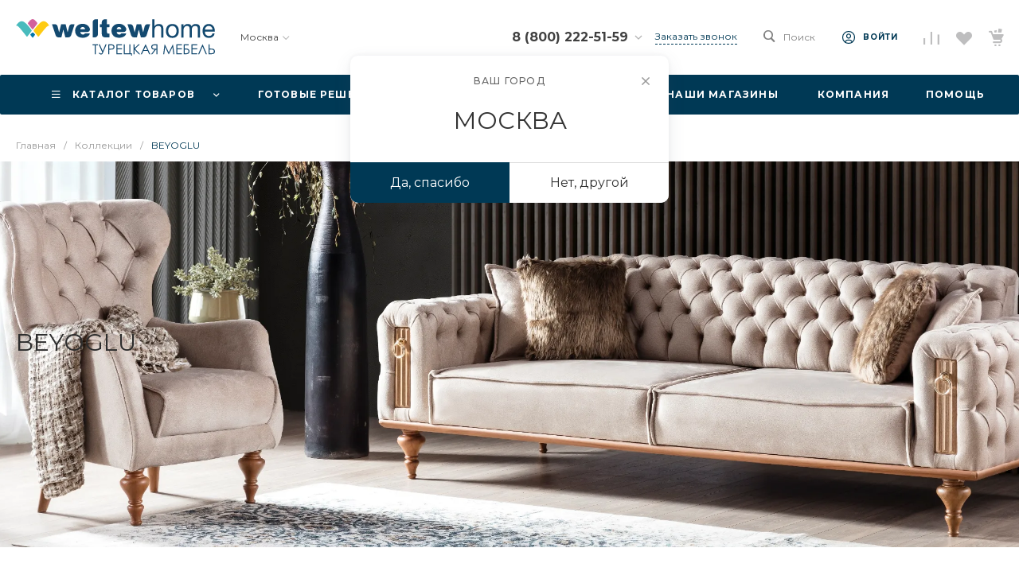

--- FILE ---
content_type: text/html; charset=UTF-8
request_url: https://weltewhome.ru/collections/1420/
body_size: 70354
content:
<!DOCTYPE html><html lang="ru"><head><title>BEYOGLU</title><meta http-equiv="Content-Type" content="text/html; charset=UTF-8" /><meta name="keywords" content="Купить, мебель, турция, weltew, диваны" /><meta name="description" content="Магазин турецкой мебели Weltew Home" /><link href="/bitrix/js/ui/design-tokens/dist/ui.design-tokens.min.css?171714172823463" rel="stylesheet" /><link href="/bitrix/js/ui/fonts/opensans/ui.font.opensans.min.css?16987762132320" rel="stylesheet" /><link href="/bitrix/js/main/popup/dist/main.popup.bundle.min.css?173729514026589" rel="stylesheet" /><link href="https://fonts.googleapis.com/css?family=Montserrat:300,400,500,700&amp;subset=cyrillic" rel="stylesheet" /><link href="/bitrix/cache/css/s1/universe_s1/page_3218bc7cb8ee0deb4f43897b4036b604/page_3218bc7cb8ee0deb4f43897b4036b604_v1.css?174612404264408" rel="stylesheet" /><link href="/bitrix/cache/css/s1/universe_s1/template_629ac29f8973fece76ffb02786fcc150/template_629ac29f8973fece76ffb02786fcc150_v1.css?1746122734718136" data-template-style="true" rel="stylesheet" /><script>if(!window.BX)window.BX={};if(!window.BX.message)window.BX.message=function(mess){if(typeof mess==='object'){for(let i in mess) {BX.message[i]=mess[i];} return true;}};</script><script>(window.BX||top.BX).message({"JS_CORE_LOADING":"Загрузка...","JS_CORE_NO_DATA":"- Нет данных -","JS_CORE_WINDOW_CLOSE":"Закрыть","JS_CORE_WINDOW_EXPAND":"Развернуть","JS_CORE_WINDOW_NARROW":"Свернуть в окно","JS_CORE_WINDOW_SAVE":"Сохранить","JS_CORE_WINDOW_CANCEL":"Отменить","JS_CORE_WINDOW_CONTINUE":"Продолжить","JS_CORE_H":"ч","JS_CORE_M":"м","JS_CORE_S":"с","JSADM_AI_HIDE_EXTRA":"Скрыть лишние","JSADM_AI_ALL_NOTIF":"Показать все","JSADM_AUTH_REQ":"Требуется авторизация!","JS_CORE_WINDOW_AUTH":"Войти","JS_CORE_IMAGE_FULL":"Полный размер"});</script><script src="/bitrix/js/main/core/core.min.js?1742326762225353"></script><script>BX.Runtime.registerExtension({"name":"main.core","namespace":"BX","loaded":true});</script><script>BX.setJSList(["\/bitrix\/js\/main\/core\/core_ajax.js","\/bitrix\/js\/main\/core\/core_promise.js","\/bitrix\/js\/main\/polyfill\/promise\/js\/promise.js","\/bitrix\/js\/main\/loadext\/loadext.js","\/bitrix\/js\/main\/loadext\/extension.js","\/bitrix\/js\/main\/polyfill\/promise\/js\/promise.js","\/bitrix\/js\/main\/polyfill\/find\/js\/find.js","\/bitrix\/js\/main\/polyfill\/includes\/js\/includes.js","\/bitrix\/js\/main\/polyfill\/matches\/js\/matches.js","\/bitrix\/js\/ui\/polyfill\/closest\/js\/closest.js","\/bitrix\/js\/main\/polyfill\/fill\/main.polyfill.fill.js","\/bitrix\/js\/main\/polyfill\/find\/js\/find.js","\/bitrix\/js\/main\/polyfill\/matches\/js\/matches.js","\/bitrix\/js\/main\/polyfill\/core\/dist\/polyfill.bundle.js","\/bitrix\/js\/main\/core\/core.js","\/bitrix\/js\/main\/polyfill\/intersectionobserver\/js\/intersectionobserver.js","\/bitrix\/js\/main\/lazyload\/dist\/lazyload.bundle.js","\/bitrix\/js\/main\/polyfill\/core\/dist\/polyfill.bundle.js","\/bitrix\/js\/main\/parambag\/dist\/parambag.bundle.js"]);</script><script>BX.Runtime.registerExtension({"name":"pull.protobuf","namespace":"BX","loaded":true});</script><script>BX.Runtime.registerExtension({"name":"rest.client","namespace":"window","loaded":true});</script><script>(window.BX||top.BX).message({"pull_server_enabled":"Y","pull_config_timestamp":1701513105,"shared_worker_allowed":"Y","pull_guest_mode":"N","pull_guest_user_id":0,"pull_worker_mtime":1746122715});(window.BX||top.BX).message({"PULL_OLD_REVISION":"Для продолжения корректной работы с сайтом необходимо перезагрузить страницу."});</script><script>BX.Runtime.registerExtension({"name":"pull.client","namespace":"BX","loaded":true});</script><script>BX.Runtime.registerExtension({"name":"pull","namespace":"window","loaded":true});</script><script>BX.Runtime.registerExtension({"name":"ui.design-tokens","namespace":"window","loaded":true});</script><script>BX.Runtime.registerExtension({"name":"ui.fonts.opensans","namespace":"window","loaded":true});</script><script>BX.Runtime.registerExtension({"name":"main.popup","namespace":"BX.Main","loaded":true});</script><script>BX.Runtime.registerExtension({"name":"popup","namespace":"window","loaded":true});</script><style>.intec-cl-text {
color: #003955 !important; }
.intec-cl-text-active:active {
color: #003955 !important; }
.intec-cl-text-active.active {
color: #003955 !important; }
.intec-cl-text-focus:focus {
color: #003955 !important; }
.intec-cl-text-hover:hover {
color: #003955 !important; }
.intec-cl-background {
background-color: #003955 !important;
fill: #003955 !important; }
.intec-cl-background-active:active {
background-color: #003955 !important;
fill: #003955 !important; }
.intec-cl-background-focus:focus {
background-color: #003955 !important;
fill: #003955 !important; }
.intec-cl-background-hover:hover {
background-color: #003955 !important;
fill: #003955 !important; }
.intec-cl-background-dark {
background-color: #001722 !important;
fill: #001722 !important; }
.intec-cl-background-dark-active:active {
background-color: #001722 !important;
fill: #001722 !important; }
.intec-cl-background-dark-focus:focus {
background-color: #001722 !important;
fill: #001722 !important; }
.intec-cl-background-dark-hover:hover {
background-color: #001722 !important;
fill: #001722 !important; }
.intec-cl-background-light {
background-color: #005b88 !important;
fill: #005b88 !important; }
.intec-cl-background-light-active:active {
background-color: #005b88 !important;
fill: #005b88 !important; }
.intec-cl-background-light-focus:focus {
background-color: #005b88 !important;
fill: #005b88 !important; }
.intec-cl-background-light-hover:hover {
background-color: #005b88 !important;
fill: #005b88 !important; }
.intec-cl-background-light-40 {
background-color: #22b6ff !important;
fill: #22b6ff !important; }
.intec-cl-background-light-40-active:active {
background-color: #22b6ff !important;
fill: #22b6ff !important; }
.intec-cl-background-light-40-focus:focus {
background-color: #22b6ff !important;
fill: #22b6ff !important; }
.intec-cl-background-light-40-hover:hover {
background-color: #22b6ff !important;
fill: #22b6ff !important; }
.intec-cl-border {
border-color: #003955 !important; }
.intec-cl-border-light {
border-color: #005b88 !important; }
.intec-cl-border-active:active {
border-color: #003955 !important; }
.intec-cl-border-focus:focus {
border-color: #003955 !important; }
.intec-cl-border-hover:hover {
border-color: #003955 !important; }
.intec-cl-border-light-hover:hover {
border-color: #005b88 !important; }
.intec-cl-text-light {
color: #005b88 !important; }
.intec-cl-text-light-active:active {
color: #005b88 !important; }
.intec-cl-text-light-focus:focus {
color: #005b88 !important; }
.intec-cl-text-light-hover:hover {
color: #005b88 !important; }
.intec-cl-text-dark {
color: #001722 !important; }
.intec-cl-text-dark-active:active {
color: #001722 !important; }
.intec-cl-text-dark-focus:focus {
color: #001722 !important; }
.intec-cl-text-dark-hover:hover {
color: #001722 !important; }
.intec-cl-background-light {
background-color: #005b88 !important;
fill: #005b88 !important; }
.intec-cl-background-light-active:active {
background-color: #005b88 !important; }
.intec-cl-background-light-focus:focus {
background-color: #005b88 !important; }
.intec-cl-background-light-hover:hover {
background-color: #005b88 !important; }
.intec-cl-svg svg {
fill: #003955 !important;
stroke: #003955 !important; }
.intec-cl-svg-path-fill svg path {
fill: #003955 !important; }
.intec-cl-svg-path-fill-hover:hover svg path {
fill: #003955 !important; }
.intec-cl-svg-rect-fill-hover:hover svg rect {
fill: #003955 !important; }
.intec-cl-svg-path-stroke svg path, .intec-cl-svg-rect-stroke svg rect {
stroke: #003955 !important; }
.intec-cl-svg-path-stroke-hover:hover svg path {
stroke: #003955 !important; }
.intec-content {
max-width: 1740px; }
.intec-content .intec-content.intec-content-primary {
max-width: 1740px; }
html {
font-size: 14px;
font-family: "Montserrat", sans-serif; }
.intec-template .intec-template-part.intec-template-part-title, .intec-template .widget .widget-header .widget-title {
font-size: 24px; }
@media (max-width: 768px) {
.intec-template .intec-template-part.intec-template-part-title, .intec-template .widget .widget-header .widget-title {
font-size: 20px; } }
.intec-image-effect {
opacity: 1;
-webkit-transition: opacity 350ms ease-in-out;
-moz-transition: opacity 350ms ease-in-out;
-ms-transition: opacity 350ms ease-in-out;
-o-transition: opacity 350ms ease-in-out;
transition: opacity 350ms ease-in-out; }
.intec-image-effect:hover {
opacity: 0.5; }
.intec-ui.intec-ui-control-alert.intec-ui-scheme-current {
color: #003955;
background-color: #ebf8ff;
border-color: #d6f2ff; }
.intec-ui.intec-ui-control-button.intec-ui-scheme-current {
border-color: #003955;
background-color: #003955;
color: #fff; }
.intec-ui.intec-ui-control-button.intec-ui-scheme-current.intec-ui-mod-transparent {
background-color: transparent;
color: #003955; }
.intec-ui.intec-ui-control-button.intec-ui-scheme-current:hover, .intec-ui.intec-ui-control-button.intec-ui-scheme-current.intec-ui-state-hover, .intec-ui.intec-ui-control-button.intec-ui-scheme-current[data-ui-state="hover"] {
border-color: #005b88;
background-color: #005b88;
color: #fff; }
.intec-ui.intec-ui-control-button.intec-ui-scheme-current:focus, .intec-ui.intec-ui-control-button.intec-ui-scheme-current.intec-ui-state-focus, .intec-ui.intec-ui-control-button.intec-ui-scheme-current[data-ui-state="focus"] {
border-color: #005b88;
background-color: #005b88;
color: #fff; }
.intec-ui.intec-ui-control-button.intec-ui-scheme-current:active, .intec-ui.intec-ui-control-button.intec-ui-scheme-current.intec-ui-state-active, .intec-ui.intec-ui-control-button.intec-ui-scheme-current[data-ui-state="active"] {
border-color: #001722;
background-color: #001722;
color: #fff; }
.intec-ui.intec-ui-control-button.intec-ui-scheme-current:disabled, .intec-ui.intec-ui-control-button.intec-ui-scheme-current.intec-ui-state-disabled, .intec-ui.intec-ui-control-button.intec-ui-scheme-current[data-ui-state="disabled"] {
border-color: #000;
background-color: #000;
color: #fff; }
.intec-ui.intec-ui-control-button.intec-ui-scheme-current.intec-ui-mod-link {
color: #5f5f5f;
border-color: transparent;
background-color: transparent; }
.intec-ui.intec-ui-control-button.intec-ui-scheme-current.intec-ui-mod-link:hover, .intec-ui.intec-ui-control-button.intec-ui-scheme-current.intec-ui-mod-link.intec-ui-state-hover, .intec-ui.intec-ui-control-button.intec-ui-scheme-current.intec-ui-mod-link[data-ui-state="hover"] {
color: #005b88; }
.intec-ui.intec-ui-control-button.intec-ui-scheme-current.intec-ui-mod-link:focus, .intec-ui.intec-ui-control-button.intec-ui-scheme-current.intec-ui-mod-link.intec-ui-state-focus, .intec-ui.intec-ui-control-button.intec-ui-scheme-current.intec-ui-mod-link[data-ui-state="focus"] {
color: #005b88; }
.intec-ui.intec-ui-control-button.intec-ui-scheme-current.intec-ui-mod-link:active, .intec-ui.intec-ui-control-button.intec-ui-scheme-current.intec-ui-mod-link.intec-ui-state-active, .intec-ui.intec-ui-control-button.intec-ui-scheme-current.intec-ui-mod-link[data-ui-state="active"] {
color: #001722; }
.intec-ui.intec-ui-control-button.intec-ui-scheme-current.intec-ui-mod-link:disabled, .intec-ui.intec-ui-control-button.intec-ui-scheme-current.intec-ui-mod-link.intec-ui-state-disabled, .intec-ui.intec-ui-control-button.intec-ui-scheme-current.intec-ui-mod-link[data-ui-state="disabled"] {
color: #9f9f9f; }
.intec-ui.intec-ui-control-checkbox.intec-ui-scheme-current.intec-ui-scheme-current .intec-ui-part-selector:before, .intec-ui.intec-ui-control-radiobox.intec-ui-scheme-current.intec-ui-scheme-current .intec-ui-part-selector:before {
background-color: #fff;
color: #fff; }
.intec-ui.intec-ui-control-checkbox.intec-ui-scheme-current.intec-ui-scheme-current input:checked + .intec-ui-part-selector, .intec-ui.intec-ui-control-radiobox.intec-ui-scheme-current.intec-ui-scheme-current input:checked + .intec-ui-part-selector, .intec-ui.intec-ui-control-checkbox.intec-ui-scheme-current.intec-ui-scheme-current.intec-ui-state-checked .intec-ui-part-selector, .intec-ui.intec-ui-control-radiobox.intec-ui-scheme-current.intec-ui-scheme-current.intec-ui-state-checked .intec-ui-part-selector, .intec-ui.intec-ui-control-checkbox.intec-ui-scheme-current.intec-ui-scheme-current[data-ui-state="checked"] .intec-ui-part-selector, .intec-ui.intec-ui-control-radiobox.intec-ui-scheme-current.intec-ui-scheme-current[data-ui-state="checked"] .intec-ui-part-selector {
border-color: #003955;
background-color: #003955; }
.intec-ui.intec-ui-control-checkbox.intec-ui-scheme-current.intec-ui-scheme-current input:checked + .intec-ui-part-selector:before, .intec-ui.intec-ui-control-radiobox.intec-ui-scheme-current.intec-ui-scheme-current input:checked + .intec-ui-part-selector:before, .intec-ui.intec-ui-control-checkbox.intec-ui-scheme-current.intec-ui-scheme-current.intec-ui-state-checked .intec-ui-part-selector:before, .intec-ui.intec-ui-control-radiobox.intec-ui-scheme-current.intec-ui-scheme-current.intec-ui-state-checked .intec-ui-part-selector:before, .intec-ui.intec-ui-control-checkbox.intec-ui-scheme-current.intec-ui-scheme-current[data-ui-state="checked"] .intec-ui-part-selector:before, .intec-ui.intec-ui-control-radiobox.intec-ui-scheme-current.intec-ui-scheme-current[data-ui-state="checked"] .intec-ui-part-selector:before {
background-color: #fff;
color: #fff; }
.intec-ui.intec-ui-control-checkbox.intec-ui-scheme-current.intec-ui-scheme-current:hover .intec-ui-part-selector, .intec-ui.intec-ui-control-radiobox.intec-ui-scheme-current.intec-ui-scheme-current:hover .intec-ui-part-selector, .intec-ui.intec-ui-control-checkbox.intec-ui-scheme-current.intec-ui-scheme-current.intec-ui-state-hover .intec-ui-part-selector, .intec-ui.intec-ui-control-radiobox.intec-ui-scheme-current.intec-ui-scheme-current.intec-ui-state-hover .intec-ui-part-selector, .intec-ui.intec-ui-control-checkbox.intec-ui-scheme-current.intec-ui-scheme-current[data-ui-state="hover"] .intec-ui-part-selector, .intec-ui.intec-ui-control-radiobox.intec-ui-scheme-current.intec-ui-scheme-current[data-ui-state="hover"] .intec-ui-part-selector {
border-color: #005b88;
background-color: #f6f6f6; }
.intec-ui.intec-ui-control-checkbox.intec-ui-scheme-current.intec-ui-scheme-current:hover .intec-ui-part-selector:before, .intec-ui.intec-ui-control-radiobox.intec-ui-scheme-current.intec-ui-scheme-current:hover .intec-ui-part-selector:before, .intec-ui.intec-ui-control-checkbox.intec-ui-scheme-current.intec-ui-scheme-current.intec-ui-state-hover .intec-ui-part-selector:before, .intec-ui.intec-ui-control-radiobox.intec-ui-scheme-current.intec-ui-scheme-current.intec-ui-state-hover .intec-ui-part-selector:before, .intec-ui.intec-ui-control-checkbox.intec-ui-scheme-current.intec-ui-scheme-current[data-ui-state="hover"] .intec-ui-part-selector:before, .intec-ui.intec-ui-control-radiobox.intec-ui-scheme-current.intec-ui-scheme-current[data-ui-state="hover"] .intec-ui-part-selector:before {
background-color: #fff;
color: #fff; }
.intec-ui.intec-ui-control-checkbox.intec-ui-scheme-current.intec-ui-scheme-current input:focus:not(:checked) + .intec-ui-part-selector, .intec-ui.intec-ui-control-radiobox.intec-ui-scheme-current.intec-ui-scheme-current input:focus:not(:checked) + .intec-ui-part-selector, .intec-ui.intec-ui-control-checkbox.intec-ui-scheme-current.intec-ui-scheme-current.intec-ui-state-focus .intec-ui-part-selector, .intec-ui.intec-ui-control-radiobox.intec-ui-scheme-current.intec-ui-scheme-current.intec-ui-state-focus .intec-ui-part-selector, .intec-ui.intec-ui-control-checkbox.intec-ui-scheme-current.intec-ui-scheme-current[data-ui-state="focus"] .intec-ui-part-selector, .intec-ui.intec-ui-control-radiobox.intec-ui-scheme-current.intec-ui-scheme-current[data-ui-state="focus"] .intec-ui-part-selector {
border-color: #005b88;
background-color: #f6f6f6; }
.intec-ui.intec-ui-control-checkbox.intec-ui-scheme-current.intec-ui-scheme-current input:focus:not(:checked) + .intec-ui-part-selector:before, .intec-ui.intec-ui-control-radiobox.intec-ui-scheme-current.intec-ui-scheme-current input:focus:not(:checked) + .intec-ui-part-selector:before, .intec-ui.intec-ui-control-checkbox.intec-ui-scheme-current.intec-ui-scheme-current.intec-ui-state-focus .intec-ui-part-selector:before, .intec-ui.intec-ui-control-radiobox.intec-ui-scheme-current.intec-ui-scheme-current.intec-ui-state-focus .intec-ui-part-selector:before, .intec-ui.intec-ui-control-checkbox.intec-ui-scheme-current.intec-ui-scheme-current[data-ui-state="focus"] .intec-ui-part-selector:before, .intec-ui.intec-ui-control-radiobox.intec-ui-scheme-current.intec-ui-scheme-current[data-ui-state="focus"] .intec-ui-part-selector:before {
background-color: #fff;
color: #fff; }
.intec-ui.intec-ui-control-checkbox.intec-ui-scheme-current.intec-ui-scheme-current:active .intec-ui-part-selector, .intec-ui.intec-ui-control-radiobox.intec-ui-scheme-current.intec-ui-scheme-current:active .intec-ui-part-selector, .intec-ui.intec-ui-control-checkbox.intec-ui-scheme-current.intec-ui-scheme-current.intec-ui-state-active .intec-ui-part-selector, .intec-ui.intec-ui-control-radiobox.intec-ui-scheme-current.intec-ui-scheme-current.intec-ui-state-active .intec-ui-part-selector, .intec-ui.intec-ui-control-checkbox.intec-ui-scheme-current.intec-ui-scheme-current[data-ui-state="active"] .intec-ui-part-selector, .intec-ui.intec-ui-control-radiobox.intec-ui-scheme-current.intec-ui-scheme-current[data-ui-state="active"] .intec-ui-part-selector {
border-color: #001722;
background-color: #001722; }
.intec-ui.intec-ui-control-checkbox.intec-ui-scheme-current.intec-ui-scheme-current:active .intec-ui-part-selector:before, .intec-ui.intec-ui-control-radiobox.intec-ui-scheme-current.intec-ui-scheme-current:active .intec-ui-part-selector:before, .intec-ui.intec-ui-control-checkbox.intec-ui-scheme-current.intec-ui-scheme-current.intec-ui-state-active .intec-ui-part-selector:before, .intec-ui.intec-ui-control-radiobox.intec-ui-scheme-current.intec-ui-scheme-current.intec-ui-state-active .intec-ui-part-selector:before, .intec-ui.intec-ui-control-checkbox.intec-ui-scheme-current.intec-ui-scheme-current[data-ui-state="active"] .intec-ui-part-selector:before, .intec-ui.intec-ui-control-radiobox.intec-ui-scheme-current.intec-ui-scheme-current[data-ui-state="active"] .intec-ui-part-selector:before {
background-color: #fff;
color: #fff; }
.intec-ui.intec-ui-control-switch.intec-ui-scheme-current.intec-ui-scheme-current input:checked + .intec-ui-part-selector, .intec-ui.intec-ui-control-switch.intec-ui-scheme-current.intec-ui-scheme-current.intec-ui-state-checked .intec-ui-part-selector, .intec-ui.intec-ui-control-switch.intec-ui-scheme-current.intec-ui-scheme-current[data-ui-state="checked"] .intec-ui-part-selector {
border-color: #003955;
background-color: #003955; }
.intec-ui.intec-ui-control-switch.intec-ui-scheme-current.intec-ui-scheme-current input:checked + .intec-ui-part-selector:before, .intec-ui.intec-ui-control-switch.intec-ui-scheme-current.intec-ui-scheme-current.intec-ui-state-checked .intec-ui-part-selector:before, .intec-ui.intec-ui-control-switch.intec-ui-scheme-current.intec-ui-scheme-current[data-ui-state="checked"] .intec-ui-part-selector:before {
background-color: #fff;
color: #fff; }
.intec-ui.intec-ui-control-switch.intec-ui-scheme-current.intec-ui-scheme-current:active .intec-ui-part-selector, .intec-ui.intec-ui-control-switch.intec-ui-scheme-current.intec-ui-scheme-current.intec-ui-state-active .intec-ui-part-selector, .intec-ui.intec-ui-control-switch.intec-ui-scheme-current.intec-ui-scheme-current[data-ui-state="active"] .intec-ui-part-selector {
border-color: #001722;
background-color: #001722; }
.intec-ui.intec-ui-control-switch.intec-ui-scheme-current.intec-ui-scheme-current:active .intec-ui-part-selector:before, .intec-ui.intec-ui-control-switch.intec-ui-scheme-current.intec-ui-scheme-current.intec-ui-state-active .intec-ui-part-selector:before, .intec-ui.intec-ui-control-switch.intec-ui-scheme-current.intec-ui-scheme-current[data-ui-state="active"] .intec-ui-part-selector:before {
background-color: #fff;
color: #fff; }
.intec-ui.intec-ui-control-numeric.intec-ui-scheme-current .intec-ui-part-increment:hover, .intec-ui.intec-ui-control-numeric.intec-ui-scheme-current .intec-ui-part-decrement:hover {
color: #003955 !important; }
.intec-ui.intec-ui-control-tabs.intec-ui-scheme-current .intec-ui-part-tab:hover, .intec-ui.intec-ui-control-tabs.intec-ui-scheme-current .intec-ui-part-tab[data-active="true"] {
border-color: #003955; }
.intec-ui.intec-ui-control-tabs.intec-ui-view-1.intec-ui-scheme-current .intec-ui-part-tab[data-active="true"] {
color: #003955; }
.intec-ui.intec-ui-control-tabs.intec-ui-view-1.intec-ui-scheme-current .intec-ui-part-tab[data-active="true"] *:after {
background-color: #003955; }
.intec-ui.intec-ui-control-tabs.intec-ui-view-2.intec-ui-scheme-current .intec-ui-part-tab:hover, .intec-ui.intec-ui-control-tabs.intec-ui-view-2.intec-ui-scheme-current .intec-ui-part-tab[data-active="true"] {
background-color: #003955; }
.intec-ui.intec-ui-control-tabs.intec-ui-view-2.intec-ui-scheme-current .intec-ui-part-tab[data-active="true"] {
-webkit-box-shadow: 0 6px 18px rgba(0, 57, 85, 0.42);
-moz-box-shadow: 0 6px 18px rgba(0, 57, 85, 0.42);
box-shadow: 0 6px 18px rgba(0, 57, 85, 0.42); }
.intec-ui-markup-text, [data-ui-markup="text"] {
font-size: 14px; }
a, [data-ui-markup="a"], .intec-ui-markup-a {
color: #003955; }
a:hover, [data-ui-markup="a"]:hover, .intec-ui-markup-a:hover, a:focus, [data-ui-markup="a"]:focus, .intec-ui-markup-a:focus {
color: #005b88; }
a:hover.intec-ui-mod-dashed, [data-ui-markup="a"]:hover.intec-ui-mod-dashed, .intec-ui-markup-a:hover.intec-ui-mod-dashed, a:focus.intec-ui-mod-dashed, [data-ui-markup="a"]:focus.intec-ui-mod-dashed, .intec-ui-markup-a:focus.intec-ui-mod-dashed, a:hover.intec-ui-mod-dotted, [data-ui-markup="a"]:hover.intec-ui-mod-dotted, .intec-ui-markup-a:hover.intec-ui-mod-dotted, a:focus.intec-ui-mod-dotted, [data-ui-markup="a"]:focus.intec-ui-mod-dotted, .intec-ui-markup-a:focus.intec-ui-mod-dotted {
border-color: #005b88; }
a:active, [data-ui-markup="a"]:active, .intec-ui-markup-a:active {
color: #001722; }
a:active.intec-ui-mod-dashed, [data-ui-markup="a"]:active.intec-ui-mod-dashed, .intec-ui-markup-a:active.intec-ui-mod-dashed, a:active.intec-ui-mod-dotted, [data-ui-markup="a"]:active.intec-ui-mod-dotted, .intec-ui-markup-a:active.intec-ui-mod-dotted {
border-color: #001722; }
blockquote:before, [data-ui-markup="blockquote"]:before, .intec-ui-markup-blockquote:before {
background-color: #003955; }
ul > li:before, [data-ui-markup="ul"] > [data-ui-markup="li"]:before, .intec-ui-markup-ul > .intec-ui-markup-li:before {
color: #003955; }
ol > li:before, [data-ui-markup="ol"] > [data-ui-markup="li"]:before, .intec-ui-markup-ol > .intec-ui-markup-li:before {
color: #003955; }</style><style>.ns-bitrix.c-menu.c-menu-horizontal-1 .menu-item.menu-item-default .menu-submenu .menu-submenu-item:hover > .menu-submenu-item-text, .ns-bitrix.c-menu.c-menu-horizontal-2 .menu-item .menu-submenu .menu-submenu-item:hover > .menu-submenu-item-text, .c-header.c-header-template-1 .widget-view.widget-view-desktop .widget-view-desktop-1 .widget-container-menu .ns-bitrix.c-menu.c-menu-horizontal-1 .menu-item:hover .menu-item-text-wrapper, .c-header.c-header-template-1 .widget-view.widget-view-desktop .widget-view-desktop-1 .widget-container-menu .ns-bitrix.c-menu.c-menu-horizontal-1 .menu-item.menu-item-active .menu-item-text-wrapper, .c-header.c-header-template-1 .widget-view.widget-view-desktop .widget-view-desktop-7 .widget-menu .ns-bitrix.c-menu.c-menu-horizontal-1 .menu-item:hover .menu-item-text-wrapper, .c-header.c-header-template-1 .widget-view.widget-view-desktop .widget-view-desktop-7 .widget-menu .ns-bitrix.c-menu.c-menu-horizontal-1 .menu-item.menu-item-active .menu-item-text-wrapper, .c-header.c-header-template-1 .widget-view.widget-view-desktop .widget-view-desktop-9 .widget-container-menu .ns-bitrix.c-menu.c-menu-horizontal-1 .menu-item:hover .menu-item-text-wrapper, .c-header.c-header-template-1 .widget-view.widget-view-desktop .widget-view-desktop-9 .widget-container-menu .ns-bitrix.c-menu.c-menu-horizontal-1 .menu-item.menu-item-active .menu-item-text-wrapper, .c-header.c-header-template-1 .widget-view.widget-view-fixed .widget-menu .ns-bitrix.c-menu.c-menu-horizontal-1 .menu-wrapper .menu-item:hover .menu-item-text-wrapper, .c-header.c-header-template-1 .widget-view.widget-view-fixed .widget-menu .ns-bitrix.c-menu.c-menu-horizontal-1 .menu-wrapper .menu-item.menu-item-active .menu-item-text-wrapper {
color: #003955 !important; }
.ns-bitrix.c-catalog-section.c-catalog-section-catalog-list-1 .catalog-section-item-purchase-button.catalog-section-item-purchase-button-add[data-basket-state="processing"], .ns-bitrix.c-catalog-section.c-catalog-section-catalog-text-1 .catalog-section-item-purchase-button.catalog-section-item-purchase-button-add[data-basket-state="processing"], .ns-bitrix.c-catalog-element.c-catalog-element-catalog-default-1 .catalog-element-property:before, .ns-bitrix.c-sale-order-ajax.c-sale-order-ajax-simple-1 .radio-inline:hover label:before, .ns-bitrix.c-sale-order-ajax.c-sale-order-ajax-simple-1 .radio-inline.radio-inline-checked label:before, .ns-bitrix.c-sale-order-ajax.c-sale-order-ajax-simple-1 .bx-soa-pp-item-container .bx-soa-pp-company:hover .bx-soa-pp-company-graf-container, .ns-bitrix.c-sale-order-ajax.c-sale-order-ajax-simple-1 .bx-soa-pp-item-container .bx-soa-pp-company.bx-selected .bx-soa-pp-company-graf-container, .ns-intec-universe.c-tags-list.c-tags-list-default .tags-list-item input[type=checkbox]:checked + .tags-list-item-button, .ns-intec-universe.c-tags-list.c-tags-list-default .tags-list-item-button:hover {
background: #003955 !important; }
.ns-bitrix.c-sale-order-ajax.c-sale-order-ajax-simple-1 .bx-sls .quick-location-tag, .ns-bitrix.c-sale-order-ajax.c-sale-order-ajax-simple-1 .bx-slst .quick-location-tag {
border: 1px solid;
background: #fff;
color: #003955; }
.ns-bitrix.c-sale-order-ajax.c-sale-order-ajax-simple-1 .bx-sls .quick-location-tag:hover, .ns-bitrix.c-sale-order-ajax.c-sale-order-ajax-simple-1 .bx-slst .quick-location-tag:hover, .ns-bitrix.c-sale-order-ajax.c-sale-order-ajax-simple-1 .bx-sls .quick-location-tag:focus, .ns-bitrix.c-sale-order-ajax.c-sale-order-ajax-simple-1 .bx-slst .quick-location-tag:focus, .ns-bitrix.c-sale-order-ajax.c-sale-order-ajax-simple-1 .bx-sls .quick-location-tag:active, .ns-bitrix.c-sale-order-ajax.c-sale-order-ajax-simple-1 .bx-slst .quick-location-tag:active {
border: 1px solid #003955;
background: #003955;
color: #fff; }
.ns-bitrix.c-catalog-element.c-catalog-element-catalog-default-1 .catalog-element-gallery-preview[data-active=true], .ns-bitrix.c-catalog-element.c-catalog-element-catalog-default-1 .catalog-element-tab a:hover, .ns-bitrix.c-catalog-element.c-catalog-element-catalog-default-1 .catalog-element-tab[data-active=true] a, .ns-bitrix.c-catalog-element.c-catalog-element-catalog-default-1 .catalog-element-tab a:focus, .ns-bitrix.c-catalog-element.c-catalog-element-catalog-default-1 .catalog-element-tab a:active, .ns-bitrix.c-catalog-element.c-catalog-element-catalog-default-1 .catalog-element-tab.active a, .ns-bitrix.c-catalog-element.c-catalog-element-catalog-default-2 .catalog-element-tab a:hover, .ns-bitrix.c-catalog-element.c-catalog-element-catalog-default-2 .catalog-element-tab a:focus, .ns-bitrix.c-catalog-element.c-catalog-element-catalog-default-2 .catalog-element-tab a:active, .ns-bitrix.c-catalog-element.c-catalog-element-catalog-default-2 .catalog-element-tab.active a, .ns-bitrix.c-sale-order-ajax.c-sale-order-ajax-simple-1 .radio-inline:hover label:before, .ns-bitrix.c-sale-order-ajax.c-sale-order-ajax-simple-1 .radio-inline.radio-inline-checked label:before, .ns-bitrix.c-sale-order-ajax.c-sale-order-ajax-simple-1 .bx-soa-pp-item-container .bx-soa-pp-company:hover .bx-soa-pp-company-graf-container, .ns-bitrix.c-sale-order-ajax.c-sale-order-ajax-simple-1 .bx-soa-pp-item-container .bx-soa-pp-company.bx-selected .bx-soa-pp-company-graf-container, .c-smart-filter.c-smart-filter-horizontal-2 [data-property-type=checkbox-picture] .smart-filter-property-value input:checked + .smart-filter-property-value-picture-wrap, .c-smart-filter.c-smart-filter-horizontal-2 [data-property-type=checkbox-text-picture] .smart-filter-property-value input:checked + .smart-filter-property-value-picture-wrap {
border-color: #003955 !important; }
.ns-bitrix.c-catalog-section.c-catalog-section-catalog-tile-1 .catalog-section-item-purchase-button.catalog-section-item-purchase-button-add[data-basket-state="processing"] {
background: #005b88 !important; }
/** Old **/
.sale-icons a.sale-icons-item:hover .sale-icons-icon, .sale-icons a.sale-icons-item.hover .sale-icons-icon, .sale-icons a.sale-icons-item:active .sale-icons-icon, .sale-icons a.sale-icons-item.active .sale-icons-icon, .intec-sections-tile > div:hover .intec-section-name, .menu.menu-horizontal .menu-item.menu-item-default .menu-submenu .menu-submenu-item:hover > .menu-submenu-item-text, .widget-catalog-categories .widget-catalog-categories-tabs .widget-catalog-categories-tab a:hover, .widget-catalog-categories .widget-catalog-categories-tabs .widget-catalog-categories-tab.active a, .c-widget.c-widget-products-1 .widget-tab:hover .widget-tab-text, .c-widget.c-widget-products-1 .widget-tab.active .widget-tab-text, .widget-catalog-categories .widget-catalog-categories-desktop .widget-catalog-categories-navigation .widget-catalog-categories-navigation-next:hover, .widget-catalog-categories .widget-catalog-categories-desktop .widget-catalog-categories-navigation .widget-catalog-categories-navigation-previous:hover, .widget-reviews .widget-reviews-view.widget-reviews-view-slider .widget-reviews-navigation .widget-reviews-navigation-next:hover, .widget-reviews .widget-reviews-view.widget-reviews-view-slider .widget-reviews-navigation .widget-reviews-navigation-previous:hover, .widget-news .widget-news-view.widget-news-view-extend .widget-news-navigation .widget-news-navigation-next:hover, .widget-news .widget-news-view.widget-news-view-extend .widget-news-navigation .widget-news-navigation-previous:hover, .footer-menu a.child-link.active, .bx-filter .bx-filter-popup-result a, .intec-sections-list .intec-section-name:hover, .intec-sections-list .intec-subsection:hover, .intec-sections-list .intec-subsection:hover span, .intec-catalog-section-tile .price-block .element-buys, .intec-catalog-section .element-properties li, .intec-item-detail .show-all-characteristics, .contacts .contacts-offices .contacts-office .contacts-information-section.contacts-contacts .contacts-email a:hover .active.widget-reviews .widget-reviews-mobile .widget-reviews-view.widget-reviews-view-blocks-2 .widget-reviews-item .widget-reviews-item-header .widget-reviews-item-name, .bx_compare .table_compare table tr td a, .news-list-filter .news-list-filter-button.news-list-filter-button-active, .news-list-filter .news-list-filter-button:hover, .bx_ordercart .bx_ordercart_order_table_container tbody td.control .delay-item:hover, .bx_ordercart .bx_ordercart_order_table_container tbody td.control .to-cart-item:hover, .bx-soa-editstep, .bx-soa-item-title a, .subscribe-block .email-block-subscribe .subscribe-info:before, .widget-reviews .widget-reviews-mobile .widget-reviews-view.widget-reviews-view-blocks-2 .widget-reviews-item .widget-reviews-item-header .widget-reviews-item-name, .intec-certificates.desktop-template.template-tiles .intec-certificates_item:hover .intec-certificates_name, .intec-sections-tile-1 > div:hover .intec-section-name, .intec-certificates.desktop-template.template-tiles .intec-certificates_item:hover .intec-certificates_name, .header .header-desktop .header-content .header-content-menu .menu.menu-horizontal .menu-wrapper .menu-item:hover .menu-item-text .menu-item-text-wrapper, .header .header-desktop .header-content .header-content-menu .menu.menu-horizontal .menu-wrapper .menu-item.menu-item-active .menu-item-text .menu-item-text-wrapper, .intec-item-detail .item-bind-items .item-bind-items-list .owl-nav .owl-prev:hover, .intec-item-detail .item-bind-items .item-bind-items-list .owl-nav .owl-next:hover, .bx-filter .bx-filter-popup-result a, .intec-panel-sort .sort-value.sort-state-active a, .header.with-banner .header-desktop .header-static .header-content .header-content-phone .header-content-phone-call .header-content-phone-call-wrapper:hover, .header.with-banner[data-banner-color=black] .header-desktop .header-info .header-info-button:hover .header-info-button-text, .header.with-banner[data-banner-color=black] .header-desktop .header-static .header-content .header-info-button:hover .header-info-button-text, .header.with-banner[data-banner-color=black] .header-static .intec-search-icon:hover, .header.with-banner[data-banner-color=white] .header-desktop .header-info .header-info-social:hover, .header.with-banner .header-desktop .header-static .menu.menu-horizontal .menu-item:hover .menu-item-text:hover, .header.with-banner .header-desktop .header-static .menu.menu-horizontal .menu-item.menu-item-active .menu-item-text, .header .header-desktop .header-static .header-info .header-info-button .header-info-button-icon, .header .header-desktop .header-static .header-content .header-info-button .header-info-button-icon, .c-rate.c-rate-template-1 .owl-carousel .owl-nav .owl-next:hover, .c-rate.c-rate-template-1 .owl-carousel .owl-nav .owl-prev:hover, .c-certificates.c-certificates-template-1 .widget-element:hover .widget-element-name, .c-header.c-header-template-1[data-transparent = 'false'] .widget-view.widget-view-desktop .widget-panel .ns-bitrix.c-search-title.c-search-title-popup-1 .search-title-button:hover .search-title-button-icon, .c-header.c-header-template-1[data-transparent = 'false'] .widget-view.widget-view-desktop .widget-panel .ns-bitrix.c-search-title.c-search-title-popup-1 .search-title-button:hover .search-title-button-text, .c-header.c-header-template-1[data-transparent = 'false'] .widget-view.widget-view-desktop .widget-panel .widget-panel-button:hover .widget-panel-button-icon, .c-header.c-header-template-1[data-transparent = 'false'] .widget-view.widget-view-desktop .widget-panel .widget-panel-button:hover .widget-panel-button-text {
color: #003955 !important; }
.ns-bitrix.c-catalog-element.c-catalog-element-catalog-default-1 .catalog-element-gallery-picture[data-active=true], .widget-catalog-categories .widget-catalog-categories-tabs .widget-catalog-categories-tab a:hover, .widget-catalog-categories .widget-catalog-categories-tabs .widget-catalog-categories-tab.active a, .widget-catalog-categories .widget-catalog-categories-dots .owl-dot.active, .c-widget.c-widget-products-1 .widget-tab:hover .widget-tab-text, .c-widget.c-widget-products-1 .widget-tab.active .widget-tab-text, .c-widget.c-widget-products-1 .owl-dots .owl-dot.active, .c-widget.c-widget-products-2 .owl-dots .owl-dot.active, .c-rate.c-rate-template-1 .owl-carousel .owl-dot.active, .news-list-slider .slider-dots .owl-dot .slider-dot:hover, .news-list-slider .slider-dots .owl-dot.active .slider-dot, .intec-item-detail .slider-item.active, .bx_compare .bx_sort_container .sortbutton.current, .bx_compare .bx_sort_container .sortbutton:hover, .bx_ordercart .bx_sort_container a.current, .bx-soa-section.bx-selected, .bx-soa-pp-company.bx-selected .bx-soa-pp-company-graf-container, .news-list-slider-cb .slider-dots .owl-dot .slider-dot:hover, .news-list-slider-cb .slider-dots .owl-dot.active .slider-dot, .ns-bitrix.c-catalog-section.c-catalog-section-catalog-tile-2 .catalog-section-item-offers-property-extended-value[data-state=selected] .catalog-section-item-offers-property-extended-value-image {
border-color: #003955 !important; }
.arrow-right {
border-right: 25px solid #003955 !important; }
.sale-icons a.sale-icons-item:hover .sale-icons-count, .sale-icons a.sale-icons-item.hover .sale-icons-count, .sale-icons a.sale-icons-item:active .sale-icons-count, .sale-icons a.sale-icons-item.active .sale-icons-count, .widget-catalog-categories .widget-catalog-categories-dots .owl-dot.active, .c-widget.c-widget-products-1 .owl-dots .owl-dot.active, .c-widget.c-widget-products-2 .owl-dots .owl-dot.active, .c-rate.c-rate-template-1 .owl-carousel .owl-dot.active, .intec-news-sections.template-chess .intec-news-sections_item:hover .intec-news-sections_name, .intec-news-sections.template-puzzle .intec-news-sections_item:hover .intec-news-sections_name, .intec-news-sections.template-tiles .intec-news-sections_item:hover .intec-news-sections_name, input[type=checkbox]:checked + span, .ask-question-container .ask-question-title:after {
background-color: #001722; }
.intec-catalog-section-tile .price-block .element-buys.active, .intec-catalog-section-tile .price-block .element-buys.added, .share-products-block .products-element .price-block .price .element-buy.active, .news-list-slider .slider-dots .owl-dot.active .slider-dot, .bx-filter .body-filter .bx-filter-parameters-box .bx-filter-popup-result, .news-list-slider .slider-dots .owl-dot .slider-dot:hover, .intec-item-detail .properties-list > li:before, .news-list-slider:hover .slider-wrapper .owl-nav .owl-prev:hover, .news-list-slider:hover .slider-wrapper .owl-nav .owl-next:hover, .widget-reviews .widget-reviews-view.widget-reviews-view-slider .widget-reviews-dots .owl-dot.active, .widget-news .widget-news-view.widget-news-view-extend .widget-news-dots .owl-dot.active, .owl-carusel-gallery.owl-theme .owl-dots .owl-dot.active span, .owl-carusel-gallery.owl-theme .owl-dots .owl-dot:hover span, .carusel-products.owl-theme .owl-dots .owl-dot.active span, .carusel-products.owl-theme .owl-dots .owl-dot:hover span, .widget-flying-basket .flying-basket-mobile-buttons-wrap .flying-basket_button_count, .bx_forgotpassword_page .description:before, .bx_registration_page .registration-info:before, .news-list-slider-cb:hover .slider-wrapper .owl-nav .owl-prev:hover, .news-list-slider-cb:hover .slider-wrapper .owl-nav .owl-next:hover, .news-list-slider-cb .slider-dots .owl-dot .slider-dot:hover, .news-list-slider-cb .slider-dots .owl-dot.active .slider-dot, .subscribe-block .checkbox input[type=checkbox]:checked + label:after, .news-list.news-list-blocks-2 .news-list-item.news-list-item-first .news-list-item-wrapper:hover .news-list-name-wrapper, .binded-products .owl-dots .owl-dot.active, .binded-products .owl-dots .owl-dot:hover, .loading-container.active, .c-categories.c-categories-template-3 .widget-element:hover .widget-element-name-wrapper, .c-smart-filter.c-smart-filter-horizontal-1 [data-property-type='checkbox'] input[type=checkbox]:checked + span, .c-smart-filter.c-smart-filter-vertical-1 [data-property-type=checkbox][data-property-view=default] .smart-filter-property-value input:checked + .smart-filter-property-value-text, .c-smart-filter.c-smart-filter-vertical-1 [data-property-type=checkbox][data-property-view=block] .smart-filter-property-value input:checked + .smart-filter-property-value-text, .c-smart-filter.c-smart-filter-vertical-1 [data-property-type=checkbox][data-property-view=tile] .smart-filter-property-value input:checked + .smart-filter-property-value-text, .c-smart-filter.c-smart-filter-horizontal-1 [data-property-type=checkbox] .smart-filter-property-value input:checked + .smart-filter-property-value-text, .c-smart-filter.c-smart-filter-vertical-1 [data-property-type=checkbox-text-picture] input:checked + .smart-filter-property-value-text-picture, .ns-intec-universe.basket-lite.basket-lite-template-1 .basket-lite-mobile-button-count {
background-color: #003955 !important; }
.contacts .contacts-offices .contacts-office .contacts-information-section.contacts-contacts .contacts-email a, .widget-reviews .widget-reviews-view.widget-reviews-view-slider .widget-reviews-dots .owl-dot.active, .widget-news .widget-news-view.widget-news-view-extend .widget-news-dots .owl-dot.active, .checkbox input[type=checkbox]:checked + label:after, .intec-item-detail .sku-property-value:hover, .intec-item-detail .sku-property-value.active, .news-list-slider-cb .slider-dots .owl-dot .slider-dot:hover, .news-list-slider-cb .slider-dots .owl-dot.active .slider-dot, .binded-products .owl-dots .owl-dot.active, .binded-products .owl-dots .owl-dot:hover, .c-smart-filter.c-smart-filter-horizontal-1 [data-property-type=checkbox] .smart-filter-property-value input:checked + .smart-filter-property-value-text {
border-color: #003955 !important; }
.widget-articles-content .widget-articles .element-big:hover .element-wrapper .header span {
background-color: #003955 !important; }
.c-services.c-services-template-3 .widget-element-text-wrapper, .c-advantages.c-advantages-template-4 .widget-element-name:hover .widget-element-name-wrap, .c-services.c-services-template-5 .widget-element .widget-element-name-text {
-webkit-box-shadow: -5px 0 0 5px #003955, 5px 0 0 5px #003955 !important;
-moz-box-shadow: -5px 0 0 5px #003955, 5px 0 0 5px #003955 !important;
box-shadow: -5px 0 0 5px #003955, 5px 0 0 5px #003955 !important; }
.c-advantages.c-advantages-template-4 .widget-element-name:hover .widget-element-name-wrap, .c-categories.c-categories-template-6 .widget-element:hover .widget-element-name {
background: #003955 !important; }
.c-categories.c-categories-template-8 .widget-element:hover .widget-element-name {
background: #003955 !important; }
.c-shares.c-shares-template-3 .widget-element .widget-element-name-wrapper-2 {
-webkit-box-shadow: -5px 0 0 5px #003955, 5px 0 0 5px #003955 !important;
-moz-box-shadow: -5px 0 0 5px #003955, 5px 0 0 5px #003955 !important;
box-shadow: -5px 0 0 5px #003955, 5px 0 0 5px #003955 !important;
background: #003955 !important; }
.c-advantages.c-advantages-template-11 .widget-item:hover .widget-item-counter {
color: #003955 !important; }
.widget.c-advantages.c-advantages-template-32 .circles-valueStroke {
stroke: #003955 !important; }
.widget.c-stages.c-stages-template-5 .widget-item-wrap:hover .widget-item-name-count {
background: #003955 !important; }
.ns-bitrix.c-sale-order-ajax.c-sale-order-ajax-simple-1 .bx-pagination li.bx-active a span {
background: #003955 !important;
color: #fff; }
.ns-bitrix.c-catalog-element.c-catalog-element-catalog-default-5 [data-role="measures.select.value"].active span, .ns-bitrix.c-catalog-element.c-catalog-element-catalog-default-5 [data-role="measures.select.value"]:hover span {
background: #22b6ff; }</style><script type="extension/settings" data-extension="currency.currency-core">{"region":"ru"}</script><script>BX.Runtime.registerExtension({"name":"currency.currency-core","namespace":"BX.Currency","loaded":true});</script><script>BX.Runtime.registerExtension({"name":"currency","namespace":"window","loaded":true});</script><script>(window.BX||top.BX).message({"LANGUAGE_ID":"ru","FORMAT_DATE":"DD.MM.YYYY","FORMAT_DATETIME":"DD.MM.YYYY HH:MI:SS","COOKIE_PREFIX":"BITRIX_SM","SERVER_TZ_OFFSET":"10800","UTF_MODE":"Y","SITE_ID":"s1","SITE_DIR":"\/","USER_ID":"","SERVER_TIME":1768873065,"USER_TZ_OFFSET":0,"USER_TZ_AUTO":"Y","bitrix_sessid":"ccd7110d2e169f0aef885ee4fc863920"});</script><script src="/bitrix/js/pull/protobuf/protobuf.min.js?169877620676433"></script><script src="/bitrix/js/pull/protobuf/model.min.js?169877620614190"></script><script src="/bitrix/js/rest/client/rest.client.min.js?16987762069240"></script><script src="/bitrix/js/pull/client/pull.client.min.js?174612271649849"></script><script src="/bitrix/js/main/popup/dist/main.popup.bundle.min.js?173729514065924"></script><script src="https://mc.yandex.ru/metrika/tag.js"></script><script src="/bitrix/js/main/cphttprequest.min.js?16987761963623"></script><script src="/bitrix/js/currency/currency-core/dist/currency-core.bundle.min.js?17186903564569"></script><script src="/bitrix/js/currency/core_currency.min.js?1718690356835"></script><script>BX.setJSList(["\/bitrix\/templates\/universe_s1\/components\/bitrix\/catalog.section\/catalog.tile.1\/script.js","\/bitrix\/templates\/universe_s1\/js\/bundle.js","\/bitrix\/templates\/universe_s1\/js\/custom.js","\/bitrix\/templates\/universe_s1\/components\/intec.regionality\/regions.select\/template.1\/script.js","\/bitrix\/components\/bitrix\/search.title\/script.js","\/bitrix\/templates\/universe_s1\/components\/bitrix\/menu\/mobile.1\/intec.regionality\/regions.select\/.default\/script.js"]);</script><script>BX.setCSSList(["\/bitrix\/templates\/universe_s1\/components\/bitrix\/news\/collections.1\/style.css","\/bitrix\/templates\/universe_s1\/components\/bitrix\/news.detail\/collections.default.1\/style.css","\/bitrix\/templates\/universe_s1\/components\/bitrix\/system.pagenavigation\/.default\/style.css","\/bitrix\/templates\/universe_s1\/components\/bitrix\/catalog.section\/catalog.tile.1\/style.css","\/bitrix\/templates\/universe_s1\/components\/intec.universe\/main.markers\/template.1\/style.css","\/bitrix\/templates\/universe_s1\/components\/bitrix\/iblock.vote\/template.1\/style.css","\/bitrix\/templates\/universe_s1\/components\/intec.universe\/product.timer\/template.1\/style.css","\/bitrix\/templates\/universe_s1\/css\/bundle.css","\/bitrix\/templates\/universe_s1\/css\/custom.css","\/bitrix\/templates\/universe_s1\/components\/intec.universe\/sale.basket.small\/notifications.1\/style.css","\/bitrix\/templates\/universe_s1\/components\/intec.universe\/main.widget\/navigation.button.top\/style.css","\/bitrix\/templates\/universe_s1\/components\/intec.universe\/main.panel\/template.1\/style.css","\/bitrix\/templates\/universe_s1\/components\/intec.universe\/main.header\/template.1\/style.css","\/bitrix\/templates\/universe_s1\/components\/intec.universe\/main.header\/template.1\/templates\/desktop\/template.10\/style.css","\/bitrix\/templates\/universe_s1\/components\/intec.regionality\/regions.select\/template.1\/style.css","\/bitrix\/templates\/universe_s1\/components\/bitrix\/search.title\/popup.1\/style.css","\/bitrix\/templates\/universe_s1\/components\/intec.universe\/main.header\/template.1\/bitrix\/system.auth.form\/panel.3\/style.css","\/bitrix\/templates\/universe_s1\/components\/intec.universe\/sale.basket.small\/icons.1\/style.css","\/bitrix\/templates\/universe_s1\/components\/bitrix\/menu\/horizontal.1\/style.css","\/bitrix\/templates\/universe_s1\/components\/intec.universe\/main.header\/template.1\/templates\/fixed\/template.1\/style.css","\/bitrix\/templates\/universe_s1\/components\/bitrix\/menu\/popup.2\/style.css","\/bitrix\/templates\/universe_s1\/components\/bitrix\/search.title\/input.2\/style.css","\/bitrix\/templates\/universe_s1\/components\/intec.universe\/main.header\/template.1\/bitrix\/system.auth.form\/icons\/style.css","\/bitrix\/templates\/universe_s1\/components\/intec.universe\/main.header\/template.1\/templates\/mobile\/template.1\/style.css","\/bitrix\/templates\/universe_s1\/components\/bitrix\/menu\/mobile.1\/style.css","\/bitrix\/templates\/universe_s1\/components\/bitrix\/breadcrumb\/.default\/style.css","\/bitrix\/templates\/universe_s1\/components\/intec.universe\/main.footer\/template.1\/style.css","\/bitrix\/templates\/universe_s1\/components\/bitrix\/catalog.products.viewed\/tile.1\/style.css","\/bitrix\/templates\/universe_s1\/components\/intec.universe\/main.footer\/template.1\/templates\/template.4\/style.css","\/bitrix\/templates\/universe_s1\/components\/bitrix\/menu\/columns.1\/style.css","\/bitrix\/templates\/universe_s1\/styles.css"]);</script><script>(function () {
"use strict";
var counter = function ()
{
var cookie = (function (name) {
var parts = ("; " + document.cookie).split("; " + name + "=");
if (parts.length == 2) {
try {return JSON.parse(decodeURIComponent(parts.pop().split(";").shift()));}
catch (e) {}
}
})("BITRIX_CONVERSION_CONTEXT_s1");
if (cookie && cookie.EXPIRE >= BX.message("SERVER_TIME"))
return;
var request = new XMLHttpRequest();
request.open("POST", "/bitrix/tools/conversion/ajax_counter.php", true);
request.setRequestHeader("Content-type", "application/x-www-form-urlencoded");
request.send(
"SITE_ID="+encodeURIComponent("s1")+
"&sessid="+encodeURIComponent(BX.bitrix_sessid())+
"&HTTP_REFERER="+encodeURIComponent(document.referrer)
);
};
if (window.frameRequestStart === true)
BX.addCustomEvent("onFrameDataReceived", counter);
else
BX.ready(counter);
})();</script><script>var ajaxMessages = {wait:"Загрузка..."}</script><script src="/bitrix/cache/js/s1/universe_s1/template_1096bbdd8431c6799b17b60f3bad5d2b/template_1096bbdd8431c6799b17b60f3bad5d2b_v1.js?1746122734453220"></script><script src="/bitrix/cache/js/s1/universe_s1/page_e8925fa414c238d35c47d75c453549e7/page_e8925fa414c238d35c47d75c453549e7_v1.js?174612404211895"></script><script >template.load(function () {
var app = this;
var _ = app.getLibrary('_');
app.metrika.on('reachGoal', function (name) {
app.ecommerce.sendData({'event': name});
});
app.api.basket.on('add', function (data, item) {
app.metrika.reachGoal('basket.add');
if (!_.isNil(item))
app.ecommerce.sendData({
'event': 'addToCart',
'ecommerce': {
'add': {
'products': [{
'name': item.name,
'id': item.id,
'price': item.price,
'category': !_.isNil(item.section) ? item.section.name : null,
'quantity': item.quantity
}]
}
}
});
});
app.api.basket.on('remove', function (data, item) {
app.metrika.reachGoal('basket.remove');
if (!_.isNil(item))
app.ecommerce.sendData({
'event': 'removeFromCart',
'ecommerce': {
'remove': {
'products': [{
'name': item.name,
'id': item.id,
'price': item.price,
'category': !_.isNil(item.section) ? item.section.name : null,
'quantity': item.quantity
}]
}
}
});
});
app.api.basket.on('clear', function (items) {
var data;
app.metrika.reachGoal('basket.clear');
if (!_.isNil(items)) {
data = {
'event': 'removeFromCart',
'ecommerce': {
'remove': {
'products': []
}
}
};
_.each(items, function (item) {
data.ecommerce.remove.products.push({
'name': item.name,
'id': item.id,
'price': item.price,
'category': !_.isNil(item.section) ? item.section.name : null,
'quantity': item.quantity
});
});
app.ecommerce.sendData(data);
}
});
}, {
'name': '[Metrika] Events'
});</script><script >(function () {
window.yandex = {};
window.yandex.metrika = new Ya.Metrika2({'id': 68712871, 'accurateTrackBounce': true, 'clickmap': true, 'trackHash': true, 'trackLinks': true, 'webvisor': true, 'ecommerce': 'dataLayer'});
template.load(function () {
var app = this;
app.metrika.on('reachGoal', function (name) {
window.yandex.metrika.reachGoal(name);
});
}, {
'name': '[Metrika] Yandex Metrika'
});
})()</script><script >(function(w,d,s,l,i){w[l]=w[l]||[];w[l].push({'gtm.start':
new Date().getTime(),event:'gtm.js'});var f=d.getElementsByTagName(s)[0],
j=d.createElement(s),dl=l!='dataLayer'?'&l='+l:'';j.async=true;j.src=
'https://www.googletagmanager.com/gtm.js?id='+i+dl;f.parentNode.insertBefore(j,f);
})(window,document,'script','dataLayer','G-9VVEWP58Q6');</script><script >$(function () {
window.template = window.template({'debug': false, 'environment': 'desktop', 'language': 'ru', 'public': true, 'site': {'id': 's1', 'directory': '/'}, 'template': {'id': 'universe_s1', 'directory': '/bitrix/templates/universe_s1/'}, 'styles': ['/bitrix/templates/universe_s1/icons/fontawesome/style.min.css', '/bitrix/templates/universe_s1/icons/glyphter/style.min.css', '/bitrix/templates/universe_s1/icons/intec/style.min.css']});
});</script><script>var _ba = _ba || []; _ba.push(["aid", "67f28dace92d678245328ca2d180a657"]); _ba.push(["host", "weltewhome.ru"]); (function() {var ba = document.createElement("script"); ba.type = "text/javascript"; ba.async = true;ba.src = (document.location.protocol == "https:" ? "https://" : "http://") + "bitrix.info/ba.js";var s = document.getElementsByTagName("script")[0];s.parentNode.insertBefore(ba, s);})();</script><meta name="viewport" content="initial-scale=1.0, width=device-width"><meta name="cmsmagazine" content="79468b886bf88b23144291bf1d99aa1c" /><meta name="og:type" content="website" /><meta name="og:title" content="BEYOGLU" /><meta name="og:description" content="BEYOGLU" /><meta name="og:image" content="https://weltewhome.ru:443/include/logotype.png" /><meta name="og:url" content="https://weltewhome.ru:443/collections/1420/" /><link rel="shortcut icon" href="/favicon.ico" type="image/x-icon"><link rel="apple-touch-icon" href="/favicon.png"><style ></style><style ></style><script ><script>(function(w,d,u){
var s=d.createElement('script');s.async=true;s.src=u+'?'+(Date.now()/60000|0);
var h=d.getElementsByTagName('script')[0];h.parentNode.insertBefore(s,h);
})(window,document,'https://crm.weltew.ru/upload/crm/site_button/loader_1_3kw5uz.js');</script></script></head><body class="public intec-adaptive"><script >template.load(function () {
var app = this;
var _ = app.getLibrary('_');
var $ = app.getLibrary('$');
var data;
var refresh;
var update;
data = {};
data.basket = [];
data.compare = [];
refresh = function () {
$('[data-basket-id]').attr('data-basket-state', 'none');
$('[data-compare-id]').attr('data-compare-state', 'none');
_.each(data.basket, function (item) {
$('[data-basket-id=' + item.id + ']').attr('data-basket-state', item.delay ? 'delayed' : 'added');
});
_.each(data.compare, function (item) {
$('[data-compare-id=' + item.id + ']').attr('data-compare-state', 'added');
});
};
update = function () {
$.ajax('/bitrix/templates/universe_s1/components/intec.universe/system/basket.manager/ajax.php', {
'type': 'POST',
'cache': false,
'dataType': 'json',
'data': {'BASKET': 'Y', 'COMPARE': 'Y', 'COMPARE_CODE': 'compare', 'COMPARE_NAME': 'compare', 'CACHE_TYPE': 'N', '~BASKET': 'Y', '~COMPARE': 'Y', '~COMPARE_NAME': 'compare', '~CACHE_TYPE': 'N'},
'success': function (response) {
data = response;
refresh();
}
});
};
$(document).on('click', '[data-basket-id][data-basket-action]', function () {
var node = $(this);
var id = node.data('basketId');
var action = node.data('basketAction');
var quantity = node.data('basketQuantity');
var price = node.data('basketPrice');
var data = node.data('basketData');
if (id == null)
return;
if (action === 'add') {
$(':not([data-basket-action="remove"]):not([data-basket-action="delay"])[data-basket-id=' + id + ']').attr('data-basket-state', 'processing');
app.api.basket.add(_.merge({
'quantity': quantity,
'price': price
}, data, {
'id': id
})).run();
} else if (action === 'remove') {
$('[data-basket-id=' + id + '][data-basket-action="remove"],[data-basket-id=' + id + '][data-basket-action="delay"]').attr('data-basket-state', 'processing');
app.api.basket.remove(_.merge({}, data, {
'id': id
})).run();
} else if (action === 'delay') {
$('[data-basket-id=' + id + '][data-basket-action="remove"],[data-basket-id=' + id + '][data-basket-action="delay"]').attr('data-basket-state', 'processing');
app.api.basket.add(_.merge({
'quantity': quantity,
'price': price
}, data, {
'id': id,
'delay': 'Y'
})).run();
} else if (action === 'setQuantity') {
$('[data-basket-id=' + id + ']').attr('data-basket-state', 'processing');
app.api.basket.setQuantity(_.merge({
'quantity': quantity,
'price': price
}, data, {
'id': id,
'delay': 'Y'
})).run();
}
}).on('click', '[data-compare-id][data-compare-action]', function () {
var node = $(this);
var id = node.data('compareId');
var action = node.data('compareAction');
var code = node.data('compareCode');
var iblock = node.data('compareIblock');
var data = node.attr('compareData');
if (id == null)
return;
if (action === 'add') {
$('[data-compare-id=' + id + ']').attr('data-compare-state', 'processing');
app.api.compare.add(_.merge({}, data, {
'id': id,
'code': code,
'iblock': iblock
})).run();
} else if (action === 'remove') {
$('[data-compare-id=' + id + ']').attr('data-compare-state', 'processing');
app.api.compare.remove(_.merge({}, data, {
'id': id,
'code': code,
'iblock': iblock
})).run();
}
});
app.api.basket.on('update', update);
app.api.compare.on('update', update);
update();
}, {
'name': '[Component] intec.universe:system (basket.manager)',
'loader': {
'options': {
'await': [
'composite'
]
}
}
});</script><div class="intec-template" data-background-show="false" data-editor="false" data-flat="top"><div class="intec-template-layout intec-content-wrap" data-name="wide"><div class="intec-template-layout-header" data-global-role="header"><div class="intec-template-layout-header-wrapper"><div id="i-0-intec-universe-sale-basket-small-notifications-1-gnX3eX7s5JDn" class="ns-intec-universe c-sale-basket-small c-sale-basket-small-notifications-1"><div class="sale-basket-small-content"><div class="sale-basket-small-products" data-role="container"><script >template.load(function () {
var app = this;
var _ = app.getLibrary('_');
var $ = app.getLibrary('$');
var root = arguments[0].nodes;
var container = $('[data-role="container"]', root);
var data;
var add;
data = {'component': 'intec.universe:sale.basket.small', 'template': 'notifications.1', 'parameters': {'BASKET_URL': '/personal/basket/', 'CACHE_TYPE': 'A', '~BASKET_URL': '/personal/basket/', '~CACHE_TYPE': 'A', 'AJAX_MODE': 'N'}};
add = function (id) {
app.api.components.get(_.merge({}, data, {
'parameters': {
'ID': id
}
})).then(function (result) {
var item = $(result);
var element;
container.append(item);
element = $('[data-product-id="'+id+'"]', container);
element.attr('data-active', 'true');
element.find('[data-role="close"]').on('click', function () {
element.attr('data-active', 'false');
setTimeout(function () {
item.remove();
}, 300);
});
setTimeout(function () {
element.attr('data-active', 'false');
setTimeout(function () {
item.remove();
}, 300);
}, 5000);
});
};
app.api.basket.on('add', function (data) {
if (data.delay !== 'Y')
add(data.id);
});
}, {
'name': '[Component] intec.universe:sale.basket.small (notifications.1)',
'nodes': '#i-0-intec-universe-sale-basket-small-notifications-1-gnX3eX7s5JDn',
'loader': {
'options': {
'await': [
'composite'
]
}
}
});</script></div></div></div><div id="i-1-intec-universe-main-widget-navigation-button-top-Hs1AKBAvoqYN" class="widget c-widget c-widget-navigation-button-top"><div class="widget-button intec-ui intec-ui-control-button intec-ui-scheme-current" data-role="button" style=""><div class="widget-button-wrapper"><svg width="12" height="17" viewBox="0 0 12 17" fill="none" xmlns="http://www.w3.org/2000/svg"><path d="M11 6L6 1L1 6" fill="none" stroke-width="1.5" stroke-linecap="round" stroke-linejoin="round" /><path d="M6 16V1" fill="none" stroke-width="1.5" stroke-linecap="round" stroke-linejoin="round" /></svg></div></div><script >template.load(function (data) {
var $ = this.getLibrary('$');
var elements = {};
var refresh = function () {
var height = document.documentElement.clientHeight;
if (elements.window.scrollTop() > height) {
elements.button.fadeIn();
} else {
elements.button.fadeOut();
}
};
elements.root = data.nodes;
elements.button = $('[data-role="button"]', elements.root);
elements.window = $(window);
elements.window.on('scroll', refresh);
elements.button.on('click', function () {
$('html, body').stop().animate({
'scrollTop': 0
}, 600);
});
refresh();
}, {
'name': '[Component] intec.universe:main.widget (navigation.button.top)',
'nodes': '#i-1-intec-universe-main-widget-navigation-button-top-Hs1AKBAvoqYN' });</script></div><div id="i-2-intec-universe-main-panel-template-1-jQWE3mrLp0O2" class="widget c-panel c-panel-template-1" data-svg-mode="fill"><div class="intec-content intec-content-primary"><div class="scrollbar scrollbar-inner" data-role="scrollbar"><div class="widget-body intec-grid intec-grid-a-v-start"><div class="widget-item-container intec-grid-item-4" data-active="false" data-icon="true"><a id="bx_1704906373_i-2-intec-universe-main-panel-template-1-jQWE3mrLp0O2_323" class="widget-item" href="/"><span class="widget-item-icon intec-ui-picture"><svg width="24" height="24" viewBox="0 0 24 24" fill="none" xmlns="http://www.w3.org/2000/svg"><path d="M10 20V14H14V20H19V12H22L12 3L2 12H5V20H10Z" stroke="none" /></svg></span><div class="widget-item-name">Главная</div></a></div><div class="widget-item-container intec-grid-item-4" data-active="false" data-icon="true"><a id="bx_1704906373_i-2-intec-universe-main-panel-template-1-jQWE3mrLp0O2_327" class="widget-item" href="/catalog/"><span class="widget-item-icon intec-ui-picture"><svg width="24" height="24" viewBox="0 0 24 24" fill="none" xmlns="http://www.w3.org/2000/svg"><path d="M9.01 14H2V16H9.01V19L13 15L9.01 11V14ZM14.99 13V10H22V8H14.99V5L11 9L14.99 13Z" stroke="none"/></svg></span><div class="widget-item-name">Каталог</div></a></div><div class="widget-item-container intec-grid-item-4" data-active="false" data-icon="true"><a id="bx_1704906373_i-2-intec-universe-main-panel-template-1-jQWE3mrLp0O2_325" class="widget-item" href="/personal/basket/"><div class="widget-item-count-container"><div class="widget-item-count intec-cl-background" data-role="panel.basket" data-state="disabled"></div></div><span class="widget-item-icon intec-ui-picture"><svg width="24" height="24" viewBox="0 0 24 24" fill="none" xmlns="http://www.w3.org/2000/svg"><path d="M15.55 13C16.3 13 16.96 12.59 17.3 11.97L20.88 5.48C20.9643 5.32843 21.0075 5.15747 21.0054 4.98406C21.0034 4.81064 20.956 4.64077 20.8681 4.49126C20.7803 4.34175 20.6548 4.21778 20.5043 4.13162C20.3538 4.04546 20.1834 4.00009 20.01 4H5.21L4.27 2H1V4H3L6.6 11.59L5.25 14.03C4.52 15.37 5.48 17 7 17H19V15H7L8.1 13H15.55ZM6.16 6H18.31L15.55 11H8.53L6.16 6ZM7 18C5.9 18 5.01 18.9 5.01 20C5.01 21.1 5.9 22 7 22C8.1 22 9 21.1 9 20C9 18.9 8.1 18 7 18ZM17 18C15.9 18 15.01 18.9 15.01 20C15.01 21.1 15.9 22 17 22C18.1 22 19 21.1 19 20C19 18.9 18.1 18 17 18Z" stroke="none"/></svg></span><div class="widget-item-name">Корзина</div></a></div><div class="widget-item-container intec-grid-item-4" data-active="false" data-icon="true"><a id="bx_1704906373_i-2-intec-universe-main-panel-template-1-jQWE3mrLp0O2_326" class="widget-item" href="/personal/basket/?delay=Y"><div class="widget-item-count-container"><div class="widget-item-count intec-cl-background" data-role="panel.delayed" data-state="disabled"></div></div><span class="widget-item-icon intec-ui-picture"><svg width="24" height="24" viewBox="0 0 24 24" fill="none" xmlns="http://www.w3.org/2000/svg"><path d="M16.5 3C14.76 3 13.09 3.81 12 5.09C10.91 3.81 9.24 3 7.5 3C4.42 3 2 5.42 2 8.5C2 12.28 5.4 15.36 10.55 20.04L12 21.35L13.45 20.03C18.6 15.36 22 12.28 22 8.5C22 5.42 19.58 3 16.5 3ZM12.1 18.55L12 18.65L11.9 18.55C7.14 14.24 4 11.39 4 8.5C4 6.5 5.5 5 7.5 5C9.04 5 10.54 5.99 11.07 7.36H12.94C13.46 5.99 14.96 5 16.5 5C18.5 5 20 6.5 20 8.5C20 11.39 16.86 14.24 12.1 18.55Z" stroke="none"/></svg></span><div class="widget-item-name">Избранные</div></a></div></div></div></div><script >template.load(function (data) {
var _ = this.getLibrary('_');
var $ = this.getLibrary('$');
var app = this;
var panel = {
'compare': {
'use': false,
'code': 'compare',
'key': 13,
'element': $('[data-role="panel.compare"]', data.nodes)
},
'basket': {
'use': true,
'element': $('[data-role="panel.basket"]', data.nodes)
},
'delay': {
'use': true,
'element': $('[data-role="panel.delayed"]', data.nodes)
},
'scroll': {
'area': $(window),
'content': $('[data-role="scrollbar"]', data.nodes),
'value': 0
},
'getBasketCount': function (data) {
var result = {
'basket': 0,
'delay': 0
};
_.each(data.items, function (item) {
if (item.isDelay)
++result.delay;
else
++result.basket;
});
return result;
},
'setCounter': function (element, count) {
element.attr('data-state', count > 0 ? 'active' : 'disabled').html(count);
}
};
var panelFixed = false;
panel.scroll.content.scrollbar();
panel.setCompareCount = function () {
app.api.compare.getItems({
'code': panel.compare.code
}).run().then(function (response) {
if (_.has(response, panel.compare.key))
panel.setCounter(panel.compare.element, response[panel.compare.key].length);
});
};
panel.updateScroll = function () {
if (panel.scroll.area.width() > 768) {
data.nodes.attr('data-in', false);
return;
}
var scrollCurrent = panel.scroll.area.scrollTop();
if (scrollCurrent > 100 && scrollCurrent > panel.scroll.value) {
if (!panelFixed)
data.nodes.attr('data-in', false);
} else {
data.nodes.attr('data-in', true);
}
panel.scroll.value = scrollCurrent;
};
panel.scroll.area.on('scroll', _.throttle(panel.updateScroll, 150, {
'trailing': false,
'leading': true
}));
panel.updateScroll();
if (panel.compare.use) {
app.api.compare.on('update', panel.setCompareCount);
panel.setCompareCount();
}
if (panel.basket.use || panel.delay.use) {
app.basket.on('update', function (data) {
var count = panel.getBasketCount(data);
if (panel.basket.use)
panel.setCounter(panel.basket.element, count.basket);
if (panel.delay.use)
panel.setCounter(panel.delay.element, count.delay);
});
}
}, {
'name': '[Component] intec.universe:main.panel (template.1)',
'nodes': '#i-2-intec-universe-main-panel-template-1-jQWE3mrLp0O2',
'loader': {
'options': {
'await': [
'composite'
]
}
}
});</script></div><div id="i-2-intec-universe-main-panel-template-1-jQWE3mrLp0O2" class="widget c-panel c-panel-template-1" data-svg-mode="fill"><div class="intec-content intec-content-primary"><div class="scrollbar scrollbar-inner" data-role="scrollbar"><div class="widget-body intec-grid intec-grid-a-v-start"><div class="widget-item-container intec-grid-item-4" data-active="false" data-icon="true"><a id="bx_1704906373_i-2-intec-universe-main-panel-template-1-jQWE3mrLp0O2_323" class="widget-item" href="/"><span class="widget-item-icon intec-ui-picture"><svg width="24" height="24" viewBox="0 0 24 24" fill="none" xmlns="http://www.w3.org/2000/svg"><path d="M10 20V14H14V20H19V12H22L12 3L2 12H5V20H10Z" stroke="none" /></svg></span><div class="widget-item-name">Главная</div></a></div><div class="widget-item-container intec-grid-item-4" data-active="false" data-icon="true"><a id="bx_1704906373_i-2-intec-universe-main-panel-template-1-jQWE3mrLp0O2_327" class="widget-item" href="/catalog/"><span class="widget-item-icon intec-ui-picture"><svg width="24" height="24" viewBox="0 0 24 24" fill="none" xmlns="http://www.w3.org/2000/svg"><path d="M9.01 14H2V16H9.01V19L13 15L9.01 11V14ZM14.99 13V10H22V8H14.99V5L11 9L14.99 13Z" stroke="none"/></svg></span><div class="widget-item-name">Каталог</div></a></div><div class="widget-item-container intec-grid-item-4" data-active="false" data-icon="true"><a id="bx_1704906373_i-2-intec-universe-main-panel-template-1-jQWE3mrLp0O2_325" class="widget-item" href="/personal/basket/"><div class="widget-item-count-container"><div class="widget-item-count intec-cl-background" data-role="panel.basket" data-state="disabled"></div></div><span class="widget-item-icon intec-ui-picture"><svg width="24" height="24" viewBox="0 0 24 24" fill="none" xmlns="http://www.w3.org/2000/svg"><path d="M15.55 13C16.3 13 16.96 12.59 17.3 11.97L20.88 5.48C20.9643 5.32843 21.0075 5.15747 21.0054 4.98406C21.0034 4.81064 20.956 4.64077 20.8681 4.49126C20.7803 4.34175 20.6548 4.21778 20.5043 4.13162C20.3538 4.04546 20.1834 4.00009 20.01 4H5.21L4.27 2H1V4H3L6.6 11.59L5.25 14.03C4.52 15.37 5.48 17 7 17H19V15H7L8.1 13H15.55ZM6.16 6H18.31L15.55 11H8.53L6.16 6ZM7 18C5.9 18 5.01 18.9 5.01 20C5.01 21.1 5.9 22 7 22C8.1 22 9 21.1 9 20C9 18.9 8.1 18 7 18ZM17 18C15.9 18 15.01 18.9 15.01 20C15.01 21.1 15.9 22 17 22C18.1 22 19 21.1 19 20C19 18.9 18.1 18 17 18Z" stroke="none"/></svg></span><div class="widget-item-name">Корзина</div></a></div><div class="widget-item-container intec-grid-item-4" data-active="false" data-icon="true"><a id="bx_1704906373_i-2-intec-universe-main-panel-template-1-jQWE3mrLp0O2_326" class="widget-item" href="/personal/basket/?delay=Y"><div class="widget-item-count-container"><div class="widget-item-count intec-cl-background" data-role="panel.delayed" data-state="disabled"></div></div><span class="widget-item-icon intec-ui-picture"><svg width="24" height="24" viewBox="0 0 24 24" fill="none" xmlns="http://www.w3.org/2000/svg"><path d="M16.5 3C14.76 3 13.09 3.81 12 5.09C10.91 3.81 9.24 3 7.5 3C4.42 3 2 5.42 2 8.5C2 12.28 5.4 15.36 10.55 20.04L12 21.35L13.45 20.03C18.6 15.36 22 12.28 22 8.5C22 5.42 19.58 3 16.5 3ZM12.1 18.55L12 18.65L11.9 18.55C7.14 14.24 4 11.39 4 8.5C4 6.5 5.5 5 7.5 5C9.04 5 10.54 5.99 11.07 7.36H12.94C13.46 5.99 14.96 5 16.5 5C18.5 5 20 6.5 20 8.5C20 11.39 16.86 14.24 12.1 18.55Z" stroke="none"/></svg></span><div class="widget-item-name">Избранные</div></a></div></div></div></div><script >template.load(function (data) {
var _ = this.getLibrary('_');
var $ = this.getLibrary('$');
var app = this;
var panel = {
'compare': {
'use': false,
'code': 'compare',
'key': 13,
'element': $('[data-role="panel.compare"]', data.nodes)
},
'basket': {
'use': true,
'element': $('[data-role="panel.basket"]', data.nodes)
},
'delay': {
'use': true,
'element': $('[data-role="panel.delayed"]', data.nodes)
},
'scroll': {
'area': $(window),
'content': $('[data-role="scrollbar"]', data.nodes),
'value': 0
},
'getBasketCount': function (data) {
var result = {
'basket': 0,
'delay': 0
};
_.each(data.items, function (item) {
if (item.isDelay)
++result.delay;
else
++result.basket;
});
return result;
},
'setCounter': function (element, count) {
element.attr('data-state', count > 0 ? 'active' : 'disabled').html(count);
}
};
var panelFixed = false;
panel.scroll.content.scrollbar();
panel.setCompareCount = function () {
app.api.compare.getItems({
'code': panel.compare.code
}).run().then(function (response) {
if (_.has(response, panel.compare.key))
panel.setCounter(panel.compare.element, response[panel.compare.key].length);
});
};
panel.updateScroll = function () {
if (panel.scroll.area.width() > 768) {
data.nodes.attr('data-in', false);
return;
}
var scrollCurrent = panel.scroll.area.scrollTop();
if (scrollCurrent > 100 && scrollCurrent > panel.scroll.value) {
if (!panelFixed)
data.nodes.attr('data-in', false);
} else {
data.nodes.attr('data-in', true);
}
panel.scroll.value = scrollCurrent;
};
panel.scroll.area.on('scroll', _.throttle(panel.updateScroll, 150, {
'trailing': false,
'leading': true
}));
panel.updateScroll();
if (panel.compare.use) {
app.api.compare.on('update', panel.setCompareCount);
panel.setCompareCount();
}
if (panel.basket.use || panel.delay.use) {
app.basket.on('update', function (data) {
var count = panel.getBasketCount(data);
if (panel.basket.use)
panel.setCounter(panel.basket.element, count.basket);
if (panel.delay.use)
panel.setCounter(panel.delay.element, count.delay);
});
}
}, {
'name': '[Component] intec.universe:main.panel (template.1)',
'nodes': '#i-2-intec-universe-main-panel-template-1-jQWE3mrLp0O2',
'loader': {
'options': {
'await': [
'composite'
]
}
}
});</script></div><div class="container-23"><div class="container-24"><div class="container-1"><div class="container-2"><div id="i-3-intec-universe-main-header-template-1-dZcvT5yLZEp0" class="vcard widget c-header c-header-template-1" data-transparent="false"><div class="widget-content"><div style="display: none;"><span class="url"><span class="value-title" title="https://weltewhome.ru:443/"></span></span><span class="fn org">Weltew Home </span><img class="photo" src="https://weltewhome.ru:443/include/logotype.png" alt="Weltew Home" /></div><div class="widget-view widget-view-desktop"><div class="widget-view-desktop-10"><span class="workhours"><span class="value-title" title="Пн-Вс: 10:00-21:00"></span></span><div class="intec-content intec-content-primary intec-content-visible"><div class="intec-content-wrapper"><div class="widget-container"><div class="intec-grid intec-grid-a-v-center intec-grid-i-h-16"><div class="widget-logotype-container intec-grid-item-auto"><a class="widget-logotype intec-ui-picture" href="/" style="width: 250px;"><img src="/upload/logorus.svg"></a></div><div class="widget-region-container intec-grid-item-auto"><div class="widget-region"><div class="widget-region-component"><div id="i-4-intec-regionality-regions-select-template-1-b7WAH1g6DqWX" class="ns-intec-regionality c-regions-select c-regions-select-template-1"><div class="regions-select-region intec-grid intec-grid-nowrap intec-grid-a-v-center intec-grid-i-h-1 intec-cl-text-light-hover" data-role="select"><span class="adr regions-select-region-text intec-grid-item-auto"><span class="region">Москва</span></span><span class="regions-select-region-icon intec-grid-item-auto"><i class="far fa-chevron-down"></i></span></div><div class="regions-select-dialog" data-role="dialog"><div class="regions-select-dialog-window"><div class="regions-select-dialog-window-content"><div class="regions-select-dialog-search"><i class="regions-select-dialog-search-icon regions-select-dialog-search-icon-enter intec-cl-svg-path-stroke-hover" data-role="search.button.enter"><svg width="16" height="16" viewBox="0 0 16 16" fill="none" xmlns="http://www.w3.org/2000/svg"><path d="M11.7138 2.8382C14.1647 5.28913 14.1647 9.26287 11.7138 11.7138C9.26287 14.1647 5.28913 14.1647 2.8382 11.7138C0.387267 9.26287 0.387267 5.28913 2.8382 2.8382C5.28913 0.387267 9.26287 0.387267 11.7138 2.8382" stroke="#B0B0B0" stroke-width="1.2" stroke-linecap="round" stroke-linejoin="round"/><path d="M15 15L11.71 11.71" stroke="#B0B0B0" stroke-width="1.2" stroke-linecap="round" stroke-linejoin="round"/></svg></i><i class="regions-select-dialog-search-icon regions-select-dialog-search-icon-clear intec-cl-svg-path-stroke-hover" data-role="search.button.clear"><svg width="10" height="10" viewBox="0 0 10 10" fill="none" xmlns="http://www.w3.org/2000/svg"><path d="M1 1L9 9" stroke="#808080" stroke-width="1.2" stroke-linecap="round" stroke-linejoin="round"/><path d="M9 1L1 9" stroke="#808080" stroke-width="1.2" stroke-linecap="round" stroke-linejoin="round"/></svg></i><input type="text" class="regions-select-dialog-search-input intec-ui intec-ui-control-input intec-ui-mod-block intec-ui-size-2" placeholder="Введите название города" data-role="dialog.search"><div class="regions-select-dialog-search-result" data-role="search.result"><div class="regions-select-dialog-search-result-regions scrollbar-inner" data-role="search.result.regions"><div class="regions-select-dialog-search-result-region" data-id="3" data-role="search.result.region"><div class="regions-select-dialog-region-search-result-selector intec-cl-text-hover" data-role="search.result.region.selector">Москва</div></div><div class="regions-select-dialog-search-result-region" data-id="17" data-role="search.result.region"><div class="regions-select-dialog-region-search-result-selector intec-cl-text-hover" data-role="search.result.region.selector">Элиста</div></div><div class="regions-select-dialog-search-result-region" data-id="1" data-role="search.result.region"><div class="regions-select-dialog-region-search-result-selector intec-cl-text-hover" data-role="search.result.region.selector">Санкт-Петербург</div></div><div class="regions-select-dialog-search-result-region" data-id="2" data-role="search.result.region"><div class="regions-select-dialog-region-search-result-selector intec-cl-text-hover" data-role="search.result.region.selector">Пятигорск</div></div><div class="regions-select-dialog-search-result-region" data-id="4" data-role="search.result.region"><div class="regions-select-dialog-region-search-result-selector intec-cl-text-hover" data-role="search.result.region.selector">Краснодар</div></div><div class="regions-select-dialog-search-result-region" data-id="10" data-role="search.result.region"><div class="regions-select-dialog-region-search-result-selector intec-cl-text-hover" data-role="search.result.region.selector">Ростов-на-Дону</div></div><div class="regions-select-dialog-search-result-region" data-id="12" data-role="search.result.region"><div class="regions-select-dialog-region-search-result-selector intec-cl-text-hover" data-role="search.result.region.selector">Грозный</div></div><div class="regions-select-dialog-search-result-region" data-id="6" data-role="search.result.region"><div class="regions-select-dialog-region-search-result-selector intec-cl-text-hover" data-role="search.result.region.selector">Астрахань</div></div><div class="regions-select-dialog-search-result-region" data-id="8" data-role="search.result.region"><div class="regions-select-dialog-region-search-result-selector intec-cl-text-hover" data-role="search.result.region.selector">Ставрополь</div></div><div class="regions-select-dialog-search-result-region" data-id="13" data-role="search.result.region"><div class="regions-select-dialog-region-search-result-selector intec-cl-text-hover" data-role="search.result.region.selector">Махачкала</div></div><div class="regions-select-dialog-search-result-region" data-id="5" data-role="search.result.region"><div class="regions-select-dialog-region-search-result-selector intec-cl-text-hover" data-role="search.result.region.selector">Владикавказ</div></div><div class="regions-select-dialog-search-result-region" data-id="14" data-role="search.result.region"><div class="regions-select-dialog-region-search-result-selector intec-cl-text-hover" data-role="search.result.region.selector">Хасавюрт</div></div><div class="regions-select-dialog-search-result-region" data-id="7" data-role="search.result.region"><div class="regions-select-dialog-region-search-result-selector intec-cl-text-hover" data-role="search.result.region.selector">Нальчик</div></div><div class="regions-select-dialog-search-result-region" data-id="11" data-role="search.result.region"><div class="regions-select-dialog-region-search-result-selector intec-cl-text-hover" data-role="search.result.region.selector">Черкесск</div></div><div class="regions-select-dialog-search-result-region" data-id="9" data-role="search.result.region"><div class="regions-select-dialog-region-search-result-selector intec-cl-text-hover" data-role="search.result.region.selector">Сочи</div></div><div class="regions-select-dialog-search-result-region" data-id="15" data-role="search.result.region"><div class="regions-select-dialog-region-search-result-selector intec-cl-text-hover" data-role="search.result.region.selector">Аргун</div></div><div class="regions-select-dialog-search-result-region" data-id="16" data-role="search.result.region"><div class="regions-select-dialog-region-search-result-selector intec-cl-text-hover" data-role="search.result.region.selector">Казань</div></div></div></div></div><div class="regions-select-dialog-example-regions-wrap"><div class="intec-grid intec-grid-wrap intec-grid-a-v-baseline intec-grid-i-8"><div class="intec-grid-item-auto">Например: </div><div class="intec-grid-item-auto"><div class="intec-grid intec-grid-wrap intec-grid-a-v-center intec-grid-i-6" data-role="dialog.regions"><div class="regions-select-dialog-example-region intec-grid-item-auto" data-id="3" data-role="dialog.region"><div class="regions-select-dialog-example-region-selector intec-cl-text intec-cl-text-light-hover intec-cl-border" data-role="dialog.region.selector">Москва </div></div><div class="regions-select-dialog-example-region intec-grid-item-auto" data-id="17" data-role="dialog.region"><div class="regions-select-dialog-example-region-selector intec-cl-text intec-cl-text-light-hover intec-cl-border" data-role="dialog.region.selector">Элиста </div></div></div></div><div class="intec-grid-item-auto">или </div><div class="intec-grid-item-auto"><div class="regions-select-dialog-auto intec-cl-text-hover intec-cl-border-hover" data-role="dialog.auto" data-region="3">Выбрать автоматически </div></div></div></div><div class="regions-select-dialog-regions scrollbar-inner" data-role="dialog.regions"><div class="regions-select-dialog-region" data-id="3" data-role="dialog.region"><div class="regions-select-dialog-region-selector intec-cl-text-hover intec-cl-text" data-role="dialog.region.selector">Москва </div></div><div class="regions-select-dialog-region" data-id="17" data-role="dialog.region"><div class="regions-select-dialog-region-selector intec-cl-text-hover " data-role="dialog.region.selector">Элиста </div></div><div class="regions-select-dialog-region" data-id="1" data-role="dialog.region"><div class="regions-select-dialog-region-selector intec-cl-text-hover " data-role="dialog.region.selector">Санкт-Петербург </div></div><div class="regions-select-dialog-region" data-id="2" data-role="dialog.region"><div class="regions-select-dialog-region-selector intec-cl-text-hover " data-role="dialog.region.selector">Пятигорск </div></div><div class="regions-select-dialog-region" data-id="4" data-role="dialog.region"><div class="regions-select-dialog-region-selector intec-cl-text-hover " data-role="dialog.region.selector">Краснодар </div></div><div class="regions-select-dialog-region" data-id="10" data-role="dialog.region"><div class="regions-select-dialog-region-selector intec-cl-text-hover " data-role="dialog.region.selector">Ростов-на-Дону </div></div><div class="regions-select-dialog-region" data-id="12" data-role="dialog.region"><div class="regions-select-dialog-region-selector intec-cl-text-hover " data-role="dialog.region.selector">Грозный </div></div><div class="regions-select-dialog-region" data-id="6" data-role="dialog.region"><div class="regions-select-dialog-region-selector intec-cl-text-hover " data-role="dialog.region.selector">Астрахань </div></div><div class="regions-select-dialog-region" data-id="8" data-role="dialog.region"><div class="regions-select-dialog-region-selector intec-cl-text-hover " data-role="dialog.region.selector">Ставрополь </div></div><div class="regions-select-dialog-region" data-id="13" data-role="dialog.region"><div class="regions-select-dialog-region-selector intec-cl-text-hover " data-role="dialog.region.selector">Махачкала </div></div><div class="regions-select-dialog-region" data-id="5" data-role="dialog.region"><div class="regions-select-dialog-region-selector intec-cl-text-hover " data-role="dialog.region.selector">Владикавказ </div></div><div class="regions-select-dialog-region" data-id="14" data-role="dialog.region"><div class="regions-select-dialog-region-selector intec-cl-text-hover " data-role="dialog.region.selector">Хасавюрт </div></div><div class="regions-select-dialog-region" data-id="7" data-role="dialog.region"><div class="regions-select-dialog-region-selector intec-cl-text-hover " data-role="dialog.region.selector">Нальчик </div></div><div class="regions-select-dialog-region" data-id="11" data-role="dialog.region"><div class="regions-select-dialog-region-selector intec-cl-text-hover " data-role="dialog.region.selector">Черкесск </div></div><div class="regions-select-dialog-region" data-id="9" data-role="dialog.region"><div class="regions-select-dialog-region-selector intec-cl-text-hover " data-role="dialog.region.selector">Сочи </div></div><div class="regions-select-dialog-region" data-id="15" data-role="dialog.region"><div class="regions-select-dialog-region-selector intec-cl-text-hover " data-role="dialog.region.selector">Аргун </div></div><div class="regions-select-dialog-region" data-id="16" data-role="dialog.region"><div class="regions-select-dialog-region-selector intec-cl-text-hover " data-role="dialog.region.selector">Казань </div></div></div></div></div></div><div class="regions-select-question" data-role="question" data-region="3"><div class="regions-select-question-title-wrap"><div class="regions-select-question-title">Ваш город </div><div class="regions-select-question-name">Москва </div></div><div class="regions-select-question-buttons"><button class="regions-select-question-button intec-cl-background intec-cl-background-light-hover" data-role="question.yes">Да, спасибо </button><button class="regions-select-question-button" data-role="question.no">Нет, другой </button></div><div class="regions-select-question-close" data-role="question.close"><i class="fal fa-times intec-cl-text-hover"></i></div></div><script >template.load(function () {
var $ = this.getLibrary('$');
var root = arguments[0].nodes;
var data;
var questionData;
var dialog = $('[data-role="dialog"]', root);
var select = $('[data-role="select"]', root);
var window;
var windowQuestion;
var questionShow = true;
var question = $('[data-role="question"]', root);
var component = new JCIntecRegionalityRegionsSelect({'action': '/bitrix/components/intec.regionality/regions.select/ajax.php', 'site': 's1'});
dialog.search = $('[data-role="dialog.search"]', dialog);
dialog.auto = $('[data-role="dialog.auto"]', dialog);
dialog.regionsContainer = $('[data-role="dialog.regions"]', dialog);
dialog.regionsContainer.scrollbar();
dialog.regions = $('[data-role="dialog.region"]', dialog.regionsContainer);
dialog.open = function () {
window.show();
};
dialog.search.result = $('[data-role="search.result"]', dialog);
dialog.search.result.regions = $('[data-role="search.result.region"]', dialog.search.result);
dialog.search.enter = $('[data-role="search.button.enter"]', dialog);
dialog.search.clear = $('[data-role="search.button.clear"]', dialog);
dialog.close = function () {
window.close();
};
data = {'id': 'i-4-intec-regionality-regions-select-template-1-b7WAH1g6DqWX-dialog', 'title': 'Выберите город'};
questionData = {'id': 'i-4-intec-regionality-regions-select-template-1-b7WAH1g6DqWX-question'};
question.yes = $('[data-role="question.yes"]', question);
question.no = $('[data-role="question.no"]', question);
question.close = function () {
question.remove();
};
window = new BX.PopupWindow(data.id, null, {
'content': null,
'title': data.title,
'className': 'regions-select-popup regions-select-popup-default',
'closeIcon': {
'right': '70px',
'top': '70px'
},
'zIndex': 0,
'offsetLeft': 0,
'offsetTop': 0,
'width': null,
'overlay': true,
'titleBar': {
'content': BX.create('span', {
'html': data.title,
'props': {
'className': 'access-title-bar'
}
})
}
});
windowQuestion = new BX.PopupWindow(questionData.id, null, {
'content': null,
'title': null,
'className': 'regions-select-question-popup regions-select-question-popup-default',
'closeIcon': {
'display': 'none'
},
'zIndex': 0,
'offsetLeft': 0,
'offsetTop': 0,
'width': null,
'overlay': false
});
question.open = function () {
windowQuestion.show();
};
window.setContent(dialog.get(0));
windowQuestion.setContent(question.get(0));
if (questionShow) {
question.open();
}
select.on('click', function () {
dialog.open();
question.close();
});
dialog.search.on('keyup', function () {
var query = this.value;
var expression = new RegExp(query.replace(/[.*+?^${}()|[\]\\]/g, '\\$&'), 'i');
var resultQuantity = 0;
if (query.length !== 0) {
dialog.search.result.regions.each(function () {
var region = $(this);
var selector = $('[data-role="search.result.region.selector"]', region);
if (selector.html().match(expression)) {
region.css('display', '');
resultQuantity++;
} else {
region.css('display', 'none');
}
});
}
if (resultQuantity > 0) {
dialog.search.result.show();
} else {
dialog.search.result.hide();
}
});
dialog.search.clear.on('click', function () {
dialog.search.val('');
dialog.search.focus();
});
dialog.search.enter.on('click', function () {
dialog.search.trigger('keyup');
dialog.search.focus();
});
dialog.auto.on('click', function () {
var id = dialog.auto.data('region');
component.select(id);
dialog.auto.remove();
dialog.close();
});
dialog.regions.on('click', function () {
var region = $(this);
var id = region.data('id');
component.select(id);
dialog.close();
});
dialog.search.result.regions.on('click', function () {
var region = $(this);
var id = region.data('id');
var selector = $('[data-role="search.result.region.selector"]', region);
dialog.search.val(selector.html());
component.select(id);
dialog.close();
});
dialog.search.on('focusout', function () {
dialog.search.result.delay(200).hide(0);
});
question.yes.on('click', function () {
var id = question.data('region');
question.close();
component.select(id);
});
question.no.on('click', function () {
question.close();
dialog.open();
});
$('[data-role="question.close"]', question).on('click', function () {
var id = question.data('region');
question.close();
component.select(id);
});
}, {
'name': '[Component] intec.regionality:regions.select (template.1)',
'nodes': '#i-4-intec-regionality-regions-select-template-1-b7WAH1g6DqWX',
'loader': {
'options': {
'await': [
'composite'
]
}
}
});</script></div></div></div></div><div class="intec-grid-item"></div><div class="widget-information-container intec-grid-item-auto"><div class="intec-grid intec-grid-a-v-center intec-grid-i-h-8"><div class="widget-contacts-container intec-grid-item-auto"><div class="widget-contacts" data-block="phone" data-multiple="true" data-advanced="true" data-expanded="false"><div class="widget-contacts-main intec-grid intec-grid-a-v-center" data-block-action="popup.open"><div class="widget-phone-content-wrapper intec-grid intec-grid-o-vertical"><a href="tel:88002225159" class="tel"><span class="value">8 (800) 222-51-59</span></a></div><svg width="10" height="6" viewBox="0 0 10 6" fill="none" xmlns="http://www.w3.org/2000/svg"><path d="M1 1L5 5L9 1" stroke-width="1.2"/></svg></div><div class="widget-contacts-advanced" data-block-element="popup"><div class="widget-contacts-advanced-items-wrap"><div class="widget-contacts-advanced-items scrollbar-inner"><div class="widget-contacts-advanced-item"><div class="widget-contacts-advanced-item-phone"><a href="tel:88002225159" class="tel"><span class="value">8 (800) 222-51-59</span></a></div><div class="widget-contacts-advanced-item-address adr"><span class="locality">г. Горячая линия, Weltew Home</span></div><div class="widget-contacts-advanced-item-email"><a class="intec-cl-text intec-cl-text-light-hover email" href="mailto:zakaz@weltewhome.ru">zakaz@weltewhome.ru</a></div></div><div class="widget-contacts-advanced-item"><div class="widget-contacts-advanced-item-phone"><a href="tel:+79386535464" class="tel"><span class="value">+7 (938) 653-54-64</span></a></div><div class="widget-contacts-advanced-item-address adr"><span class="locality">г. Москва, ТК Три Кита, Можайское шоссе, 2 км от МКАД , р.п. Новоивановское, ул Луговая, д 1, 3 этаж</span></div><div class="widget-contacts-advanced-item-schedule"><span class=""><div class="widget-contacts-advanced-item-schedule-item">Пн-Вс: 10:00-21:00 </div></span></div><div class="widget-contacts-advanced-item-email"><a class="intec-cl-text intec-cl-text-light-hover email" href="mailto:zakaz@weltewhome.ru">zakaz@weltewhome.ru</a></div></div></div></div></div></div><script >template.load(function (data) {
var $ = this.getLibrary('$');
var root = data.nodes;
var block = $('[data-block="phone"]', root);
var popup = $('[data-block-element="popup"]', block);
var scrollContacts = $('.widget-contacts-advanced-items', popup);
popup.open = $('[data-block-action="popup.open"]', block);
popup.open.on('mouseenter', function () {
block.attr('data-expanded', 'true');
});
block.on('mouseleave', function () {
block.attr('data-expanded', 'false');
});
scrollContacts.scrollbar();
}, {
'name': '[Component] intec.universe:main.header (template.1) > desktop (template.10) > phone.expand',
'nodes': '#i-3-intec-universe-main-header-template-1-dZcvT5yLZEp0',
'loader': {
'name': 'lazy'
}
});</script></div><div class="widget-call-container intec-grid-item-auto"><div class="widget-call intec-cl-text" data-action="forms.call.open">Заказать звонок</div><script >template.load(function (data) {
var app = this;
var $ = app.getLibrary('$');
var root = data.nodes;
var button = $('[data-action="forms.call.open"]', root);
button.on('click', function () {
app.api.forms.show({'id': 1, 'template': '.default', 'parameters': {'AJAX_OPTION_ADDITIONAL': 'i-3-intec-universe-main-header-template-1-dZcvT5yLZEp0_FORM_CALL', 'CONSENT_URL': '/company/consent/'}, 'settings': {'title': 'Заказать звонок'}});
app.metrika.reachGoal('forms.open');
app.metrika.reachGoal('forms.1.open');
});
}, {
'name': '[Component] intec.universe:main.header (template.1) > popup-form-call)',
'nodes': '#i-3-intec-universe-main-header-template-1-dZcvT5yLZEp0',
'loader': {
'name': 'lazy'
}
});</script></div></div></div><div class="widget-search-container intec-grid-item-auto"><div class="widget-search"><div id="i-5-bitrix-search-title-popup-1-XdqEv16rajmu" class="ns-bitrix c-search-title c-search-title-popup-1"><div class="search-title-button intec-cl-text-hover" data-action="search.open"><div class="search-title-button-wrapper intec-grid intec-grid-nowrap intec-grid-i-h-5 intec-grid-a-v-center"><div class="search-title-button-icon-wrap intec-grid-item-auto"><div class="search-title-button-icon"><i class="glyph-icon-loop"></i></div></div><div class="search-title-button-text-wrap intec-grid-item-auto"><div class="search-title-button-text">Поиск </div></div></div></div><div class="search-title intec-content-wrap" data-role="search"><div class="search-title-overlay" data-role="overlay" data-action="search.close"></div><div class="search-title-wrapper" data-role="panel"><div class="search-title-wrapper-2 intec-content intec-content-primary intec-content-visible"><div class="search-title-wrapper-3 intec-content-wrapper"><div class="search-title-wrapper-4"><form class="search-title-form" action="/catalog/" method="get" data-role="search.form"><div class="search-title-form-wrapper intec-grid intec-grid-nowrap intec-grid-a-v-center"><div class="search-title-form-wrapper-2 intec-grid-item"><button type="submit" class="intec-ui intec-ui-control-button search-title-form-button" aria-hidden="true" data-action="search.submit"><div class="intec-ui-part-icon"><svg width="22" height="22" viewBox="0 0 22 22" fill="none" xmlns="http://www.w3.org/2000/svg"><path d="M14.2083 12.8333H13.4842L13.2275 12.5858C14.1569 11.5079 14.6677 10.1316 14.6667 8.70834C14.6667 7.52989 14.3172 6.37791 13.6625 5.39806C13.0078 4.41822 12.0772 3.65453 10.9885 3.20355C9.89975 2.75258 8.70173 2.63459 7.54592 2.86449C6.39012 3.09439 5.32845 3.66187 4.49516 4.49516C3.66187 5.32845 3.09439 6.39012 2.86449 7.54592C2.63459 8.70173 2.75258 9.89975 3.20355 10.9885C3.65453 12.0772 4.41822 13.0078 5.39806 13.6625C6.37791 14.3172 7.52989 14.6667 8.70834 14.6667C10.1842 14.6667 11.5408 14.1258 12.5858 13.2275L12.8333 13.4842V14.2083L17.4167 18.7825L18.7825 17.4167L14.2083 12.8333ZM8.70834 12.8333C6.42584 12.8333 4.58334 10.9908 4.58334 8.70834C4.58334 6.42584 6.42584 4.58334 8.70834 4.58334C10.9908 4.58334 12.8333 6.42584 12.8333 8.70834C12.8333 10.9908 10.9908 12.8333 8.70834 12.8333Z" fill="#808080"/></svg></div></button><input type="text" id="-desktop-popup-1" class="search-title-form-input" name="q" maxlength="100" autocomplete="off" placeholder="Поиск по сайту" data-role="input"><div class="search-title-form-button" data-action="search.clear" aria-hidden="true"><svg width="24" height="24" viewBox="0 0 24 24" fill="none" xmlns="http://www.w3.org/2000/svg"><circle cx="12" cy="12" r="12" fill="#DCDCDC"/><path d="M9.33325 9.33334L14.6666 14.6667" stroke="white" stroke-width="1.2" stroke-linecap="round" stroke-linejoin="round"/><path d="M14.6666 9.33334L9.33325 14.6667" stroke="white" stroke-width="1.2" stroke-linecap="round" stroke-linejoin="round"/></svg></div></div><div class="intec-grid-item-auto"><div class="search-title-form-button" data-action="search.close" aria-hidden="true"><svg width="24" height="24" viewBox="0 0 24 24" fill="none" xmlns="http://www.w3.org/2000/svg"><path d="M17 14L12 9L7 14" stroke="#B0B0B0" stroke-width="1.75385" stroke-linecap="round" stroke-linejoin="round"/></svg></div></div></div></form></div></div></div></div></div><script >template.load(function (data) {
var $ = this.getLibrary('$');
var root = data.nodes;
var component;
var search = $('[data-role="search"]', root);
var overlay = $('[data-role="overlay"]', search);
var panel = $('[data-role="panel"]', search);
var input = $('[data-role="input"]', search);
var page = $('html');
var buttons = {};
var state = false;
buttons.open = $('[data-action="search.open"]', root);
buttons.close = $('[data-action="search.close"]', root);
buttons.clear = $('[data-action="search.clear"]', root);
search.open = function () {
if (state) return;
state = true;
search.attr('data-expanded', 'true').css({
'display': 'block'
});
page.css({
'overflow': 'hidden',
'height': '100%'
});
panel.stop().animate({'top': 0}, 350);
overlay.stop().animate({'opacity': 0.5}, 350);
input.focus();
};
search.close = function () {
if (!state) return;
state = false;
search.attr('data-expanded', 'false');
if (component)
component.RESULT.style.display = 'none';
panel.stop().animate({'top': -panel.height()}, 350);
overlay.stop().animate({'opacity': 0}, 350, function () {
search.css({'display': 'none'});
input.blur();
page.css({
'overflow': '',
'height': ''
});
});
};
search.clear = function () {
input[0].value = '';
};
buttons.open.on('click', search.open);
buttons.close.on('click', search.close);
buttons.clear.on('click', search.clear);
component = new JCTitleSearch({'AJAX_PAGE': '/collections/1420/', 'CONTAINER_ID': 'i-5-bitrix-search-title-popup-1-XdqEv16rajmu', 'INPUT_ID': '-desktop-popup-1', 'MIN_QUERY_LEN': 2});
component.onFocusLost = function () {};
component.ShowResult = (function () {
var handler = component.ShowResult;
return function () {
if (state) handler.apply(component, arguments);
}
})();
$(document).on('click', function (event) {
var target = $(event.target);
if (
target.isOrClosest(overlay) ||
!target.isOrClosest([component.CONTAINER, component.RESULT])
) component.RESULT.style.display = 'none';
});
}, {
'name': '[Component] bitrix:search.title (popup.1)',
'nodes': '#i-5-bitrix-search-title-popup-1-XdqEv16rajmu' });</script></div></div></div><div class="widget-authorization-container intec-grid-item-auto"><div class="widget-authorization"><div class="widget-authorization-panel" id="i-6-bitrix-system-auth-form-panel-3-iIjGFB3HxHmm"><div class="widget-panel-part" data-action="login"><div class="widget-authorization-personal-button intec-grid intec-grid-nowrap intec-grid-a-h-start intec-grid-a-v-center intec-grid-i-4"><div class="intec-grid-item-auto intec-ui-picture intec-cl-svg-path-stroke"><svg width="20" height="20" viewBox="0 0 20 20" fill="none" xmlns="http://www.w3.org/2000/svg"><path d="M15.3033 4.6967C18.2322 7.62563 18.2322 12.3744 15.3033 15.3033C12.3743 18.2322 7.62562 18.2322 4.6967 15.3033C1.76777 12.3743 1.76777 7.62562 4.6967 4.6967C7.62563 1.76777 12.3744 1.76777 15.3033 4.6967" stroke="#0065FF" stroke-width="1.2" stroke-linecap="round" stroke-linejoin="round"/><path d="M14.4231 16.0475C14.1031 14.5142 12.2548 13.3334 10.0006 13.3334C7.74646 13.3334 5.89813 14.5142 5.57812 16.0475" stroke="#0065FF" stroke-width="1.2" stroke-linecap="round" stroke-linejoin="round"/><path d="M11.7678 6.56561C12.7441 7.54191 12.7441 9.12483 11.7678 10.1011C10.7915 11.0774 9.20854 11.0774 8.23223 10.1011C7.25592 9.12483 7.25592 7.54191 8.23223 6.56561C9.20854 5.5893 10.7915 5.5893 11.7678 6.56561Z" stroke="#0065FF" stroke-width="1.2" stroke-linecap="round" stroke-linejoin="round"/></svg></div><div class="intec-grid-item-auto"><div class="widget-authorization-personal-text intec-cl-text">Войти </div></div></div></div><script >template.load(function () {
var $ = this.getLibrary('$');
var root = arguments[0].nodes;
var buttons;
var modal = {};
var data;
var personal = $('[data-role="personal"]', root);
var app = this;
personal.popup = $('[data-block-element="popup"]', root);
personal.open = $('[data-block-action="popup.open"]', root);
personal.open.on('mouseenter', function () {
personal[0].dataset.expanded = 'true';
});
personal.on('mouseleave', function () {
personal[0].dataset.expanded = 'false';
});
data = {'id': 'i-6-bitrix-system-auth-form-panel-3-iIjGFB3HxHmm-modal', 'title': 'Авторизация'};
var modalParams = {'component': 'bitrix:system.auth.form', 'template': 'template.2', 'parameters': {'AUTH_URL': '/personal/profile/', 'AUTH_FORGOT_PASSWORD_URL': '/personal/profile/?forgot_password=yes', 'AUTH_REGISTER_URL': '/personal/profile/?register=yes', 'AJAX_MODE': 'N', 'CONSENT_URL': '/company/consent/'}, 'settings': {'title': 'Авторизация', 'parameters': {'width': 800, 'zIndex': 0, 'offsetLeft': 0, 'offsetTop': 0, 'overlay': true}}};
modalParams.settings.parameters.closeIcon = {
'right': '20px',
'top': '22px'
};
modalParams.settings.parameters.titleBar = {
'content': BX.create('span', {
'html': data.title,
'props': {
'className': 'access-title-bar'
}
})
};
modal.open = function () {
app.api.components.show(modalParams);
};
buttons = {};
buttons.login = $('[data-action="login"]', root);
buttons.login.on('click', modal.open);
}, {
'name': '[Component] intec.universe:main.header (template.1) > bitrix:system.auth.form (panel.3)',
'nodes': '#i-6-bitrix-system-auth-form-panel-3-iIjGFB3HxHmm',
'loader': {
'options': {
'await': [
'composite'
]
}
}
});</script></div></div></div><div class="widget-basket-container intec-grid-item-auto"><div class="widget-basket"><div id="i-7-intec-universe-sale-basket-small-icons-1-l2XUFDGCLqdB" class="ns-intec-universe c-sale-basket-small c-sale-basket-small-icons-1"><div class="sale-basket-small-content"><div class="sale-basket-small-tabs" data-role="tabs"><div class="sale-basket-small-items intec-grid intec-grid-nowrap intec-grid-a-v-center intec-grid-i-h-10"><div class="sale-basket-small-tab-wrap intec-grid-item-auto"><div class="sale-basket-small-tab intec-cl-text-hover"><a rel="nofollow" href="/catalog/compare.php" class="sale-basket-small-tab-wrapper"><i class="sale-basket-small-tab-icon glyph-icon-compare"></i></a></div></div><div class="sale-basket-small-tab-wrap intec-grid-item-auto" data-role="tab" data-active="false" data-tab="delay"><a class="sale-basket-small-tab intec-cl-text-hover" href="/personal/basket/#delayed" rel="nofollow" data-role="tab.icon"><span class="sale-basket-small-tab-wrapper"><i class="sale-basket-small-tab-icon glyph-icon-heart"></i></span></a></div><div class="sale-basket-small-tab-wrap intec-grid-item-auto" data-role="tab" data-active="false" data-tab="basket"><a class="sale-basket-small-tab intec-cl-text-hover" href="/personal/basket/" data-role="tab.icon"><span class="sale-basket-small-tab-wrapper"><i class="sale-basket-small-tab-icon glyph-icon-cart"></i></span></a></div></div></div></div><script >template.load(function () {
var app = this;
var _ = app.getLibrary('_');
var $ = app.getLibrary('$');
var root = arguments[0].nodes;
var tabsContainer = $('[data-role="tabs"]', root);
var tabs = $('[data-role="tab"]', tabsContainer);
var products = $('[data-role="product"]', root);
var buttons = $('[data-role="button"]', root);
var data;
var update;
var current = null;
tabs.each(function () {
var tab = $(this);
var icon = $('[data-role="tab.icon"]', tab);
icon.on('mouseenter', function () {
tab.attr('data-active', 'true');
current = tab.data('tab');
});
tab.on('mouseleave', function () {
tab.attr('data-active', 'false');
current = null;
});
});
buttons.on('click', function () {
var button = $(this);
var action = button.data('action');
if (action === 'basket.clear') {
app.api.basket.clear({
'basket': 'Y'
}).run();
} else if (action === 'delayed.clear') {
app.api.basket.clear({
'delay': 'Y'
}).run();
} else if (action === 'close') {
tabs.attr('data-active', 'false');
}
});
data = {'component': 'intec.universe:sale.basket.small', 'template': 'icons.1', 'parameters': {'AUTO': 'N', 'TAB': null, 'BASKET_SHOW': 'Y', 'DELAYED_SHOW': 'Y', 'COMPARE_SHOW': 'Y', 'BASKET_URL': '/personal/basket/', 'COMPARE_URL': '/catalog/compare.php', 'COMPARE_CODE': 'compare', 'COMPARE_IBLOCK_TYPE': 'catalogs', 'COMPARE_IBLOCK_ID': 13, 'ORDER_URL': '/personal/basket/order.php', 'CACHE_TYPE': 'A', '~BASKET_SHOW': 'Y', '~DELAYED_SHOW': 'Y', '~COMPARE_SHOW': 'N', '~BASKET_URL': '/personal/basket/', '~COMPARE_URL': '/catalog/compare.php', '~COMPARE_CODE': 'compare', '~COMPARE_IBLOCK_TYPE': 'catalogs', '~COMPARE_IBLOCK_ID': 13, '~ORDER_URL': '/personal/basket/order.php', '~CACHE_TYPE': 'A', 'AJAX_MODE': 'N'}};
update = function () {
if (update.disabled)
return;
update.disabled = true;
app.api.basket.off('update', update);
app.api.compare.off('update', update);
if (current === false)
current = null;
data.parameters['TAB'] = current;
app.api.components.get(data).then(function (result) {
root.replaceWith(result);
});
};
update.disabled = false;
app.api.basket.once('update', update);
app.api.compare.once('update', update);
products.each(function () {
var product = $(this);
var id = product.data('id');
var buttons = $('[data-role="button"]', product);
buttons.on('click', function () {
var button = $(this);
var action = button.data('action');
var data = {
'id': id
};
if (action === 'product.add') {
data.delay = 'N';
app.api.basket.add(data).run();
} else if (action === 'product.delay') {
data.delay = 'Y';
app.api.basket.add(data).run();
} else if (action === 'product.remove') {
app.api.basket.remove(data).run();
}
});
});
}, {
'name': '[Component] intec.universe:sale.basket.small (icons.1)',
'nodes': '#i-7-intec-universe-sale-basket-small-icons-1-l2XUFDGCLqdB',
'loader': {
'options': {
'await': [
'composite'
]
}
}
});</script></div></div></div></div></div></div></div><div class="widget-menu"><div id="i-8-bitrix-menu-horizontal-1-LkGdQnW4WHwB" class="ns-bitrix c-menu c-menu-horizontal-1" data-role="menu" data-uppercase="true" data-transparent="false" data-section-view="banner" data-submenu-view="simple.1"><div class="menu-overlay" data-role="overlay"></div><div class="menu-wrapper intec-cl-background"><div class="menu-wrapper-2 intec-content"><div class="menu-wrapper-3 intec-content-wrapper"><div class="menu-wrapper-4 intec-grid intec-grid-nowrap intec-grid-a-h-start intec-grid-a-v-stretch" data-role="items"><div class="intec-grid-item-auto menu-for-selector menu-item menu-item-section intec-cl-background-light-hover" data-role="item" data-level="0"><a class="menu-item-text intec-grid intec-grid-a-v-center intec-grid-a-h-center menu-item-catalog-text" href="/catalog/"><div class="menu-item-text-icon menu-item-text-icon-catalog"><i class="far fa-bars"></i></div><div class="menu-item-text-wrapper intec-grid-item-auto"> Каталог товаров </div><div class="menu-item-text-icon menu-item-text-icon-arrow"><i class="far fa-angle-down"></i></div></a><div class="menu-submenu menu-submenu-1 menu-submenu-banner-section " data-role="menu" data-menu="menu0"><div class="menu-submenu-banner-section-wrapper intec-grid"><div class="menu-submenu-main-section scrollbar-inner intec-grid-item" data-role="scrollbar"><div class="menu-submenu-main-section-wrapper"><div class="menu-submenu-main-section-item " data-role="main-item"><a class="menu-submenu-main-section-item-text intec-grid intec-grid-a-v-center" href="/catalog/myagkaya_mebel/"><div class="intec-grid-item">Мягкая мебель </div><div class="intec-grid-item-auto"><i class="fa fa-angle-right" aria-hidden="true"></i></div></a></div><div class="menu-submenu-main-section-item " data-role="main-item"><a class="menu-submenu-main-section-item-text intec-grid intec-grid-a-v-center" href="/catalog/gostinye/"><div class="intec-grid-item">Гостиные </div><div class="intec-grid-item-auto"><i class="fa fa-angle-right" aria-hidden="true"></i></div></a></div><div class="menu-submenu-main-section-item " data-role="main-item"><a class="menu-submenu-main-section-item-text intec-grid intec-grid-a-v-center" href="/catalog/spalni/"><div class="intec-grid-item">Спальни </div><div class="intec-grid-item-auto"><i class="fa fa-angle-right" aria-hidden="true"></i></div></a></div><div class="menu-submenu-main-section-item " data-role="main-item"><a class="menu-submenu-main-section-item-text intec-grid intec-grid-a-v-center" href="/catalog/obedennaya_zona/"><div class="intec-grid-item">Обеденная зона </div><div class="intec-grid-item-auto"><i class="fa fa-angle-right" aria-hidden="true"></i></div></a></div><div class="menu-submenu-main-section-item " data-role="main-item"><a class="menu-submenu-main-section-item-text intec-grid intec-grid-a-v-center" href="/catalog/podrostkovaya_mebel/"><div class="intec-grid-item">Подростковая мебель </div><div class="intec-grid-item-auto"><i class="fa fa-angle-right" aria-hidden="true"></i></div></a></div><div class="menu-submenu-main-section-item " data-role="main-item"><a class="menu-submenu-main-section-item-text intec-grid intec-grid-a-v-center" href="/catalog/aksessuary/"><div class="intec-grid-item">Аксессуары </div><div class="intec-grid-item-auto"><i class="fa fa-angle-right" aria-hidden="true"></i></div></a></div><div class="menu-submenu-main-section-item " data-role="main-item"><a class="menu-submenu-main-section-item-text intec-grid intec-grid-a-v-center" href="/catalog/matrasy/"><div class="intec-grid-item">Матрасы </div></a></div><div class="menu-submenu-main-section-item " data-role="main-item"><a class="menu-submenu-main-section-item-text intec-grid intec-grid-a-v-center" href="/catalog/outlet/"><div class="intec-grid-item">Распродажа </div><div class="intec-grid-item-auto"><i class="fa fa-angle-right" aria-hidden="true"></i></div></a></div></div></div><div class="menu-submenu-section intec-grid-item"><div class="menu-submenu-section-wrapper"><div class="menu-submenu-section-items-container" data-role="menu-item-content"><div class="menu-submenu-section-items-wrapper-2 scrollbar-inner" data-role="scrollbar"><div class="menu-susection-items-container intec-grid intec-grid-a-v-start"><div class="menu-submenu-items intec-grid-item intec-grid intec-grid-wrap"><div class="menu-submenu-section menu-submenu-section-with-images intec-grid-item-3 intec-grid-item-1000-2"><div class="menu-submenu-section-wrapper"><div class="menu-submenu-banner-section-links"><div class="menu-submenu-section-header"><a class="menu-submenu-section-header-wrapper intec-grid intec-grid-a-v-center intec-cl-text-hover" href="/catalog/nabory_myagkoy_mebeli/"><div class="intec-grid-item-auto"><div class="menu-submenu-banner-section-image intec-image-effect intec-cl-svg intec-ui-picture"><img src="/bitrix/templates/universe_s1/images/picture.loading.svg" alt="Наборы мягкой мебели" data-lazyload-use="true" data-original="/upload/resize_cache/iblock/8f1/90_90_0/i7e79u4ttqlefm1wpty2rvs6wulr0miu.webp"></div></div><div class="intec-grid-item">Наборы мягкой мебели </div></a></div></div></div></div><div class="menu-submenu-section menu-submenu-section-with-images intec-grid-item-3 intec-grid-item-1000-2"><div class="menu-submenu-section-wrapper"><div class="menu-submenu-banner-section-links"><div class="menu-submenu-section-header"><a class="menu-submenu-section-header-wrapper intec-grid intec-grid-a-v-center intec-cl-text-hover" href="/catalog/divany/"><div class="intec-grid-item-auto"><div class="menu-submenu-banner-section-image intec-image-effect intec-cl-svg intec-ui-picture"><img src="/bitrix/templates/universe_s1/images/picture.loading.svg" alt="Диваны" data-lazyload-use="true" data-original="/upload/resize_cache/iblock/a3b/90_90_0/q9rekqu1lb5shcv8jjac4anm10dqpi39.webp"></div></div><div class="intec-grid-item">Диваны </div></a></div></div></div></div><div class="menu-submenu-section menu-submenu-section-with-images intec-grid-item-3 intec-grid-item-1000-2"><div class="menu-submenu-section-wrapper"><div class="menu-submenu-banner-section-links"><div class="menu-submenu-section-header"><a class="menu-submenu-section-header-wrapper intec-grid intec-grid-a-v-center intec-cl-text-hover" href="/catalog/uglovye_divany/"><div class="intec-grid-item-auto"><div class="menu-submenu-banner-section-image intec-image-effect intec-cl-svg intec-ui-picture"><img src="/bitrix/templates/universe_s1/images/picture.loading.svg" alt="Угловые диваны" data-lazyload-use="true" data-original="/upload/resize_cache/iblock/e6a/90_90_0/j233zkz2ot78ac5fvpmmszwvbcqbng1v.webp"></div></div><div class="intec-grid-item">Угловые диваны </div></a></div></div></div></div><div class="menu-submenu-section menu-submenu-section-with-images intec-grid-item-3 intec-grid-item-1000-2"><div class="menu-submenu-section-wrapper"><div class="menu-submenu-banner-section-links"><div class="menu-submenu-section-header"><a class="menu-submenu-section-header-wrapper intec-grid intec-grid-a-v-center intec-cl-text-hover" href="/catalog/kresla/"><div class="intec-grid-item-auto"><div class="menu-submenu-banner-section-image intec-image-effect intec-cl-svg intec-ui-picture"><img src="/bitrix/templates/universe_s1/images/picture.loading.svg" alt="Кресла" data-lazyload-use="true" data-original="/upload/resize_cache/iblock/f72/90_90_0/hif1cq65do4d0depyjvr2kfpncppk3bn.webp"></div></div><div class="intec-grid-item">Кресла </div></a></div></div></div></div></div></div></div></div><div class="menu-submenu-section-items-container" data-role="menu-item-content"><div class="menu-submenu-section-items-wrapper-2 scrollbar-inner" data-role="scrollbar"><div class="menu-susection-items-container intec-grid intec-grid-a-v-start"><div class="menu-submenu-items intec-grid-item intec-grid intec-grid-wrap"><div class="menu-submenu-section menu-submenu-section-with-images intec-grid-item-3 intec-grid-item-1000-2"><div class="menu-submenu-section-wrapper"><div class="menu-submenu-banner-section-links"><div class="menu-submenu-section-header"><a class="menu-submenu-section-header-wrapper intec-grid intec-grid-a-v-center intec-cl-text-hover" href="/catalog/nabory_mebeli_dlya_gostinoy/"><div class="intec-grid-item-auto"><div class="menu-submenu-banner-section-image intec-image-effect intec-cl-svg intec-ui-picture"><img src="/bitrix/templates/universe_s1/images/picture.loading.svg" alt="Наборы мебели для гостиной" data-lazyload-use="true" data-original="/upload/resize_cache/iblock/92f/90_90_0/rk85vtt0p875dvncn6bee7jv1dklji0o.webp"></div></div><div class="intec-grid-item">Наборы мебели для гостиной </div></a></div></div></div></div><div class="menu-submenu-section menu-submenu-section-with-images intec-grid-item-3 intec-grid-item-1000-2"><div class="menu-submenu-section-wrapper"><div class="menu-submenu-banner-section-links"><div class="menu-submenu-section-header"><a class="menu-submenu-section-header-wrapper intec-grid intec-grid-a-v-center intec-cl-text-hover" href="/catalog/tv_stenki/"><div class="intec-grid-item-auto"><div class="menu-submenu-banner-section-image intec-image-effect intec-cl-svg intec-ui-picture"><img src="/bitrix/templates/universe_s1/images/picture.loading.svg" alt="ТВ стенки" data-lazyload-use="true" data-original="/upload/resize_cache/iblock/e40/90_90_0/utz98ufge752j2pz57q5qt86x030ya5y.webp"></div></div><div class="intec-grid-item">ТВ стенки </div></a></div></div></div></div><div class="menu-submenu-section menu-submenu-section-with-images intec-grid-item-3 intec-grid-item-1000-2"><div class="menu-submenu-section-wrapper"><div class="menu-submenu-banner-section-links"><div class="menu-submenu-section-header"><a class="menu-submenu-section-header-wrapper intec-grid intec-grid-a-v-center intec-cl-text-hover" href="/catalog/konsoli/"><div class="intec-grid-item-auto"><div class="menu-submenu-banner-section-image intec-image-effect intec-cl-svg intec-ui-picture"><img src="/bitrix/templates/universe_s1/images/picture.loading.svg" alt="Консоли" data-lazyload-use="true" data-original="/upload/resize_cache/iblock/0ef/90_90_0/pyq5gb5727xmpo4bwtgf0m4ctb8vlofd.webp"></div></div><div class="intec-grid-item">Консоли </div></a></div></div></div></div><div class="menu-submenu-section menu-submenu-section-with-images intec-grid-item-3 intec-grid-item-1000-2"><div class="menu-submenu-section-wrapper"><div class="menu-submenu-banner-section-links"><div class="menu-submenu-section-header"><a class="menu-submenu-section-header-wrapper intec-grid intec-grid-a-v-center intec-cl-text-hover" href="/catalog/tumby/"><div class="intec-grid-item-auto"><div class="menu-submenu-banner-section-image intec-image-effect intec-cl-svg intec-ui-picture"><img src="/bitrix/templates/universe_s1/images/picture.loading.svg" alt="Тумбы" data-lazyload-use="true" data-original="/upload/resize_cache/iblock/bdc/90_90_0/48apuj89y9o2nhl5yc0cf0agonvj54p9.webp"></div></div><div class="intec-grid-item">Тумбы </div></a></div></div></div></div><div class="menu-submenu-section menu-submenu-section-with-images intec-grid-item-3 intec-grid-item-1000-2"><div class="menu-submenu-section-wrapper"><div class="menu-submenu-banner-section-links"><div class="menu-submenu-section-header"><a class="menu-submenu-section-header-wrapper intec-grid intec-grid-a-v-center intec-cl-text-hover" href="/catalog/polki/"><div class="intec-grid-item-auto"><div class="menu-submenu-banner-section-image intec-image-effect intec-cl-svg intec-ui-picture"><img src="/bitrix/templates/universe_s1/images/picture.loading.svg" alt="Полки" data-lazyload-use="true" data-original="/upload/resize_cache/iblock/7c9/90_90_0/j2442lp61921gsqjmywivmok1ziwwqnu.webp"></div></div><div class="intec-grid-item">Полки </div></a></div></div></div></div><div class="menu-submenu-section menu-submenu-section-with-images intec-grid-item-3 intec-grid-item-1000-2"><div class="menu-submenu-section-wrapper"><div class="menu-submenu-banner-section-links"><div class="menu-submenu-section-header"><a class="menu-submenu-section-header-wrapper intec-grid intec-grid-a-v-center intec-cl-text-hover" href="/catalog/stoly/"><div class="intec-grid-item-auto"><div class="menu-submenu-banner-section-image intec-image-effect intec-cl-svg intec-ui-picture"><img src="/bitrix/templates/universe_s1/images/picture.loading.svg" alt="Столы" data-lazyload-use="true" data-original="/upload/resize_cache/iblock/d91/90_90_0/ppkphu501kps9ee3tb5frm16c6mz32s6.webp"></div></div><div class="intec-grid-item">Столы </div></a></div></div></div></div><div class="menu-submenu-section menu-submenu-section-with-images intec-grid-item-3 intec-grid-item-1000-2"><div class="menu-submenu-section-wrapper"><div class="menu-submenu-banner-section-links"><div class="menu-submenu-section-header"><a class="menu-submenu-section-header-wrapper intec-grid intec-grid-a-v-center intec-cl-text-hover" href="/catalog/stulya/"><div class="intec-grid-item-auto"><div class="menu-submenu-banner-section-image intec-image-effect intec-cl-svg intec-ui-picture"><img src="/bitrix/templates/universe_s1/images/picture.loading.svg" alt="Стулья" data-lazyload-use="true" data-original="/upload/resize_cache/iblock/ba8/90_90_0/1gawu4v8nf2srvwkpbal8wcpkr20jocw.webp"></div></div><div class="intec-grid-item">Стулья </div></a></div></div></div></div></div></div></div></div><div class="menu-submenu-section-items-container" data-role="menu-item-content"><div class="menu-submenu-section-items-wrapper-2 scrollbar-inner" data-role="scrollbar"><div class="menu-susection-items-container intec-grid intec-grid-a-v-start"><div class="menu-submenu-items intec-grid-item intec-grid intec-grid-wrap"><div class="menu-submenu-section menu-submenu-section-with-images intec-grid-item-3 intec-grid-item-1000-2"><div class="menu-submenu-section-wrapper"><div class="menu-submenu-banner-section-links"><div class="menu-submenu-section-header"><a class="menu-submenu-section-header-wrapper intec-grid intec-grid-a-v-center intec-cl-text-hover" href="/catalog/nabory_mebeli_dlya_spalni/"><div class="intec-grid-item-auto"><div class="menu-submenu-banner-section-image intec-image-effect intec-cl-svg intec-ui-picture"><img src="/bitrix/templates/universe_s1/images/picture.loading.svg" alt="Наборы мебели для спальни" data-lazyload-use="true" data-original="/upload/resize_cache/iblock/2cf/90_90_0/9axav66cnnh1nol35rysxey27xnmxjzb.webp"></div></div><div class="intec-grid-item">Наборы мебели для спальни </div></a></div></div></div></div><div class="menu-submenu-section menu-submenu-section-with-images intec-grid-item-3 intec-grid-item-1000-2"><div class="menu-submenu-section-wrapper"><div class="menu-submenu-banner-section-links"><div class="menu-submenu-section-header"><a class="menu-submenu-section-header-wrapper intec-grid intec-grid-a-v-center intec-cl-text-hover" href="/catalog/krovati/"><div class="intec-grid-item-auto"><div class="menu-submenu-banner-section-image intec-image-effect intec-cl-svg intec-ui-picture"><img src="/bitrix/templates/universe_s1/images/picture.loading.svg" alt="Кровати" data-lazyload-use="true" data-original="/upload/resize_cache/iblock/f4a/90_90_0/m8a0x3t3xbaxut0bw4int10fqq32kps0.webp"></div></div><div class="intec-grid-item">Кровати </div></a></div></div></div></div><div class="menu-submenu-section menu-submenu-section-with-images intec-grid-item-3 intec-grid-item-1000-2"><div class="menu-submenu-section-wrapper"><div class="menu-submenu-banner-section-links"><div class="menu-submenu-section-header"><a class="menu-submenu-section-header-wrapper intec-grid intec-grid-a-v-center intec-cl-text-hover" href="/catalog/interernye_krovati/"><div class="intec-grid-item-auto"><div class="menu-submenu-banner-section-image intec-image-effect intec-cl-svg intec-ui-picture"><img src="/bitrix/templates/universe_s1/images/picture.loading.svg" alt="Интерьерные кровати" data-lazyload-use="true" data-original="/upload/resize_cache/iblock/f5c/90_90_0/u1d0woadh9dzx14rwq7h8jdur6i25su4.webp"></div></div><div class="intec-grid-item">Интерьерные кровати </div></a></div></div></div></div><div class="menu-submenu-section menu-submenu-section-with-images intec-grid-item-3 intec-grid-item-1000-2"><div class="menu-submenu-section-wrapper"><div class="menu-submenu-banner-section-links"><div class="menu-submenu-section-header"><a class="menu-submenu-section-header-wrapper intec-grid intec-grid-a-v-center intec-cl-text-hover" href="/catalog/shkafy_v_spalnyu/"><div class="intec-grid-item-auto"><div class="menu-submenu-banner-section-image intec-image-effect intec-cl-svg intec-ui-picture"><img src="/bitrix/templates/universe_s1/images/picture.loading.svg" alt="Шкафы в спальню" data-lazyload-use="true" data-original="/upload/resize_cache/iblock/08d/90_90_0/xedlad0cj7ys36cw0qw7rfhhd871frwq.webp"></div></div><div class="intec-grid-item">Шкафы в спальню </div></a></div></div></div></div><div class="menu-submenu-section menu-submenu-section-with-images intec-grid-item-3 intec-grid-item-1000-2"><div class="menu-submenu-section-wrapper"><div class="menu-submenu-banner-section-links"><div class="menu-submenu-section-header"><a class="menu-submenu-section-header-wrapper intec-grid intec-grid-a-v-center intec-cl-text-hover" href="/catalog/komody/"><div class="intec-grid-item-auto"><div class="menu-submenu-banner-section-image intec-image-effect intec-cl-svg intec-ui-picture"><img src="/bitrix/templates/universe_s1/images/picture.loading.svg" alt="Комоды" data-lazyload-use="true" data-original="/upload/resize_cache/iblock/9ec/90_90_0/325p9qeocdy9qvyqjv7dv37wycoz9eb6.webp"></div></div><div class="intec-grid-item">Комоды </div></a></div></div></div></div><div class="menu-submenu-section menu-submenu-section-with-images intec-grid-item-3 intec-grid-item-1000-2"><div class="menu-submenu-section-wrapper"><div class="menu-submenu-banner-section-links"><div class="menu-submenu-section-header"><a class="menu-submenu-section-header-wrapper intec-grid intec-grid-a-v-center intec-cl-text-hover" href="/catalog/tualetnye_stoliki/"><div class="intec-grid-item-auto"><div class="menu-submenu-banner-section-image intec-image-effect intec-cl-svg intec-ui-picture"><img src="/bitrix/templates/universe_s1/images/picture.loading.svg" alt="Туалетные столики" data-lazyload-use="true" data-original="/upload/resize_cache/iblock/bb6/90_90_0/6sfk72rx3qv29kvc6by5rhx6068egua1.webp"></div></div><div class="intec-grid-item">Туалетные столики </div></a></div></div></div></div><div class="menu-submenu-section menu-submenu-section-with-images intec-grid-item-3 intec-grid-item-1000-2"><div class="menu-submenu-section-wrapper"><div class="menu-submenu-banner-section-links"><div class="menu-submenu-section-header"><a class="menu-submenu-section-header-wrapper intec-grid intec-grid-a-v-center intec-cl-text-hover" href="/catalog/prikrovtanye_tumby/"><div class="intec-grid-item-auto"><div class="menu-submenu-banner-section-image intec-image-effect intec-cl-svg intec-ui-picture"><img src="/bitrix/templates/universe_s1/images/picture.loading.svg" alt="Прикроватные тумбы" data-lazyload-use="true" data-original="/upload/resize_cache/iblock/f51/90_90_0/vgw74vjm6bb9kumgrg4p3r2c4j7eidhk.webp"></div></div><div class="intec-grid-item">Прикроватные тумбы </div></a></div></div></div></div></div></div></div></div><div class="menu-submenu-section-items-container" data-role="menu-item-content"><div class="menu-submenu-section-items-wrapper-2 scrollbar-inner" data-role="scrollbar"><div class="menu-susection-items-container intec-grid intec-grid-a-v-start"><div class="menu-submenu-items intec-grid-item intec-grid intec-grid-wrap"><div class="menu-submenu-section menu-submenu-section-with-images intec-grid-item-3 intec-grid-item-1000-2"><div class="menu-submenu-section-wrapper"><div class="menu-submenu-banner-section-links"><div class="menu-submenu-section-header"><a class="menu-submenu-section-header-wrapper intec-grid intec-grid-a-v-center intec-cl-text-hover" href="/catalog/stoly_z/"><div class="intec-grid-item-auto"><div class="menu-submenu-banner-section-image intec-image-effect intec-cl-svg intec-ui-picture"><img src="/bitrix/templates/universe_s1/images/picture.loading.svg" alt="Столы" data-lazyload-use="true" data-original="/upload/resize_cache/iblock/908/90_90_0/5211d52birzj8c4xoiysrph23tsptce6.webp"></div></div><div class="intec-grid-item">Столы </div></a></div></div></div></div><div class="menu-submenu-section menu-submenu-section-with-images intec-grid-item-3 intec-grid-item-1000-2"><div class="menu-submenu-section-wrapper"><div class="menu-submenu-banner-section-links"><div class="menu-submenu-section-header"><a class="menu-submenu-section-header-wrapper intec-grid intec-grid-a-v-center intec-cl-text-hover" href="/catalog/stulya_z/"><div class="intec-grid-item-auto"><div class="menu-submenu-banner-section-image intec-image-effect intec-cl-svg intec-ui-picture"><img src="/bitrix/templates/universe_s1/images/picture.loading.svg" alt="Стулья" data-lazyload-use="true" data-original="/upload/resize_cache/iblock/f18/90_90_0/zl7131rru4qa5ups7a219sp3r215r0qq.webp"></div></div><div class="intec-grid-item">Стулья </div></a></div></div></div></div></div></div></div></div><div class="menu-submenu-section-items-container" data-role="menu-item-content"><div class="menu-submenu-section-items-wrapper-2 scrollbar-inner" data-role="scrollbar"><div class="menu-susection-items-container intec-grid intec-grid-a-v-start"><div class="menu-submenu-items intec-grid-item intec-grid intec-grid-wrap"><div class="menu-submenu-section menu-submenu-section-with-images intec-grid-item-3 intec-grid-item-1000-2"><div class="menu-submenu-section-wrapper"><div class="menu-submenu-banner-section-links"><div class="menu-submenu-section-header"><a class="menu-submenu-section-header-wrapper intec-grid intec-grid-a-v-center intec-cl-text-hover" href="/catalog/nabory_podrostkovoy_mebeli/"><div class="intec-grid-item-auto"><div class="menu-submenu-banner-section-image intec-image-effect intec-cl-svg intec-ui-picture"><img src="/bitrix/templates/universe_s1/images/picture.loading.svg" alt="Наборы подростковой мебели" data-lazyload-use="true" data-original="/upload/resize_cache/iblock/886/90_90_0/2urm09lhsg7y3d87mtfw1a41ja38yidf.webp"></div></div><div class="intec-grid-item">Наборы подростковой мебели </div></a></div></div></div></div><div class="menu-submenu-section menu-submenu-section-with-images intec-grid-item-3 intec-grid-item-1000-2"><div class="menu-submenu-section-wrapper"><div class="menu-submenu-banner-section-links"><div class="menu-submenu-section-header"><a class="menu-submenu-section-header-wrapper intec-grid intec-grid-a-v-center intec-cl-text-hover" href="/catalog/krovati_podrostkovye/"><div class="intec-grid-item-auto"><div class="menu-submenu-banner-section-image intec-image-effect intec-cl-svg intec-ui-picture"><img src="/bitrix/templates/universe_s1/images/picture.loading.svg" alt="Кровати подростковые" data-lazyload-use="true" data-original="/upload/resize_cache/iblock/c40/90_90_0/nxsgu9qk7sqploe8jzequlucg6o33ghw.webp"></div></div><div class="intec-grid-item">Кровати подростковые </div></a></div></div></div></div><div class="menu-submenu-section menu-submenu-section-with-images intec-grid-item-3 intec-grid-item-1000-2"><div class="menu-submenu-section-wrapper"><div class="menu-submenu-banner-section-links"><div class="menu-submenu-section-header"><a class="menu-submenu-section-header-wrapper intec-grid intec-grid-a-v-center intec-cl-text-hover" href="/catalog/shkafy_podrostkovye/"><div class="intec-grid-item-auto"><div class="menu-submenu-banner-section-image intec-image-effect intec-cl-svg intec-ui-picture"><img src="/bitrix/templates/universe_s1/images/picture.loading.svg" alt="Шкафы подростковые" data-lazyload-use="true" data-original="/upload/resize_cache/iblock/ec3/90_90_0/ijht82cs6hn6xd149q6hbokcqsadoglf.webp"></div></div><div class="intec-grid-item">Шкафы подростковые </div></a></div></div></div></div><div class="menu-submenu-section menu-submenu-section-with-images intec-grid-item-3 intec-grid-item-1000-2"><div class="menu-submenu-section-wrapper"><div class="menu-submenu-banner-section-links"><div class="menu-submenu-section-header"><a class="menu-submenu-section-header-wrapper intec-grid intec-grid-a-v-center intec-cl-text-hover" href="/catalog/tualetnye_stoliki_podrostkovye/"><div class="intec-grid-item-auto"><div class="menu-submenu-banner-section-image intec-image-effect intec-cl-svg intec-ui-picture"><img src="/bitrix/templates/universe_s1/images/picture.loading.svg" alt="Туалетные столики подростковые" data-lazyload-use="true" data-original="/upload/resize_cache/iblock/e34/90_90_0/mjpbb7ph9txs3afgr9hnctm4msnqst6u.webp"></div></div><div class="intec-grid-item">Туалетные столики подростковые </div></a></div></div></div></div><div class="menu-submenu-section menu-submenu-section-with-images intec-grid-item-3 intec-grid-item-1000-2"><div class="menu-submenu-section-wrapper"><div class="menu-submenu-banner-section-links"><div class="menu-submenu-section-header"><a class="menu-submenu-section-header-wrapper intec-grid intec-grid-a-v-center intec-cl-text-hover" href="/catalog/komody_podrostkovye/"><div class="intec-grid-item-auto"><div class="menu-submenu-banner-section-image intec-image-effect intec-cl-svg intec-ui-picture"><img src="/bitrix/templates/universe_s1/images/picture.loading.svg" alt="Комоды подростковые" data-lazyload-use="true" data-original="/upload/resize_cache/iblock/20b/90_90_0/csj4p1dy9cns5cy4cxz7x37smymyfd6z.webp"></div></div><div class="intec-grid-item">Комоды подростковые </div></a></div></div></div></div><div class="menu-submenu-section menu-submenu-section-with-images intec-grid-item-3 intec-grid-item-1000-2"><div class="menu-submenu-section-wrapper"><div class="menu-submenu-banner-section-links"><div class="menu-submenu-section-header"><a class="menu-submenu-section-header-wrapper intec-grid intec-grid-a-v-center intec-cl-text-hover" href="/catalog/prikrovatnye_tumby_podrostkovye/"><div class="intec-grid-item-auto"><div class="menu-submenu-banner-section-image intec-image-effect intec-cl-svg intec-ui-picture"><img src="/bitrix/templates/universe_s1/images/picture.loading.svg" alt="Прикроватные тумбы подростковые" data-lazyload-use="true" data-original="/upload/resize_cache/iblock/aa6/90_90_0/nhsxftc78lmlrhmc83otgen3j7d4fr3w.webp"></div></div><div class="intec-grid-item">Прикроватные тумбы подростковые </div></a></div></div></div></div><div class="menu-submenu-section menu-submenu-section-with-images intec-grid-item-3 intec-grid-item-1000-2"><div class="menu-submenu-section-wrapper"><div class="menu-submenu-banner-section-links"><div class="menu-submenu-section-header"><a class="menu-submenu-section-header-wrapper intec-grid intec-grid-a-v-center intec-cl-text-hover" href="/catalog/knizhnye_shkafy/"><div class="intec-grid-item-auto"><div class="menu-submenu-banner-section-image intec-image-effect intec-cl-svg intec-ui-picture"><img src="/bitrix/templates/universe_s1/images/picture.loading.svg" alt="Книжные шкафы" data-lazyload-use="true" data-original="/upload/resize_cache/iblock/55f/90_90_0/y0xjyc1ov03ekwe2iywh1gmj7r6fqc09.webp"></div></div><div class="intec-grid-item">Книжные шкафы </div></a></div></div></div></div><div class="menu-submenu-section menu-submenu-section-with-images intec-grid-item-3 intec-grid-item-1000-2"><div class="menu-submenu-section-wrapper"><div class="menu-submenu-banner-section-links"><div class="menu-submenu-section-header"><a class="menu-submenu-section-header-wrapper intec-grid intec-grid-a-v-center intec-cl-text-hover" href="/catalog/pismennye_stoly/"><div class="intec-grid-item-auto"><div class="menu-submenu-banner-section-image intec-image-effect intec-cl-svg intec-ui-picture"><img src="/bitrix/templates/universe_s1/images/picture.loading.svg" alt="Письменные столы" data-lazyload-use="true" data-original="/upload/resize_cache/iblock/800/90_90_0/ry79m6zajtvu6912fo3xkln80efkssqc.webp"></div></div><div class="intec-grid-item">Письменные столы </div></a></div></div></div></div></div></div></div></div><div class="menu-submenu-section-items-container" data-role="menu-item-content"><div class="menu-submenu-section-items-wrapper-2 scrollbar-inner" data-role="scrollbar"><div class="menu-susection-items-container intec-grid intec-grid-a-v-start"><div class="menu-submenu-items intec-grid-item intec-grid intec-grid-wrap"><div class="menu-submenu-section menu-submenu-section-with-images intec-grid-item-3 intec-grid-item-1000-2"><div class="menu-submenu-section-wrapper"><div class="menu-submenu-banner-section-links"><div class="menu-submenu-section-header"><a class="menu-submenu-section-header-wrapper intec-grid intec-grid-a-v-center intec-cl-text-hover" href="/catalog/zhurnalnye_stoliki/"><div class="intec-grid-item-auto"><div class="menu-submenu-banner-section-image intec-image-effect intec-cl-svg intec-ui-picture"><img src="/bitrix/templates/universe_s1/images/picture.loading.svg" alt="Журнальные столики" data-lazyload-use="true" data-original="/upload/resize_cache/iblock/b5f/90_90_0/oyvcakke58i5pi0zfodb1rubgxnpr0cv.webp"></div></div><div class="intec-grid-item">Журнальные столики </div></a></div></div></div></div><div class="menu-submenu-section menu-submenu-section-with-images intec-grid-item-3 intec-grid-item-1000-2"><div class="menu-submenu-section-wrapper"><div class="menu-submenu-banner-section-links"><div class="menu-submenu-section-header"><a class="menu-submenu-section-header-wrapper intec-grid intec-grid-a-v-center intec-cl-text-hover" href="/catalog/kovry/"><div class="intec-grid-item-auto"><div class="menu-submenu-banner-section-image intec-image-effect intec-cl-svg intec-ui-picture"><img src="/bitrix/templates/universe_s1/images/picture.loading.svg" alt="Ковры" data-lazyload-use="true" data-original="/upload/resize_cache/iblock/0a5/90_90_0/1j3qdnobo2djx6ble9ty8jotoby4fe80.webp"></div></div><div class="intec-grid-item">Ковры </div></a></div></div></div></div><div class="menu-submenu-section menu-submenu-section-with-images intec-grid-item-3 intec-grid-item-1000-2"><div class="menu-submenu-section-wrapper"><div class="menu-submenu-banner-section-links"><div class="menu-submenu-section-header"><a class="menu-submenu-section-header-wrapper intec-grid intec-grid-a-v-center intec-cl-text-hover" href="/catalog/zerkala/"><div class="intec-grid-item-auto"><div class="menu-submenu-banner-section-image intec-image-effect intec-cl-svg intec-ui-picture"><img src="/bitrix/templates/universe_s1/images/picture.loading.svg" alt="Зеркала" data-lazyload-use="true" data-original="/upload/resize_cache/iblock/602/90_90_0/ox297jvw1dng0dyeoivbaq7jpcpn7ckm.webp"></div></div><div class="intec-grid-item">Зеркала </div></a></div></div></div></div><div class="menu-submenu-section menu-submenu-section-with-images intec-grid-item-3 intec-grid-item-1000-2"><div class="menu-submenu-section-wrapper"><div class="menu-submenu-banner-section-links"><div class="menu-submenu-section-header"><a class="menu-submenu-section-header-wrapper intec-grid intec-grid-a-v-center intec-cl-text-hover" href="/catalog/kofeynye_stoliki/"><div class="intec-grid-item-auto"><div class="menu-submenu-banner-section-image intec-image-effect intec-cl-svg intec-ui-picture"><img src="/bitrix/templates/universe_s1/images/picture.loading.svg" alt="Кофейные столики" data-lazyload-use="true" data-original="/upload/resize_cache/iblock/b4d/90_90_0/y61b832q2yp5hz45p5ilkjbxvsis9qlx.webp"></div></div><div class="intec-grid-item">Кофейные столики </div></a></div></div></div></div><div class="menu-submenu-section menu-submenu-section-with-images intec-grid-item-3 intec-grid-item-1000-2"><div class="menu-submenu-section-wrapper"><div class="menu-submenu-banner-section-links"><div class="menu-submenu-section-header"><a class="menu-submenu-section-header-wrapper intec-grid intec-grid-a-v-center intec-cl-text-hover" href="/catalog/pufy/"><div class="intec-grid-item-auto"><div class="menu-submenu-banner-section-image intec-image-effect intec-cl-svg intec-ui-picture"><img src="/bitrix/templates/universe_s1/images/picture.loading.svg" alt="Пуфы" data-lazyload-use="true" data-original="/upload/resize_cache/iblock/fba/90_90_0/8pj35ceie0pcsq9tcrwzatiulugit9z3.webp"></div></div><div class="intec-grid-item">Пуфы </div></a></div></div></div></div></div></div></div></div><div class="menu-submenu-section-items-container" data-role="menu-item-content"></div><div class="menu-submenu-section-items-container" data-role="menu-item-content"><div class="menu-submenu-section-items-wrapper-2 scrollbar-inner" data-role="scrollbar"><div class="menu-susection-items-container intec-grid intec-grid-a-v-start"><div class="menu-submenu-items intec-grid-item intec-grid intec-grid-wrap"><div class="menu-submenu-section menu-submenu-section-with-images intec-grid-item-3 intec-grid-item-1000-2"><div class="menu-submenu-section-wrapper"><div class="menu-submenu-banner-section-links"><div class="menu-submenu-section-header"><a class="menu-submenu-section-header-wrapper intec-grid intec-grid-a-v-center intec-cl-text-hover" href="/catalog/gostinye_sale/"><div class="intec-grid-item-auto"><div class="menu-submenu-banner-section-image intec-image-effect intec-cl-svg intec-ui-picture"><img src="/bitrix/templates/universe_s1/images/picture.loading.svg" alt="Гостиные" data-lazyload-use="true" data-original="/bitrix/templates/universe_s1/images/picture.missing.png"></div></div><div class="intec-grid-item">Гостиные </div></a></div></div></div></div><div class="menu-submenu-section menu-submenu-section-with-images intec-grid-item-3 intec-grid-item-1000-2"><div class="menu-submenu-section-wrapper"><div class="menu-submenu-banner-section-links"><div class="menu-submenu-section-header"><a class="menu-submenu-section-header-wrapper intec-grid intec-grid-a-v-center intec-cl-text-hover" href="/catalog/myagkaya_mebel_sale/"><div class="intec-grid-item-auto"><div class="menu-submenu-banner-section-image intec-image-effect intec-cl-svg intec-ui-picture"><img src="/bitrix/templates/universe_s1/images/picture.loading.svg" alt="Мягкая мебель" data-lazyload-use="true" data-original="/bitrix/templates/universe_s1/images/picture.missing.png"></div></div><div class="intec-grid-item">Мягкая мебель </div></a></div></div></div></div><div class="menu-submenu-section menu-submenu-section-with-images intec-grid-item-3 intec-grid-item-1000-2"><div class="menu-submenu-section-wrapper"><div class="menu-submenu-banner-section-links"><div class="menu-submenu-section-header"><a class="menu-submenu-section-header-wrapper intec-grid intec-grid-a-v-center intec-cl-text-hover" href="/catalog/obedennaya_zona_sale/"><div class="intec-grid-item-auto"><div class="menu-submenu-banner-section-image intec-image-effect intec-cl-svg intec-ui-picture"><img src="/bitrix/templates/universe_s1/images/picture.loading.svg" alt="Обеденная зона" data-lazyload-use="true" data-original="/bitrix/templates/universe_s1/images/picture.missing.png"></div></div><div class="intec-grid-item">Обеденная зона </div></a></div></div></div></div><div class="menu-submenu-section menu-submenu-section-with-images intec-grid-item-3 intec-grid-item-1000-2"><div class="menu-submenu-section-wrapper"><div class="menu-submenu-banner-section-links"><div class="menu-submenu-section-header"><a class="menu-submenu-section-header-wrapper intec-grid intec-grid-a-v-center intec-cl-text-hover" href="/catalog/spalni_sale/"><div class="intec-grid-item-auto"><div class="menu-submenu-banner-section-image intec-image-effect intec-cl-svg intec-ui-picture"><img src="/bitrix/templates/universe_s1/images/picture.loading.svg" alt="Спальни" data-lazyload-use="true" data-original="/bitrix/templates/universe_s1/images/picture.missing.png"></div></div><div class="intec-grid-item">Спальни </div></a></div></div></div></div></div></div></div></div></div></div></div></div></div><div class="intec-grid-item-auto menu-for-selector menu-item menu-item-default intec-cl-background-light-hover" data-role="item" data-level="0"><a class="menu-item-text intec-grid intec-grid-a-v-center intec-grid-a-h-center" href="/imagery/"><div class="menu-item-text-wrapper intec-grid-item-auto"> Готовые решения </div></a></div><div class="intec-grid-item-auto menu-for-selector menu-item menu-item-default menu-item-active intec-cl-text intec-cl-background-light intec-cl-background-light-hover" data-role="item" data-level="0"><a class="menu-item-text intec-grid intec-grid-a-v-center intec-grid-a-h-center" href="/collections/"><div class="menu-item-text-wrapper intec-grid-item-auto"> Коллекции </div></a></div><div class="intec-grid-item-auto menu-for-selector menu-item menu-item-default intec-cl-background-light-hover" data-role="item" data-level="0"><a class="menu-item-text intec-grid intec-grid-a-v-center intec-grid-a-h-center" href="/catalog/outlet/"><div class="menu-item-text-wrapper intec-grid-item-auto"> Распродажа </div></a></div><div class="intec-grid-item-auto menu-for-selector menu-item menu-item-default intec-cl-background-light-hover" data-role="item" data-level="0"><a class="menu-item-text intec-grid intec-grid-a-v-center intec-grid-a-h-center" href="/contacts/"><div class="menu-item-text-wrapper intec-grid-item-auto"> Наши магазины </div></a></div><div class="intec-grid-item-auto menu-for-selector menu-item menu-item-default intec-cl-background-light-hover" data-role="item" data-level="0"><a class="menu-item-text intec-grid intec-grid-a-v-center intec-grid-a-h-center" href="/company/"><div class="menu-item-text-wrapper intec-grid-item-auto"> Компания </div></a><div class="menu-submenu menu-submenu-1" data-role="menu"><div class="menu-submenu-items" data-role="items"><div class="menu-submenu-item" data-role="item"><a class="menu-submenu-item-text intec-cl-text-hover" href="/company/"> О компании </a></div><div class="menu-submenu-item" data-role="item"><a class="menu-submenu-item-text intec-cl-text-hover" href="/company/partners/"> Партнерам </a></div><div class="menu-submenu-item" data-role="item"><a class="menu-submenu-item-text intec-cl-text-hover" href="/company/articles/"> Статьи </a></div><div class="menu-submenu-item" data-role="item"><a class="menu-submenu-item-text intec-cl-text-hover" href="/company/reviews/"> Отзывы </a></div><div class="menu-submenu-item" data-role="item"><a class="menu-submenu-item-text intec-cl-text-hover" href="/company/consent/"> Политика конфиденциальности </a></div><div class="menu-submenu-item" data-role="item"><a class="menu-submenu-item-text intec-cl-text-hover" href="/company/certificates/"> Сертификаты </a></div></div><div class="intec-ui-clear"></div></div></div><div class="intec-grid-item-auto menu-for-selector menu-item menu-item-default intec-cl-background-light-hover" data-role="item" data-level="0"><a class="menu-item-text intec-grid intec-grid-a-v-center intec-grid-a-h-center" href="/help/"><div class="menu-item-text-wrapper intec-grid-item-auto"> Помощь </div></a><div class="menu-submenu menu-submenu-1" data-role="menu"><div class="menu-submenu-items" data-role="items"><div class="menu-submenu-item" data-role="item"><a class="menu-submenu-item-text intec-cl-text-hover" href="/help/client/"> Помощь покупателю </a></div><div class="menu-submenu-item" data-role="item"><a class="menu-submenu-item-text intec-cl-text-hover" href="/help/faq/"> Вопрос - ответ </a></div><div class="menu-submenu-item" data-role="item"><a class="menu-submenu-item-text intec-cl-text-hover" href="/help/dizayn-komnaty/"> Дизайн комнаты </a></div></div><div class="intec-ui-clear"></div></div></div><div class="menu-item menu-item-default menu-item-more intec-cl-background-light-hover" data-role="more"><a class="intec-grid intec-grid-a-h-center intec-grid-a-v-center menu-item-text"><div class="intec-grid-item-auto menu-item-text-wrapper">...</div></a><div class="menu-submenu menu-submenu-1" data-role="menu"><div class="menu-submenu-items" data-role="items"><div class="menu-submenu-item" data-role="item"><a class="menu-submenu-item-text intec-cl-text-hover" href="/catalog/"> Каталог товаров </a><div class="menu-submenu-item-arrow far fa-angle-right"></div><div class="menu-submenu menu-submenu-2" data-role="menu"><div class="menu-submenu-items" data-role="items"><div class="menu-submenu-item" data-role="item"><a class="menu-submenu-item-text intec-cl-text-hover" href="/catalog/myagkaya_mebel/"> Мягкая мебель </a><div class="menu-submenu-item-arrow far fa-angle-right"></div><div class="menu-submenu menu-submenu-3" data-role="menu"><div class="menu-submenu-items" data-role="items"><div class="menu-submenu-item" data-role="item"><a class="menu-submenu-item-text intec-cl-text-hover" href="/catalog/nabory_myagkoy_mebeli/"> Наборы мягкой мебели </a></div><div class="menu-submenu-item" data-role="item"><a class="menu-submenu-item-text intec-cl-text-hover" href="/catalog/divany/"> Диваны </a></div><div class="menu-submenu-item" data-role="item"><a class="menu-submenu-item-text intec-cl-text-hover" href="/catalog/uglovye_divany/"> Угловые диваны </a></div><div class="menu-submenu-item" data-role="item"><a class="menu-submenu-item-text intec-cl-text-hover" href="/catalog/kresla/"> Кресла </a></div></div><div class="intec-ui-clear"></div></div></div><div class="menu-submenu-item" data-role="item"><a class="menu-submenu-item-text intec-cl-text-hover" href="/catalog/gostinye/"> Гостиные </a><div class="menu-submenu-item-arrow far fa-angle-right"></div><div class="menu-submenu menu-submenu-3" data-role="menu"><div class="menu-submenu-items" data-role="items"><div class="menu-submenu-item" data-role="item"><a class="menu-submenu-item-text intec-cl-text-hover" href="/catalog/nabory_mebeli_dlya_gostinoy/"> Наборы мебели для гостиной </a></div><div class="menu-submenu-item" data-role="item"><a class="menu-submenu-item-text intec-cl-text-hover" href="/catalog/tv_stenki/"> ТВ стенки </a></div><div class="menu-submenu-item" data-role="item"><a class="menu-submenu-item-text intec-cl-text-hover" href="/catalog/konsoli/"> Консоли </a></div><div class="menu-submenu-item" data-role="item"><a class="menu-submenu-item-text intec-cl-text-hover" href="/catalog/tumby/"> Тумбы </a></div><div class="menu-submenu-item" data-role="item"><a class="menu-submenu-item-text intec-cl-text-hover" href="/catalog/polki/"> Полки </a></div><div class="menu-submenu-item" data-role="item"><a class="menu-submenu-item-text intec-cl-text-hover" href="/catalog/stoly/"> Столы </a></div><div class="menu-submenu-item" data-role="item"><a class="menu-submenu-item-text intec-cl-text-hover" href="/catalog/stulya/"> Стулья </a></div></div><div class="intec-ui-clear"></div></div></div><div class="menu-submenu-item" data-role="item"><a class="menu-submenu-item-text intec-cl-text-hover" href="/catalog/spalni/"> Спальни </a><div class="menu-submenu-item-arrow far fa-angle-right"></div><div class="menu-submenu menu-submenu-3" data-role="menu"><div class="menu-submenu-items" data-role="items"><div class="menu-submenu-item" data-role="item"><a class="menu-submenu-item-text intec-cl-text-hover" href="/catalog/nabory_mebeli_dlya_spalni/"> Наборы мебели для спальни </a></div><div class="menu-submenu-item" data-role="item"><a class="menu-submenu-item-text intec-cl-text-hover" href="/catalog/krovati/"> Кровати </a></div><div class="menu-submenu-item" data-role="item"><a class="menu-submenu-item-text intec-cl-text-hover" href="/catalog/interernye_krovati/"> Интерьерные кровати </a></div><div class="menu-submenu-item" data-role="item"><a class="menu-submenu-item-text intec-cl-text-hover" href="/catalog/shkafy_v_spalnyu/"> Шкафы в спальню </a></div><div class="menu-submenu-item" data-role="item"><a class="menu-submenu-item-text intec-cl-text-hover" href="/catalog/komody/"> Комоды </a></div><div class="menu-submenu-item" data-role="item"><a class="menu-submenu-item-text intec-cl-text-hover" href="/catalog/tualetnye_stoliki/"> Туалетные столики </a></div><div class="menu-submenu-item" data-role="item"><a class="menu-submenu-item-text intec-cl-text-hover" href="/catalog/prikrovtanye_tumby/"> Прикроватные тумбы </a></div></div><div class="intec-ui-clear"></div></div></div><div class="menu-submenu-item" data-role="item"><a class="menu-submenu-item-text intec-cl-text-hover" href="/catalog/obedennaya_zona/"> Обеденная зона </a><div class="menu-submenu-item-arrow far fa-angle-right"></div><div class="menu-submenu menu-submenu-3" data-role="menu"><div class="menu-submenu-items" data-role="items"><div class="menu-submenu-item" data-role="item"><a class="menu-submenu-item-text intec-cl-text-hover" href="/catalog/stoly_z/"> Столы </a></div><div class="menu-submenu-item" data-role="item"><a class="menu-submenu-item-text intec-cl-text-hover" href="/catalog/stulya_z/"> Стулья </a></div></div><div class="intec-ui-clear"></div></div></div><div class="menu-submenu-item" data-role="item"><a class="menu-submenu-item-text intec-cl-text-hover" href="/catalog/podrostkovaya_mebel/"> Подростковая мебель </a><div class="menu-submenu-item-arrow far fa-angle-right"></div><div class="menu-submenu menu-submenu-3" data-role="menu"><div class="menu-submenu-items" data-role="items"><div class="menu-submenu-item" data-role="item"><a class="menu-submenu-item-text intec-cl-text-hover" href="/catalog/nabory_podrostkovoy_mebeli/"> Наборы подростковой мебели </a></div><div class="menu-submenu-item" data-role="item"><a class="menu-submenu-item-text intec-cl-text-hover" href="/catalog/krovati_podrostkovye/"> Кровати подростковые </a></div><div class="menu-submenu-item" data-role="item"><a class="menu-submenu-item-text intec-cl-text-hover" href="/catalog/shkafy_podrostkovye/"> Шкафы подростковые </a></div><div class="menu-submenu-item" data-role="item"><a class="menu-submenu-item-text intec-cl-text-hover" href="/catalog/tualetnye_stoliki_podrostkovye/"> Туалетные столики подростковые </a></div><div class="menu-submenu-item" data-role="item"><a class="menu-submenu-item-text intec-cl-text-hover" href="/catalog/komody_podrostkovye/"> Комоды подростковые </a></div><div class="menu-submenu-item" data-role="item"><a class="menu-submenu-item-text intec-cl-text-hover" href="/catalog/prikrovatnye_tumby_podrostkovye/"> Прикроватные тумбы подростковые </a></div><div class="menu-submenu-item" data-role="item"><a class="menu-submenu-item-text intec-cl-text-hover" href="/catalog/knizhnye_shkafy/"> Книжные шкафы </a></div><div class="menu-submenu-item" data-role="item"><a class="menu-submenu-item-text intec-cl-text-hover" href="/catalog/pismennye_stoly/"> Письменные столы </a></div></div><div class="intec-ui-clear"></div></div></div><div class="menu-submenu-item" data-role="item"><a class="menu-submenu-item-text intec-cl-text-hover" href="/catalog/aksessuary/"> Аксессуары </a><div class="menu-submenu-item-arrow far fa-angle-right"></div><div class="menu-submenu menu-submenu-3" data-role="menu"><div class="menu-submenu-items" data-role="items"><div class="menu-submenu-item" data-role="item"><a class="menu-submenu-item-text intec-cl-text-hover" href="/catalog/zhurnalnye_stoliki/"> Журнальные столики </a></div><div class="menu-submenu-item" data-role="item"><a class="menu-submenu-item-text intec-cl-text-hover" href="/catalog/kovry/"> Ковры </a></div><div class="menu-submenu-item" data-role="item"><a class="menu-submenu-item-text intec-cl-text-hover" href="/catalog/zerkala/"> Зеркала </a></div><div class="menu-submenu-item" data-role="item"><a class="menu-submenu-item-text intec-cl-text-hover" href="/catalog/kofeynye_stoliki/"> Кофейные столики </a></div><div class="menu-submenu-item" data-role="item"><a class="menu-submenu-item-text intec-cl-text-hover" href="/catalog/pufy/"> Пуфы </a></div></div><div class="intec-ui-clear"></div></div></div><div class="menu-submenu-item" data-role="item"><a class="menu-submenu-item-text intec-cl-text-hover" href="/catalog/matrasy/"> Матрасы </a></div><div class="menu-submenu-item" data-role="item"><a class="menu-submenu-item-text intec-cl-text-hover" href="/catalog/outlet/"> Распродажа </a><div class="menu-submenu-item-arrow far fa-angle-right"></div><div class="menu-submenu menu-submenu-3" data-role="menu"><div class="menu-submenu-items" data-role="items"><div class="menu-submenu-item" data-role="item"><a class="menu-submenu-item-text intec-cl-text-hover" href="/catalog/gostinye_sale/"> Гостиные </a></div><div class="menu-submenu-item" data-role="item"><a class="menu-submenu-item-text intec-cl-text-hover" href="/catalog/myagkaya_mebel_sale/"> Мягкая мебель </a></div><div class="menu-submenu-item" data-role="item"><a class="menu-submenu-item-text intec-cl-text-hover" href="/catalog/obedennaya_zona_sale/"> Обеденная зона </a></div><div class="menu-submenu-item" data-role="item"><a class="menu-submenu-item-text intec-cl-text-hover" href="/catalog/spalni_sale/"> Спальни </a></div></div><div class="intec-ui-clear"></div></div></div></div><div class="intec-ui-clear"></div></div></div><div class="menu-submenu-item" data-role="item"><a class="menu-submenu-item-text intec-cl-text-hover" href="/imagery/"> Готовые решения </a></div><div class="menu-submenu-item menu-submenu-item-active" data-role="item"><a class="menu-submenu-item-text intec-cl-text-hover intec-cl-text" href="/collections/"> Коллекции </a></div><div class="menu-submenu-item" data-role="item"><a class="menu-submenu-item-text intec-cl-text-hover" href="/catalog/outlet/"> Распродажа </a></div><div class="menu-submenu-item" data-role="item"><a class="menu-submenu-item-text intec-cl-text-hover" href="/contacts/"> Наши магазины </a></div><div class="menu-submenu-item" data-role="item"><a class="menu-submenu-item-text intec-cl-text-hover" href="/company/"> Компания </a><div class="menu-submenu-item-arrow far fa-angle-right"></div><div class="menu-submenu menu-submenu-2" data-role="menu"><div class="menu-submenu-items" data-role="items"><div class="menu-submenu-item" data-role="item"><a class="menu-submenu-item-text intec-cl-text-hover" href="/company/"> О компании </a></div><div class="menu-submenu-item" data-role="item"><a class="menu-submenu-item-text intec-cl-text-hover" href="/company/partners/"> Партнерам </a></div><div class="menu-submenu-item" data-role="item"><a class="menu-submenu-item-text intec-cl-text-hover" href="/company/articles/"> Статьи </a></div><div class="menu-submenu-item" data-role="item"><a class="menu-submenu-item-text intec-cl-text-hover" href="/company/reviews/"> Отзывы </a></div><div class="menu-submenu-item" data-role="item"><a class="menu-submenu-item-text intec-cl-text-hover" href="/company/consent/"> Политика конфиденциальности </a></div><div class="menu-submenu-item" data-role="item"><a class="menu-submenu-item-text intec-cl-text-hover" href="/company/certificates/"> Сертификаты </a></div></div><div class="intec-ui-clear"></div></div></div><div class="menu-submenu-item" data-role="item"><a class="menu-submenu-item-text intec-cl-text-hover" href="/help/"> Помощь </a><div class="menu-submenu-item-arrow far fa-angle-right"></div><div class="menu-submenu menu-submenu-2" data-role="menu"><div class="menu-submenu-items" data-role="items"><div class="menu-submenu-item" data-role="item"><a class="menu-submenu-item-text intec-cl-text-hover" href="/help/client/"> Помощь покупателю </a></div><div class="menu-submenu-item" data-role="item"><a class="menu-submenu-item-text intec-cl-text-hover" href="/help/faq/"> Вопрос - ответ </a></div><div class="menu-submenu-item" data-role="item"><a class="menu-submenu-item-text intec-cl-text-hover" href="/help/dizayn-komnaty/"> Дизайн комнаты </a></div></div><div class="intec-ui-clear"></div></div></div></div><div class="intec-ui-clear"></div></div></div></div><div class="clearfix"></div></div></div></div><script >template.load(function (data) {
var $ = this.getLibrary('$');
var root = data.nodes;
var selectors = {
'menu': '[data-role=menu]',
'item': '[data-role=item]',
'items': '[data-role=items]',
'more': '[data-role=more]',
'cards': '[data-role=cards]',
'card': '[data-role=card]',
'overlay': '[data-role=overlay]',
'scrollbar': '[data-role=scrollbar]'
};
var classes = {
'adapted': 'menu-adapted',
'initialized': 'menu-initialized',
'visible': 'menu-submenu-visible',
'right': 'menu-submenu-right'
};
var menu;
var overlay;
var adapt;
if (root.is(selectors.menu)) {
menu = root;
} else {
menu = root.find(selectors.menu).eq(0);
}
overlay = root.find(selectors.overlay);
/**
* Возвращает элемент, содержащий все пункты указанного меню.
* Значение параметра submenu:
* - селектор или jQuery - возвращать элемент указанного меню.
* - false - возвращать элементы всех меню.
*/
menu.getItemsWrappers = function (submenu) {
if (!submenu) {
return menu
.find(selectors.items);
}
if (menu.get(0) === submenu.get(0)) {
submenu = menu;
} else {
submenu = menu
.find(submenu);
}
return submenu
.find(selectors.items)
.eq(0);
};
/**
* Возвращает элементы меню.
* Значение параметра submenu:
* - селектор или jQuery - возвращать элементы определенного меню.
* - false - возвращать все элементы.
*/
menu.getItems = function (submenu) {
if (!submenu) {
return menu
.find(selectors.item);
}
return menu
.getItemsWrappers(submenu)
.children(selectors.item);
};
/**
* Возвращает меню.
* Значение параметра item:
* - селектор или объект jQuery - возвращает меню элемента.
* - false - возвращать все меню.
*/
menu.getMenu = function (item) {
if (item)
return menu
.find(item)
.find(selectors.menu)
.eq(0);
return menu
.find(selectors.menu);
};
/** Управление содержимым "Еще" */
menu.more = {};
/** Возвращает элемент меню "Еще" */
menu.more.getItem = function () {
return menu
.find(selectors.more);
};
/** Возвращает меню элемента "Еще" */
menu.more.getMenu = function () {
return menu.getMenu(menu.more.getItem());
};
/** Добавляет элементы (jQuery коллекция) в меню "Еще" */
menu.more.add = function (add) {
var items;
add = $(add);
items = menu.getItems(menu.more.getMenu());
add.each(function () {
var self = $(this);
var item = items.eq(self.index());
self.hide();
item.show();
});
};
/** Удаляет элементы (jQuery коллекция) из меню "Еще" */
menu.more.remove = function (remove) {
var items;
remove = $(remove);
items = menu.getItems(menu.more.getMenu());
remove.each(function () {
var self = $(this);
var item = items.eq(self.index());
self.show();
item.hide();
});
};
/** Правила адаптивности */
adapt = {};
/** Адаптация положения подменю */
adapt.menu = function () {
var submenu = menu.getMenu().filter('[data-visible=true]');
var wrapper = menu.getItemsWrappers(menu);
var width = wrapper.width();
var right = false;
submenu.each(function () {
var self = $(this);
var offset = {};
self.removeClass(classes.right);
offset.start = function () { return self.offset().left - wrapper.offset().left };
offset.end = function () { return offset.start() + self.width(); };
if (offset.end() > width)
right = true;
if (right) {
self.addClass(classes.right);
if (offset.start() < 0) {
self.removeClass(classes.right);
right = false;
}
}
});
};
/** Адаптация элементов корневого меню */
adapt.items = function () {
var items = {};
var width = {};
var wrapper = menu.getItemsWrappers(menu);
menu.removeClass(classes.adapted);
items.all = menu.getItems(menu);
items.visible = $([]);
items.hidden = $([]);
items.all.hide();
width.available = wrapper.width() - menu.more.getItem().show().width();
items.all.show();
width.total = 0;
menu.more.remove(items.all);
items.all.each(function () {
var item = $(this);
item.css({'width': 'auto'});
width.total += item.width();
if (width.total < width.available) {
items.visible = items.visible.add(item);
} else {
items.hidden = items.hidden.add(item);
}
});
if (items.hidden.length > 0) {
menu.more.add(items.hidden);
} else {
menu.more.getItem().hide();
width.available = wrapper.width();
}
menu.addClass(classes.adapted);
var last = null;
width.total = {
'original': 0,
'rounded': 0
};
items.visible.each(function () {
width.total.original += $(this).width();
}).each(function () {
var item = $(this);
var size = Math.floor((width.available / 100) * (item.width() / width.total.original) * 100);
width.total.rounded += size;
item.css('width', size + 'px');
last = item;
});
if (last != null)
last.css('width', last.width() + (width.available - width.total.rounded) + 'px');
};
/** События наведения мыши на пунктах меню */
menu.getItems().add(menu.more.getItem()).on('mouseenter', function (event) {
var item = $(this);
var submenu;
var level = item.attr('data-level');
submenu = menu.getMenu(item);
submenu.show().addClass(classes.visible).stop().animate({
'opacity': 1
}, 300);
submenu.attr('data-visible', 'true');
adapt.menu();
event.preventDefault();
}).on('mouseleave', function (event) {
var item = $(this);
var submenu;
var level = item.attr('data-level');
submenu = menu.getMenu(item);
submenu.stop().removeClass(classes.visible).animate({
'opacity': 0
}, 50, function () {
adapt.menu();
submenu.removeAttr('data-visible');
submenu.hide();
});
event.preventDefault();
});
/** Скроллбар в меню */
root.find(selectors.scrollbar).scrollbar();
/** Анимация карт */
menu.getItems(menu).each(function () {
var item = $(this);
var submenu = menu.getMenu(item);
var items = menu.getItems(submenu);
if (submenu.length !== 1)
return;
var cardsWrapper = submenu.children(selectors.cards);
if (cardsWrapper.length !== 1)
return;
var cards = cardsWrapper.children(selectors.card);
var opening = false;
cardsWrapper.css({
'width': 0
});
items.on('mouseenter', function () {
var item = $(this);
var card = cards.eq(item.index());
var width;
cards.attr('data-expanded', 'false');
card.attr('data-expanded', 'true');
if (!opening) {
width = {
'current': cardsWrapper.width(),
'new': cardsWrapper.css({
'width': 'auto'
}).width()
};
if (width.current !== width.new) {
opening = true;
cardsWrapper.stop().css({
'width': width.current
}).animate({
'width': width.new
}, 500, function () {
opening = false;
});
}
}
});
submenu.on('mouseleave', function () {
var width = cardsWrapper.width();
opening = false;
cardsWrapper.stop().css({
'width': width
}).animate({
'width': 0
}, 500, function () {
cards.attr('data-expanded', 'false');
});
});
});
root.on('update', function () {
adapt.menu();
adapt.items();
menu.addClass(classes.initialized);
});
$(window).on('resize', function () {
root.trigger('update');
});
setTimeout(function () {
root.trigger('update');
}, 1000);
}, {
'name': '[Component] bitrix:menu (horizontal.1)',
'nodes': '#i-8-bitrix-menu-horizontal-1-LkGdQnW4WHwB',
'loader': {
'name': 'lazy'
}
});</script></div><script >template.load(function (data) {
var $ = this.getLibrary('$');
var root = data.nodes;
var allroots = $('[data-section-view="banner"]');
var menu = $('[data-role="menu"]', root);
var menuitem = $('[data-role="main-item"]', menu);
var menuitemcontent = $('[data-role="menu-item-content"]', menu);
var menuitemactive = $('[data-role="main-item"].active', menu);
var scrollbar = $('[data-role="scrollbar"]', menu);
var slider = $('[data-role="slider"]', menu);
var count = 1;
var menuid = '';
var smenuid = '';
var thisroot = '';
var enotherroot = '';
var itemelements = '';
var synchronize = "Y" === 'Y';
var dots = "Y" === 'Y';
var loop = "N" === 'Y';
scrollbar.scrollbar();
slider.owlCarousel({
dots: dots,
loop: loop,
margin: 10,
items: 1
});
menuitemactive.each(function(){
var activeindex = menuitem.index($(this));
menuitemcontent.eq(activeindex).addClass('active');
});
for (var i = 0; i <= count; i++) {
var id = $('[data-menu="menu' + i + '"]', root);
if(!id.find('[data-role="main-item"].active').length > 0) {
$('[data-role="main-item"]', id).first().addClass('active');
$('[data-role="main-item"]', id).first().children().addClass('intec-cl-text');
$('[data-role="menu-item-content"]', id).first().addClass('active');
}
}
allroots.on('mouseenter', function(){
thisroot = '#' + $(this).attr('id');
allroots.each(function(){
if (('#' + $(this).attr('id')) != thisroot) {
enotherroot = '#' + $(this).attr('id');
}
});
});
$('.menu-for-selector').on('mouseenter', function(){
smenuid = '[data-menu="' + $(this).children('.menu-submenu-banner-section').data('menu') + '"]';
menuid = $(smenuid, root);
itemelements = $('[data-role="main-item"]', menuid);
});
menuitem.on('mouseenter', function(){
activateMenuItem(thisroot, smenuid, itemelements.index($(this)));
if (synchronize) {
activateMenuItem(enotherroot, smenuid, itemelements.index($(this)));
}
});
function activateMenuItem(rootid,menuid,elementid) {
var fmenuid = $(menuid, rootid);
var items = $('[data-role="main-item"]',fmenuid);
var content = $('[data-role="menu-item-content"]', fmenuid);
items.children().removeClass('intec-cl-text');
items.eq(elementid).children().first().addClass('intec-cl-text');
items.removeClass('active');
items.eq(elementid).addClass('active');
content.removeClass('active');
content.eq(elementid).addClass('active');
}
}, {
'name': '[Component] bitrix:menu (horizontal.1)',
'nodes': '#i-8-bitrix-menu-horizontal-1-LkGdQnW4WHwB',
'loader': {
'name': 'lazy'
}
});</script></div></div></div><div class="widget-overlay" data-role="overlay-desktop"></div><div class="widget-view widget-view-fixed" data-role="top-menu"><div class="widget-view-fixed-1"><div class="widget-wrapper intec-content intec-content-visible intec-content-primary"><div class="widget-wrapper-2 intec-content-wrapper"><div class="widget-wrapper-3 intec-grid intec-grid-nowrap intec-grid-i-h-20 intec-grid-a-v-center"><div class="widget-menu-popup-wrap intec-grid-item-auto"><div class="widget-menu-popup"><div id="i-9-bitrix-menu-popup-2-XEVOpkwAkIZ0" class="ns-bitrix c-menu c-menu-popup-2"><div class="menu-button intec-cl-text-hover" data-action="menu.open"><i class="menu-button-icon glyph-icon-menu-icon"></i></div><div class="menu" data-role="menu" data-theme="black"><div class="menu-wrapper intec-content intec-content-primary"><div class="menu-wrapper-2 intec-content-wrapper"><div class="menu-panel"><div class="menu-panel-wrapper intec-grid intec-grid-nowrap intec-grid-i-h-20 intec-grid-a-v-center"><div class="menu-panel-logotype-wrap intec-grid-item-auto"><a class="menu-panel-logotype" href="/"><img src="/upload/logorus.svg"></a></div><div class="menu-panel-search-wrap intec-grid-item"><div class="menu-panel-search"><div id="i-10-bitrix-search-title-input-2-wovmoBHjQ0vy" class="ns-bitrix c-search-title c-search-title-input-2"><div class="search-title"><form action="/search/" class="search-title-form" data-role="area" data-show="false"><div class="search-title-form-wrapper intec-grid intec-grid-nowrap intec-grid-a-v-center"><div class="intec-grid-item"><div class="search-title-input-wrap"><input type="text" id="i-9-bitrix-menu-popup-2-XEVOpkwAkIZ0-input-2" class="search-title-input" name="q" maxlength="100" autocomplete="off" data-role="input" placeholder="Поиск по сайту"></div></div><div class="intec-grid-item-auto"><div class="search-title-button-wrap"><div type="submit" class="search-title-button intec-cl-text" data-role="icon"><i class="glyph-icon-loop"></i></div><button type="submit" class="search-title-button intec-cl-text" aria-hidden="true" data-role="button"><i class="glyph-icon-loop"></i></button></div></div></div></form></div><script >template.load(function (data) {
var $ = this.getLibrary('$');
var root = data.nodes;
var button = $('[data-role="button"]', root);
var input = $('[data-role="input"]', root);
var icon = $('[data-role="icon"]', root);
var area = $('[data-role="area"]', root);
area.open = function(){
area.attr('data-show', 'true');
input.focus();
};
area.close = function(){
area.attr('data-show', 'false');
};
$(document).on('click', function (e) {
if (e.target !== area[0] && !area.has(e.target).length)
area.close();
});
input.on('input', function(e){
if (input.val().length > 0) {
button.show();
icon.hide();
} else {
button.hide();
icon.show();
}
});
icon.on('click', function() {
var show = area.attr('data-show');
if (show === 'false') {
area.open();
} else {
area.close();
}
});
new JCTitleSearch({'AJAX_PAGE': '/collections/1420/', 'CONTAINER_ID': 'i-10-bitrix-search-title-input-2-wovmoBHjQ0vy', 'INPUT_ID': 'i-9-bitrix-menu-popup-2-XEVOpkwAkIZ0-input-2', 'MIN_QUERY_LEN': 2});
}, {
'name': '[Component] bitrix:search.title (input.2)',
'nodes': '#i-10-bitrix-search-title-input-2-wovmoBHjQ0vy' });</script></div></div></div><div class="menu-panel-contacts-wrap intec-grid-item-auto"><div class="menu-panel-item menu-panel-contacts" data-block="popup.phone" data-multiple="true" data-expanded="false"></div></div><div class="menu-panel-form-call-wrap intec-grid-item-auto"></div><div class="menu-panel-button-wrap intec-grid-item-auto"><div class="menu-panel-button intec-cl-text-hover" data-action="menu.close"><i class="glyph-icon-cancel"></i></div></div></div></div><div class="menu-content"><div class="menu-content-wrapper" ><div class="menu-content-wrapper-2 scrollbar-inner" data-role="scroll"><div class="menu-content-wrapper-3"><div class="menu-content-wrapper-4 intec-grid intec-grid-wrap intec-grid-a-v-begin intec-grid-a-h-begin intec-grid-0"><div class="menu-content-wrapper-4 intec-grid intec-grid-wrap intec-grid-a-v-begin intec-grid-a-h-begin intec-grid-i-h-5" data-role="menu.items" data-view="simple.level.0"><div class="menu-item menu-item-level-0 intec-grid-item-4 intec-grid-item-768-3 intec-grid-item-500-2" data-active="false" data-selected="false" data-role="menu.item" data-level="0"><a class="menu-item-name intec-cl-text-hover" href="/catalog/">Каталог товаров</a><div class="menu-item-items" data-role="menu.items" data-view="simple.level.1"><div class="menu-item menu-item-level-1" data-active="false" data-selected="false" data-expanded="" data-role="menu.item" data-level="1"><div class="menu-item-content intec-grid intec-grid-nowrap intec-grid-a-v-center intec-grid-i-h-4"><div class="intec-grid-item-auto intec-grid-item-shrink-1"><a class="menu-item-name intec-cl-text-hover" href="/catalog/myagkaya_mebel/">Мягкая мебель</a></div><div class="intec-grid-item-auto" data-action="menu.item.toggle"><div class="menu-item-icon intec-cl-background-hover"><i class="fal fa-angle-down"></i></div></div></div><div class="menu-item-items" data-role="menu.items" data-view="simple.level.2"><div class="menu-item menu-item-level-2" data-active="false" data-selected="false" data-role="menu.item" data-level="2"><a class="menu-item-name intec-cl-text-hover" href="/catalog/nabory_myagkoy_mebeli/">Наборы мягкой мебели</a></div><div class="menu-item menu-item-level-2" data-active="false" data-selected="false" data-role="menu.item" data-level="2"><a class="menu-item-name intec-cl-text-hover" href="/catalog/divany/">Диваны</a></div><div class="menu-item menu-item-level-2" data-active="false" data-selected="false" data-role="menu.item" data-level="2"><a class="menu-item-name intec-cl-text-hover" href="/catalog/uglovye_divany/">Угловые диваны</a></div><div class="menu-item menu-item-level-2" data-active="false" data-selected="false" data-role="menu.item" data-level="2"><a class="menu-item-name intec-cl-text-hover" href="/catalog/kresla/">Кресла</a></div></div></div><div class="menu-item menu-item-level-1" data-active="false" data-selected="false" data-expanded="" data-role="menu.item" data-level="1"><div class="menu-item-content intec-grid intec-grid-nowrap intec-grid-a-v-center intec-grid-i-h-4"><div class="intec-grid-item-auto intec-grid-item-shrink-1"><a class="menu-item-name intec-cl-text-hover" href="/catalog/gostinye/">Гостиные</a></div><div class="intec-grid-item-auto" data-action="menu.item.toggle"><div class="menu-item-icon intec-cl-background-hover"><i class="fal fa-angle-down"></i></div></div></div><div class="menu-item-items" data-role="menu.items" data-view="simple.level.2"><div class="menu-item menu-item-level-2" data-active="false" data-selected="false" data-role="menu.item" data-level="2"><a class="menu-item-name intec-cl-text-hover" href="/catalog/nabory_mebeli_dlya_gostinoy/">Наборы мебели для гостиной</a></div><div class="menu-item menu-item-level-2" data-active="false" data-selected="false" data-role="menu.item" data-level="2"><a class="menu-item-name intec-cl-text-hover" href="/catalog/tv_stenki/">ТВ стенки</a></div><div class="menu-item menu-item-level-2" data-active="false" data-selected="false" data-role="menu.item" data-level="2"><a class="menu-item-name intec-cl-text-hover" href="/catalog/konsoli/">Консоли</a></div><div class="menu-item menu-item-level-2" data-active="false" data-selected="false" data-role="menu.item" data-level="2"><a class="menu-item-name intec-cl-text-hover" href="/catalog/tumby/">Тумбы</a></div><div class="menu-item menu-item-level-2" data-active="false" data-selected="false" data-role="menu.item" data-level="2"><a class="menu-item-name intec-cl-text-hover" href="/catalog/polki/">Полки</a></div><div class="menu-item menu-item-level-2" data-active="false" data-selected="false" data-role="menu.item" data-level="2"><a class="menu-item-name intec-cl-text-hover" href="/catalog/stoly/">Столы</a></div><div class="menu-item menu-item-level-2" data-active="false" data-selected="false" data-role="menu.item" data-level="2"><a class="menu-item-name intec-cl-text-hover" href="/catalog/stulya/">Стулья</a></div></div></div><div class="menu-item menu-item-level-1" data-active="false" data-selected="false" data-expanded="" data-role="menu.item" data-level="1"><div class="menu-item-content intec-grid intec-grid-nowrap intec-grid-a-v-center intec-grid-i-h-4"><div class="intec-grid-item-auto intec-grid-item-shrink-1"><a class="menu-item-name intec-cl-text-hover" href="/catalog/spalni/">Спальни</a></div><div class="intec-grid-item-auto" data-action="menu.item.toggle"><div class="menu-item-icon intec-cl-background-hover"><i class="fal fa-angle-down"></i></div></div></div><div class="menu-item-items" data-role="menu.items" data-view="simple.level.2"><div class="menu-item menu-item-level-2" data-active="false" data-selected="false" data-role="menu.item" data-level="2"><a class="menu-item-name intec-cl-text-hover" href="/catalog/nabory_mebeli_dlya_spalni/">Наборы мебели для спальни</a></div><div class="menu-item menu-item-level-2" data-active="false" data-selected="false" data-role="menu.item" data-level="2"><a class="menu-item-name intec-cl-text-hover" href="/catalog/krovati/">Кровати</a></div><div class="menu-item menu-item-level-2" data-active="false" data-selected="false" data-role="menu.item" data-level="2"><a class="menu-item-name intec-cl-text-hover" href="/catalog/interernye_krovati/">Интерьерные кровати</a></div><div class="menu-item menu-item-level-2" data-active="false" data-selected="false" data-role="menu.item" data-level="2"><a class="menu-item-name intec-cl-text-hover" href="/catalog/shkafy_v_spalnyu/">Шкафы в спальню</a></div><div class="menu-item menu-item-level-2" data-active="false" data-selected="false" data-role="menu.item" data-level="2"><a class="menu-item-name intec-cl-text-hover" href="/catalog/komody/">Комоды</a></div><div class="menu-item menu-item-level-2" data-active="false" data-selected="false" data-role="menu.item" data-level="2"><a class="menu-item-name intec-cl-text-hover" href="/catalog/tualetnye_stoliki/">Туалетные столики</a></div><div class="menu-item menu-item-level-2" data-active="false" data-selected="false" data-role="menu.item" data-level="2"><a class="menu-item-name intec-cl-text-hover" href="/catalog/prikrovtanye_tumby/">Прикроватные тумбы</a></div></div></div><div class="menu-item menu-item-level-1" data-active="false" data-selected="false" data-expanded="" data-role="menu.item" data-level="1"><div class="menu-item-content intec-grid intec-grid-nowrap intec-grid-a-v-center intec-grid-i-h-4"><div class="intec-grid-item-auto intec-grid-item-shrink-1"><a class="menu-item-name intec-cl-text-hover" href="/catalog/obedennaya_zona/">Обеденная зона</a></div><div class="intec-grid-item-auto" data-action="menu.item.toggle"><div class="menu-item-icon intec-cl-background-hover"><i class="fal fa-angle-down"></i></div></div></div><div class="menu-item-items" data-role="menu.items" data-view="simple.level.2"><div class="menu-item menu-item-level-2" data-active="false" data-selected="false" data-role="menu.item" data-level="2"><a class="menu-item-name intec-cl-text-hover" href="/catalog/stoly_z/">Столы</a></div><div class="menu-item menu-item-level-2" data-active="false" data-selected="false" data-role="menu.item" data-level="2"><a class="menu-item-name intec-cl-text-hover" href="/catalog/stulya_z/">Стулья</a></div></div></div><div class="menu-item menu-item-level-1" data-active="false" data-selected="false" data-expanded="" data-role="menu.item" data-level="1"><div class="menu-item-content intec-grid intec-grid-nowrap intec-grid-a-v-center intec-grid-i-h-4"><div class="intec-grid-item-auto intec-grid-item-shrink-1"><a class="menu-item-name intec-cl-text-hover" href="/catalog/podrostkovaya_mebel/">Подростковая мебель</a></div><div class="intec-grid-item-auto" data-action="menu.item.toggle"><div class="menu-item-icon intec-cl-background-hover"><i class="fal fa-angle-down"></i></div></div></div><div class="menu-item-items" data-role="menu.items" data-view="simple.level.2"><div class="menu-item menu-item-level-2" data-active="false" data-selected="false" data-role="menu.item" data-level="2"><a class="menu-item-name intec-cl-text-hover" href="/catalog/nabory_podrostkovoy_mebeli/">Наборы подростковой мебели</a></div><div class="menu-item menu-item-level-2" data-active="false" data-selected="false" data-role="menu.item" data-level="2"><a class="menu-item-name intec-cl-text-hover" href="/catalog/krovati_podrostkovye/">Кровати подростковые</a></div><div class="menu-item menu-item-level-2" data-active="false" data-selected="false" data-role="menu.item" data-level="2"><a class="menu-item-name intec-cl-text-hover" href="/catalog/shkafy_podrostkovye/">Шкафы подростковые</a></div><div class="menu-item menu-item-level-2" data-active="false" data-selected="false" data-role="menu.item" data-level="2"><a class="menu-item-name intec-cl-text-hover" href="/catalog/tualetnye_stoliki_podrostkovye/">Туалетные столики подростковые</a></div><div class="menu-item menu-item-level-2" data-active="false" data-selected="false" data-role="menu.item" data-level="2"><a class="menu-item-name intec-cl-text-hover" href="/catalog/komody_podrostkovye/">Комоды подростковые</a></div><div class="menu-item menu-item-level-2" data-active="false" data-selected="false" data-role="menu.item" data-level="2"><a class="menu-item-name intec-cl-text-hover" href="/catalog/prikrovatnye_tumby_podrostkovye/">Прикроватные тумбы подростковые</a></div><div class="menu-item menu-item-level-2" data-active="false" data-selected="false" data-role="menu.item" data-level="2"><a class="menu-item-name intec-cl-text-hover" href="/catalog/knizhnye_shkafy/">Книжные шкафы</a></div><div class="menu-item menu-item-level-2" data-active="false" data-selected="false" data-role="menu.item" data-level="2"><a class="menu-item-name intec-cl-text-hover" href="/catalog/pismennye_stoly/">Письменные столы</a></div></div></div><div class="menu-item menu-item-level-1" data-active="false" data-selected="false" data-expanded="" data-role="menu.item" data-level="1"><div class="menu-item-content intec-grid intec-grid-nowrap intec-grid-a-v-center intec-grid-i-h-4"><div class="intec-grid-item-auto intec-grid-item-shrink-1"><a class="menu-item-name intec-cl-text-hover" href="/catalog/aksessuary/">Аксессуары</a></div><div class="intec-grid-item-auto" data-action="menu.item.toggle"><div class="menu-item-icon intec-cl-background-hover"><i class="fal fa-angle-down"></i></div></div></div><div class="menu-item-items" data-role="menu.items" data-view="simple.level.2"><div class="menu-item menu-item-level-2" data-active="false" data-selected="false" data-role="menu.item" data-level="2"><a class="menu-item-name intec-cl-text-hover" href="/catalog/zhurnalnye_stoliki/">Журнальные столики</a></div><div class="menu-item menu-item-level-2" data-active="false" data-selected="false" data-role="menu.item" data-level="2"><a class="menu-item-name intec-cl-text-hover" href="/catalog/kovry/">Ковры</a></div><div class="menu-item menu-item-level-2" data-active="false" data-selected="false" data-role="menu.item" data-level="2"><a class="menu-item-name intec-cl-text-hover" href="/catalog/zerkala/">Зеркала</a></div><div class="menu-item menu-item-level-2" data-active="false" data-selected="false" data-role="menu.item" data-level="2"><a class="menu-item-name intec-cl-text-hover" href="/catalog/kofeynye_stoliki/">Кофейные столики</a></div><div class="menu-item menu-item-level-2" data-active="false" data-selected="false" data-role="menu.item" data-level="2"><a class="menu-item-name intec-cl-text-hover" href="/catalog/pufy/">Пуфы</a></div></div></div><div class="menu-item menu-item-level-1" data-active="false" data-selected="false" data-expanded="" data-role="menu.item" data-level="1"><div class="menu-item-content intec-grid intec-grid-nowrap intec-grid-a-v-center intec-grid-i-h-4"><div class="intec-grid-item-auto intec-grid-item-shrink-1"><a class="menu-item-name intec-cl-text-hover" href="/catalog/matrasy/">Матрасы</a></div></div></div><div class="menu-item menu-item-level-1" data-active="false" data-selected="false" data-expanded="" data-role="menu.item" data-level="1"><div class="menu-item-content intec-grid intec-grid-nowrap intec-grid-a-v-center intec-grid-i-h-4"><div class="intec-grid-item-auto intec-grid-item-shrink-1"><a class="menu-item-name intec-cl-text-hover" href="/catalog/outlet/">Распродажа</a></div><div class="intec-grid-item-auto" data-action="menu.item.toggle"><div class="menu-item-icon intec-cl-background-hover"><i class="fal fa-angle-down"></i></div></div></div><div class="menu-item-items" data-role="menu.items" data-view="simple.level.2"><div class="menu-item menu-item-level-2" data-active="false" data-selected="false" data-role="menu.item" data-level="2"><a class="menu-item-name intec-cl-text-hover" href="/catalog/gostinye_sale/">Гостиные</a></div><div class="menu-item menu-item-level-2" data-active="false" data-selected="false" data-role="menu.item" data-level="2"><a class="menu-item-name intec-cl-text-hover" href="/catalog/myagkaya_mebel_sale/">Мягкая мебель</a></div><div class="menu-item menu-item-level-2" data-active="false" data-selected="false" data-role="menu.item" data-level="2"><a class="menu-item-name intec-cl-text-hover" href="/catalog/obedennaya_zona_sale/">Обеденная зона</a></div><div class="menu-item menu-item-level-2" data-active="false" data-selected="false" data-role="menu.item" data-level="2"><a class="menu-item-name intec-cl-text-hover" href="/catalog/spalni_sale/">Спальни</a></div></div></div></div></div><div class="menu-item menu-item-level-0 intec-grid-item-4 intec-grid-item-768-3 intec-grid-item-500-2" data-active="false" data-selected="false" data-role="menu.item" data-level="0"><a class="menu-item-name intec-cl-text-hover" href="/imagery/">Готовые решения</a></div><div class="menu-item menu-item-level-0 intec-grid-item-4 intec-grid-item-768-3 intec-grid-item-500-2" data-active="false" data-selected="true" data-role="menu.item" data-level="0"><a class="menu-item-name intec-cl-text-hover intec-cl-text" href="/collections/">Коллекции</a></div><div class="menu-item menu-item-level-0 intec-grid-item-4 intec-grid-item-768-3 intec-grid-item-500-2" data-active="false" data-selected="false" data-role="menu.item" data-level="0"><a class="menu-item-name intec-cl-text-hover" href="/catalog/outlet/">Распродажа</a></div><div class="menu-item menu-item-level-0 intec-grid-item-4 intec-grid-item-768-3 intec-grid-item-500-2" data-active="false" data-selected="false" data-role="menu.item" data-level="0"><a class="menu-item-name intec-cl-text-hover" href="/contacts/">Наши магазины</a></div><div class="menu-item menu-item-level-0 intec-grid-item-4 intec-grid-item-768-3 intec-grid-item-500-2" data-active="false" data-selected="false" data-role="menu.item" data-level="0"><a class="menu-item-name intec-cl-text-hover" href="/company/">Компания</a><div class="menu-item-items" data-role="menu.items" data-view="simple.level.1"><div class="menu-item menu-item-level-1" data-active="false" data-selected="false" data-expanded="" data-role="menu.item" data-level="1"><div class="menu-item-content intec-grid intec-grid-nowrap intec-grid-a-v-center intec-grid-i-h-4"><div class="intec-grid-item-auto intec-grid-item-shrink-1"><a class="menu-item-name intec-cl-text-hover" href="/company/">О компании</a></div></div></div><div class="menu-item menu-item-level-1" data-active="false" data-selected="false" data-expanded="" data-role="menu.item" data-level="1"><div class="menu-item-content intec-grid intec-grid-nowrap intec-grid-a-v-center intec-grid-i-h-4"><div class="intec-grid-item-auto intec-grid-item-shrink-1"><a class="menu-item-name intec-cl-text-hover" href="/company/partners/">Партнерам</a></div></div></div><div class="menu-item menu-item-level-1" data-active="false" data-selected="false" data-expanded="" data-role="menu.item" data-level="1"><div class="menu-item-content intec-grid intec-grid-nowrap intec-grid-a-v-center intec-grid-i-h-4"><div class="intec-grid-item-auto intec-grid-item-shrink-1"><a class="menu-item-name intec-cl-text-hover" href="/company/articles/">Статьи</a></div></div></div><div class="menu-item menu-item-level-1" data-active="false" data-selected="false" data-expanded="" data-role="menu.item" data-level="1"><div class="menu-item-content intec-grid intec-grid-nowrap intec-grid-a-v-center intec-grid-i-h-4"><div class="intec-grid-item-auto intec-grid-item-shrink-1"><a class="menu-item-name intec-cl-text-hover" href="/company/reviews/">Отзывы</a></div></div></div><div class="menu-item menu-item-level-1" data-active="false" data-selected="false" data-expanded="" data-role="menu.item" data-level="1"><div class="menu-item-content intec-grid intec-grid-nowrap intec-grid-a-v-center intec-grid-i-h-4"><div class="intec-grid-item-auto intec-grid-item-shrink-1"><a class="menu-item-name intec-cl-text-hover" href="/company/consent/">Политика конфиденциальности</a></div></div></div><div class="menu-item menu-item-level-1" data-active="false" data-selected="false" data-expanded="" data-role="menu.item" data-level="1"><div class="menu-item-content intec-grid intec-grid-nowrap intec-grid-a-v-center intec-grid-i-h-4"><div class="intec-grid-item-auto intec-grid-item-shrink-1"><a class="menu-item-name intec-cl-text-hover" href="/company/certificates/">Сертификаты</a></div></div></div></div></div><div class="menu-item menu-item-level-0 intec-grid-item-4 intec-grid-item-768-3 intec-grid-item-500-2" data-active="false" data-selected="false" data-role="menu.item" data-level="0"><a class="menu-item-name intec-cl-text-hover" href="/help/">Помощь</a><div class="menu-item-items" data-role="menu.items" data-view="simple.level.1"><div class="menu-item menu-item-level-1" data-active="false" data-selected="false" data-expanded="" data-role="menu.item" data-level="1"><div class="menu-item-content intec-grid intec-grid-nowrap intec-grid-a-v-center intec-grid-i-h-4"><div class="intec-grid-item-auto intec-grid-item-shrink-1"><a class="menu-item-name intec-cl-text-hover" href="/help/client/">Помощь покупателю</a></div></div></div><div class="menu-item menu-item-level-1" data-active="false" data-selected="false" data-expanded="" data-role="menu.item" data-level="1"><div class="menu-item-content intec-grid intec-grid-nowrap intec-grid-a-v-center intec-grid-i-h-4"><div class="intec-grid-item-auto intec-grid-item-shrink-1"><a class="menu-item-name intec-cl-text-hover" href="/help/faq/">Вопрос - ответ</a></div></div></div><div class="menu-item menu-item-level-1" data-active="false" data-selected="false" data-expanded="" data-role="menu.item" data-level="1"><div class="menu-item-content intec-grid intec-grid-nowrap intec-grid-a-v-center intec-grid-i-h-4"><div class="intec-grid-item-auto intec-grid-item-shrink-1"><a class="menu-item-name intec-cl-text-hover" href="/help/dizayn-komnaty/">Дизайн комнаты</a></div></div></div></div></div></div></div></div></div></div></div></div></div></div><script >template.load(function (data) {
var $ = this.getLibrary('$');
var root = data.nodes;
var menu = $('[data-role="menu"]', root);
var buttons = {};
var state = false;
var scroll = $('[data-role="scroll"]', root);
var scrollValue = 0;
menu.items = $('[data-role="menu.item"]', menu);
buttons.open = $('[data-action="menu.open"]', root);
buttons.close = $('[data-action="menu.close"]', root);
scroll.scrollbar();
menu.open = function () {
if (state) return;
state = true;
scrollValue = $(window).scrollTop();
menu.css({
'display': 'block'
}).stop().animate({
'opacity': 1
}, 500);
};
menu.close = function () {
if (!state) return;
state = false;
menu.stop().animate({
'opacity': 0
}, 500, function () {
menu.css({
'display': 'none'
});
});
};
$(window).on('scroll', function () {
if (state && $(window).scrollTop() !== scrollValue)
$(window).scrollTop(scrollValue);
});
buttons.open.on('click', menu.open);
buttons.close.on('click', menu.close);
menu.items.each(function () {
var item = $(this);
var items = $('[data-role="menu.items"]', item).first();
var buttons = {};
var state = false;
var expanded = item.data('expanded');
buttons.toggle = $('[data-action="menu.item.toggle"]', item)
.not(items.find('[data-action="menu.item.toggle"]'))
.first();
item.open = function () {
var height = {};
if (state) return;
state = true;
item.attr('data-expanded', 'true');
height.old = items.height();
items.css({
'height': 'auto'
});
height.new = items.height();
items.css({
'height': height.old
});
items.stop().animate({
'height': height.new
}, 350, function () {
items.css({
'height': 'auto'
})
})
};
item.close = function () {
if (!state) return;
state = false;
item.attr('data-expanded', 'false');
items.stop().animate({
'height': 0
}, 350);
};
if (expanded)
item.open();
buttons.toggle.on('click', function () {
if (state) {
item.close();
} else {
item.open();
}
});
});
}, {
'name': '[Component] bitrix:menu (popup.2)',
'nodes': '#i-9-bitrix-menu-popup-2-XEVOpkwAkIZ0',
'loader': {
'name': 'lazy'
}
});</script></div></div></div><div class="widget-logotype-wrap intec-grid-item-auto"><a class="widget-item widget-logotype intec-ui-picture" href="/"><img src="/upload/logorus.svg"></a></div><div class="widget-menu-wrap intec-grid-item intec-grid-item-a-stretch"><div class="widget-item widget-menu"><div id="i-11-bitrix-menu-horizontal-1-g8taYvoNj68S" class="ns-bitrix c-menu c-menu-horizontal-1" data-role="menu" data-uppercase="true" data-transparent="true" data-section-view="banner" data-submenu-view="simple.1"><div class="menu-wrapper menu-transparent"><div class="menu-wrapper-2 intec-content"><div class="menu-wrapper-3 intec-content-wrapper"><div class="menu-wrapper-4 intec-grid intec-grid-nowrap intec-grid-a-h-start intec-grid-a-v-stretch" data-role="items"><div class="intec-grid-item-auto menu-for-selector menu-item menu-item-section" data-role="item" data-level="0"><a class="menu-item-text intec-grid intec-grid-a-v-center intec-grid-a-h-center" href="/catalog/"><div class="menu-item-text-wrapper intec-grid-item-auto intec-cl-text"> Каталог товаров </div></a><div class="menu-submenu menu-submenu-1 menu-submenu-banner-section " data-role="menu" data-menu="menu0"><div class="menu-submenu-banner-section-wrapper intec-grid"><div class="menu-submenu-main-section scrollbar-inner intec-grid-item" data-role="scrollbar"><div class="menu-submenu-main-section-wrapper"><div class="menu-submenu-main-section-item " data-role="main-item"><a class="menu-submenu-main-section-item-text intec-grid intec-grid-a-v-center" href="/catalog/myagkaya_mebel/"><div class="intec-grid-item">Мягкая мебель </div><div class="intec-grid-item-auto"><i class="fa fa-angle-right" aria-hidden="true"></i></div></a></div><div class="menu-submenu-main-section-item " data-role="main-item"><a class="menu-submenu-main-section-item-text intec-grid intec-grid-a-v-center" href="/catalog/gostinye/"><div class="intec-grid-item">Гостиные </div><div class="intec-grid-item-auto"><i class="fa fa-angle-right" aria-hidden="true"></i></div></a></div><div class="menu-submenu-main-section-item " data-role="main-item"><a class="menu-submenu-main-section-item-text intec-grid intec-grid-a-v-center" href="/catalog/spalni/"><div class="intec-grid-item">Спальни </div><div class="intec-grid-item-auto"><i class="fa fa-angle-right" aria-hidden="true"></i></div></a></div><div class="menu-submenu-main-section-item " data-role="main-item"><a class="menu-submenu-main-section-item-text intec-grid intec-grid-a-v-center" href="/catalog/obedennaya_zona/"><div class="intec-grid-item">Обеденная зона </div><div class="intec-grid-item-auto"><i class="fa fa-angle-right" aria-hidden="true"></i></div></a></div><div class="menu-submenu-main-section-item " data-role="main-item"><a class="menu-submenu-main-section-item-text intec-grid intec-grid-a-v-center" href="/catalog/podrostkovaya_mebel/"><div class="intec-grid-item">Подростковая мебель </div><div class="intec-grid-item-auto"><i class="fa fa-angle-right" aria-hidden="true"></i></div></a></div><div class="menu-submenu-main-section-item " data-role="main-item"><a class="menu-submenu-main-section-item-text intec-grid intec-grid-a-v-center" href="/catalog/aksessuary/"><div class="intec-grid-item">Аксессуары </div><div class="intec-grid-item-auto"><i class="fa fa-angle-right" aria-hidden="true"></i></div></a></div><div class="menu-submenu-main-section-item " data-role="main-item"><a class="menu-submenu-main-section-item-text intec-grid intec-grid-a-v-center" href="/catalog/matrasy/"><div class="intec-grid-item">Матрасы </div></a></div><div class="menu-submenu-main-section-item " data-role="main-item"><a class="menu-submenu-main-section-item-text intec-grid intec-grid-a-v-center" href="/catalog/outlet/"><div class="intec-grid-item">Распродажа </div><div class="intec-grid-item-auto"><i class="fa fa-angle-right" aria-hidden="true"></i></div></a></div></div></div><div class="menu-submenu-section intec-grid-item"><div class="menu-submenu-section-wrapper"><div class="menu-submenu-section-items-container" data-role="menu-item-content"><div class="menu-submenu-section-items-wrapper-2 scrollbar-inner" data-role="scrollbar"><div class="menu-susection-items-container intec-grid intec-grid-a-v-start"><div class="menu-submenu-items intec-grid-item intec-grid intec-grid-wrap"><div class="menu-submenu-section menu-submenu-section-with-images intec-grid-item-3 intec-grid-item-1000-2"><div class="menu-submenu-section-wrapper"><div class="menu-submenu-banner-section-links"><div class="menu-submenu-section-header"><a class="menu-submenu-section-header-wrapper intec-grid intec-grid-a-v-center intec-cl-text-hover" href="/catalog/nabory_myagkoy_mebeli/"><div class="intec-grid-item-auto"><div class="menu-submenu-banner-section-image intec-image-effect intec-cl-svg intec-ui-picture"><img src="/bitrix/templates/universe_s1/images/picture.loading.svg" alt="Наборы мягкой мебели" data-lazyload-use="true" data-original="/upload/resize_cache/iblock/8f1/90_90_0/i7e79u4ttqlefm1wpty2rvs6wulr0miu.webp"></div></div><div class="intec-grid-item">Наборы мягкой мебели </div></a></div></div></div></div><div class="menu-submenu-section menu-submenu-section-with-images intec-grid-item-3 intec-grid-item-1000-2"><div class="menu-submenu-section-wrapper"><div class="menu-submenu-banner-section-links"><div class="menu-submenu-section-header"><a class="menu-submenu-section-header-wrapper intec-grid intec-grid-a-v-center intec-cl-text-hover" href="/catalog/divany/"><div class="intec-grid-item-auto"><div class="menu-submenu-banner-section-image intec-image-effect intec-cl-svg intec-ui-picture"><img src="/bitrix/templates/universe_s1/images/picture.loading.svg" alt="Диваны" data-lazyload-use="true" data-original="/upload/resize_cache/iblock/a3b/90_90_0/q9rekqu1lb5shcv8jjac4anm10dqpi39.webp"></div></div><div class="intec-grid-item">Диваны </div></a></div></div></div></div><div class="menu-submenu-section menu-submenu-section-with-images intec-grid-item-3 intec-grid-item-1000-2"><div class="menu-submenu-section-wrapper"><div class="menu-submenu-banner-section-links"><div class="menu-submenu-section-header"><a class="menu-submenu-section-header-wrapper intec-grid intec-grid-a-v-center intec-cl-text-hover" href="/catalog/uglovye_divany/"><div class="intec-grid-item-auto"><div class="menu-submenu-banner-section-image intec-image-effect intec-cl-svg intec-ui-picture"><img src="/bitrix/templates/universe_s1/images/picture.loading.svg" alt="Угловые диваны" data-lazyload-use="true" data-original="/upload/resize_cache/iblock/e6a/90_90_0/j233zkz2ot78ac5fvpmmszwvbcqbng1v.webp"></div></div><div class="intec-grid-item">Угловые диваны </div></a></div></div></div></div><div class="menu-submenu-section menu-submenu-section-with-images intec-grid-item-3 intec-grid-item-1000-2"><div class="menu-submenu-section-wrapper"><div class="menu-submenu-banner-section-links"><div class="menu-submenu-section-header"><a class="menu-submenu-section-header-wrapper intec-grid intec-grid-a-v-center intec-cl-text-hover" href="/catalog/kresla/"><div class="intec-grid-item-auto"><div class="menu-submenu-banner-section-image intec-image-effect intec-cl-svg intec-ui-picture"><img src="/bitrix/templates/universe_s1/images/picture.loading.svg" alt="Кресла" data-lazyload-use="true" data-original="/upload/resize_cache/iblock/f72/90_90_0/hif1cq65do4d0depyjvr2kfpncppk3bn.webp"></div></div><div class="intec-grid-item">Кресла </div></a></div></div></div></div></div></div></div></div><div class="menu-submenu-section-items-container" data-role="menu-item-content"><div class="menu-submenu-section-items-wrapper-2 scrollbar-inner" data-role="scrollbar"><div class="menu-susection-items-container intec-grid intec-grid-a-v-start"><div class="menu-submenu-items intec-grid-item intec-grid intec-grid-wrap"><div class="menu-submenu-section menu-submenu-section-with-images intec-grid-item-3 intec-grid-item-1000-2"><div class="menu-submenu-section-wrapper"><div class="menu-submenu-banner-section-links"><div class="menu-submenu-section-header"><a class="menu-submenu-section-header-wrapper intec-grid intec-grid-a-v-center intec-cl-text-hover" href="/catalog/nabory_mebeli_dlya_gostinoy/"><div class="intec-grid-item-auto"><div class="menu-submenu-banner-section-image intec-image-effect intec-cl-svg intec-ui-picture"><img src="/bitrix/templates/universe_s1/images/picture.loading.svg" alt="Наборы мебели для гостиной" data-lazyload-use="true" data-original="/upload/resize_cache/iblock/92f/90_90_0/rk85vtt0p875dvncn6bee7jv1dklji0o.webp"></div></div><div class="intec-grid-item">Наборы мебели для гостиной </div></a></div></div></div></div><div class="menu-submenu-section menu-submenu-section-with-images intec-grid-item-3 intec-grid-item-1000-2"><div class="menu-submenu-section-wrapper"><div class="menu-submenu-banner-section-links"><div class="menu-submenu-section-header"><a class="menu-submenu-section-header-wrapper intec-grid intec-grid-a-v-center intec-cl-text-hover" href="/catalog/tv_stenki/"><div class="intec-grid-item-auto"><div class="menu-submenu-banner-section-image intec-image-effect intec-cl-svg intec-ui-picture"><img src="/bitrix/templates/universe_s1/images/picture.loading.svg" alt="ТВ стенки" data-lazyload-use="true" data-original="/upload/resize_cache/iblock/e40/90_90_0/utz98ufge752j2pz57q5qt86x030ya5y.webp"></div></div><div class="intec-grid-item">ТВ стенки </div></a></div></div></div></div><div class="menu-submenu-section menu-submenu-section-with-images intec-grid-item-3 intec-grid-item-1000-2"><div class="menu-submenu-section-wrapper"><div class="menu-submenu-banner-section-links"><div class="menu-submenu-section-header"><a class="menu-submenu-section-header-wrapper intec-grid intec-grid-a-v-center intec-cl-text-hover" href="/catalog/konsoli/"><div class="intec-grid-item-auto"><div class="menu-submenu-banner-section-image intec-image-effect intec-cl-svg intec-ui-picture"><img src="/bitrix/templates/universe_s1/images/picture.loading.svg" alt="Консоли" data-lazyload-use="true" data-original="/upload/resize_cache/iblock/0ef/90_90_0/pyq5gb5727xmpo4bwtgf0m4ctb8vlofd.webp"></div></div><div class="intec-grid-item">Консоли </div></a></div></div></div></div><div class="menu-submenu-section menu-submenu-section-with-images intec-grid-item-3 intec-grid-item-1000-2"><div class="menu-submenu-section-wrapper"><div class="menu-submenu-banner-section-links"><div class="menu-submenu-section-header"><a class="menu-submenu-section-header-wrapper intec-grid intec-grid-a-v-center intec-cl-text-hover" href="/catalog/tumby/"><div class="intec-grid-item-auto"><div class="menu-submenu-banner-section-image intec-image-effect intec-cl-svg intec-ui-picture"><img src="/bitrix/templates/universe_s1/images/picture.loading.svg" alt="Тумбы" data-lazyload-use="true" data-original="/upload/resize_cache/iblock/bdc/90_90_0/48apuj89y9o2nhl5yc0cf0agonvj54p9.webp"></div></div><div class="intec-grid-item">Тумбы </div></a></div></div></div></div><div class="menu-submenu-section menu-submenu-section-with-images intec-grid-item-3 intec-grid-item-1000-2"><div class="menu-submenu-section-wrapper"><div class="menu-submenu-banner-section-links"><div class="menu-submenu-section-header"><a class="menu-submenu-section-header-wrapper intec-grid intec-grid-a-v-center intec-cl-text-hover" href="/catalog/polki/"><div class="intec-grid-item-auto"><div class="menu-submenu-banner-section-image intec-image-effect intec-cl-svg intec-ui-picture"><img src="/bitrix/templates/universe_s1/images/picture.loading.svg" alt="Полки" data-lazyload-use="true" data-original="/upload/resize_cache/iblock/7c9/90_90_0/j2442lp61921gsqjmywivmok1ziwwqnu.webp"></div></div><div class="intec-grid-item">Полки </div></a></div></div></div></div><div class="menu-submenu-section menu-submenu-section-with-images intec-grid-item-3 intec-grid-item-1000-2"><div class="menu-submenu-section-wrapper"><div class="menu-submenu-banner-section-links"><div class="menu-submenu-section-header"><a class="menu-submenu-section-header-wrapper intec-grid intec-grid-a-v-center intec-cl-text-hover" href="/catalog/stoly/"><div class="intec-grid-item-auto"><div class="menu-submenu-banner-section-image intec-image-effect intec-cl-svg intec-ui-picture"><img src="/bitrix/templates/universe_s1/images/picture.loading.svg" alt="Столы" data-lazyload-use="true" data-original="/upload/resize_cache/iblock/d91/90_90_0/ppkphu501kps9ee3tb5frm16c6mz32s6.webp"></div></div><div class="intec-grid-item">Столы </div></a></div></div></div></div><div class="menu-submenu-section menu-submenu-section-with-images intec-grid-item-3 intec-grid-item-1000-2"><div class="menu-submenu-section-wrapper"><div class="menu-submenu-banner-section-links"><div class="menu-submenu-section-header"><a class="menu-submenu-section-header-wrapper intec-grid intec-grid-a-v-center intec-cl-text-hover" href="/catalog/stulya/"><div class="intec-grid-item-auto"><div class="menu-submenu-banner-section-image intec-image-effect intec-cl-svg intec-ui-picture"><img src="/bitrix/templates/universe_s1/images/picture.loading.svg" alt="Стулья" data-lazyload-use="true" data-original="/upload/resize_cache/iblock/ba8/90_90_0/1gawu4v8nf2srvwkpbal8wcpkr20jocw.webp"></div></div><div class="intec-grid-item">Стулья </div></a></div></div></div></div></div></div></div></div><div class="menu-submenu-section-items-container" data-role="menu-item-content"><div class="menu-submenu-section-items-wrapper-2 scrollbar-inner" data-role="scrollbar"><div class="menu-susection-items-container intec-grid intec-grid-a-v-start"><div class="menu-submenu-items intec-grid-item intec-grid intec-grid-wrap"><div class="menu-submenu-section menu-submenu-section-with-images intec-grid-item-3 intec-grid-item-1000-2"><div class="menu-submenu-section-wrapper"><div class="menu-submenu-banner-section-links"><div class="menu-submenu-section-header"><a class="menu-submenu-section-header-wrapper intec-grid intec-grid-a-v-center intec-cl-text-hover" href="/catalog/nabory_mebeli_dlya_spalni/"><div class="intec-grid-item-auto"><div class="menu-submenu-banner-section-image intec-image-effect intec-cl-svg intec-ui-picture"><img src="/bitrix/templates/universe_s1/images/picture.loading.svg" alt="Наборы мебели для спальни" data-lazyload-use="true" data-original="/upload/resize_cache/iblock/2cf/90_90_0/9axav66cnnh1nol35rysxey27xnmxjzb.webp"></div></div><div class="intec-grid-item">Наборы мебели для спальни </div></a></div></div></div></div><div class="menu-submenu-section menu-submenu-section-with-images intec-grid-item-3 intec-grid-item-1000-2"><div class="menu-submenu-section-wrapper"><div class="menu-submenu-banner-section-links"><div class="menu-submenu-section-header"><a class="menu-submenu-section-header-wrapper intec-grid intec-grid-a-v-center intec-cl-text-hover" href="/catalog/krovati/"><div class="intec-grid-item-auto"><div class="menu-submenu-banner-section-image intec-image-effect intec-cl-svg intec-ui-picture"><img src="/bitrix/templates/universe_s1/images/picture.loading.svg" alt="Кровати" data-lazyload-use="true" data-original="/upload/resize_cache/iblock/f4a/90_90_0/m8a0x3t3xbaxut0bw4int10fqq32kps0.webp"></div></div><div class="intec-grid-item">Кровати </div></a></div></div></div></div><div class="menu-submenu-section menu-submenu-section-with-images intec-grid-item-3 intec-grid-item-1000-2"><div class="menu-submenu-section-wrapper"><div class="menu-submenu-banner-section-links"><div class="menu-submenu-section-header"><a class="menu-submenu-section-header-wrapper intec-grid intec-grid-a-v-center intec-cl-text-hover" href="/catalog/interernye_krovati/"><div class="intec-grid-item-auto"><div class="menu-submenu-banner-section-image intec-image-effect intec-cl-svg intec-ui-picture"><img src="/bitrix/templates/universe_s1/images/picture.loading.svg" alt="Интерьерные кровати" data-lazyload-use="true" data-original="/upload/resize_cache/iblock/f5c/90_90_0/u1d0woadh9dzx14rwq7h8jdur6i25su4.webp"></div></div><div class="intec-grid-item">Интерьерные кровати </div></a></div></div></div></div><div class="menu-submenu-section menu-submenu-section-with-images intec-grid-item-3 intec-grid-item-1000-2"><div class="menu-submenu-section-wrapper"><div class="menu-submenu-banner-section-links"><div class="menu-submenu-section-header"><a class="menu-submenu-section-header-wrapper intec-grid intec-grid-a-v-center intec-cl-text-hover" href="/catalog/shkafy_v_spalnyu/"><div class="intec-grid-item-auto"><div class="menu-submenu-banner-section-image intec-image-effect intec-cl-svg intec-ui-picture"><img src="/bitrix/templates/universe_s1/images/picture.loading.svg" alt="Шкафы в спальню" data-lazyload-use="true" data-original="/upload/resize_cache/iblock/08d/90_90_0/xedlad0cj7ys36cw0qw7rfhhd871frwq.webp"></div></div><div class="intec-grid-item">Шкафы в спальню </div></a></div></div></div></div><div class="menu-submenu-section menu-submenu-section-with-images intec-grid-item-3 intec-grid-item-1000-2"><div class="menu-submenu-section-wrapper"><div class="menu-submenu-banner-section-links"><div class="menu-submenu-section-header"><a class="menu-submenu-section-header-wrapper intec-grid intec-grid-a-v-center intec-cl-text-hover" href="/catalog/komody/"><div class="intec-grid-item-auto"><div class="menu-submenu-banner-section-image intec-image-effect intec-cl-svg intec-ui-picture"><img src="/bitrix/templates/universe_s1/images/picture.loading.svg" alt="Комоды" data-lazyload-use="true" data-original="/upload/resize_cache/iblock/9ec/90_90_0/325p9qeocdy9qvyqjv7dv37wycoz9eb6.webp"></div></div><div class="intec-grid-item">Комоды </div></a></div></div></div></div><div class="menu-submenu-section menu-submenu-section-with-images intec-grid-item-3 intec-grid-item-1000-2"><div class="menu-submenu-section-wrapper"><div class="menu-submenu-banner-section-links"><div class="menu-submenu-section-header"><a class="menu-submenu-section-header-wrapper intec-grid intec-grid-a-v-center intec-cl-text-hover" href="/catalog/tualetnye_stoliki/"><div class="intec-grid-item-auto"><div class="menu-submenu-banner-section-image intec-image-effect intec-cl-svg intec-ui-picture"><img src="/bitrix/templates/universe_s1/images/picture.loading.svg" alt="Туалетные столики" data-lazyload-use="true" data-original="/upload/resize_cache/iblock/bb6/90_90_0/6sfk72rx3qv29kvc6by5rhx6068egua1.webp"></div></div><div class="intec-grid-item">Туалетные столики </div></a></div></div></div></div><div class="menu-submenu-section menu-submenu-section-with-images intec-grid-item-3 intec-grid-item-1000-2"><div class="menu-submenu-section-wrapper"><div class="menu-submenu-banner-section-links"><div class="menu-submenu-section-header"><a class="menu-submenu-section-header-wrapper intec-grid intec-grid-a-v-center intec-cl-text-hover" href="/catalog/prikrovtanye_tumby/"><div class="intec-grid-item-auto"><div class="menu-submenu-banner-section-image intec-image-effect intec-cl-svg intec-ui-picture"><img src="/bitrix/templates/universe_s1/images/picture.loading.svg" alt="Прикроватные тумбы" data-lazyload-use="true" data-original="/upload/resize_cache/iblock/f51/90_90_0/vgw74vjm6bb9kumgrg4p3r2c4j7eidhk.webp"></div></div><div class="intec-grid-item">Прикроватные тумбы </div></a></div></div></div></div></div></div></div></div><div class="menu-submenu-section-items-container" data-role="menu-item-content"><div class="menu-submenu-section-items-wrapper-2 scrollbar-inner" data-role="scrollbar"><div class="menu-susection-items-container intec-grid intec-grid-a-v-start"><div class="menu-submenu-items intec-grid-item intec-grid intec-grid-wrap"><div class="menu-submenu-section menu-submenu-section-with-images intec-grid-item-3 intec-grid-item-1000-2"><div class="menu-submenu-section-wrapper"><div class="menu-submenu-banner-section-links"><div class="menu-submenu-section-header"><a class="menu-submenu-section-header-wrapper intec-grid intec-grid-a-v-center intec-cl-text-hover" href="/catalog/stoly_z/"><div class="intec-grid-item-auto"><div class="menu-submenu-banner-section-image intec-image-effect intec-cl-svg intec-ui-picture"><img src="/bitrix/templates/universe_s1/images/picture.loading.svg" alt="Столы" data-lazyload-use="true" data-original="/upload/resize_cache/iblock/908/90_90_0/5211d52birzj8c4xoiysrph23tsptce6.webp"></div></div><div class="intec-grid-item">Столы </div></a></div></div></div></div><div class="menu-submenu-section menu-submenu-section-with-images intec-grid-item-3 intec-grid-item-1000-2"><div class="menu-submenu-section-wrapper"><div class="menu-submenu-banner-section-links"><div class="menu-submenu-section-header"><a class="menu-submenu-section-header-wrapper intec-grid intec-grid-a-v-center intec-cl-text-hover" href="/catalog/stulya_z/"><div class="intec-grid-item-auto"><div class="menu-submenu-banner-section-image intec-image-effect intec-cl-svg intec-ui-picture"><img src="/bitrix/templates/universe_s1/images/picture.loading.svg" alt="Стулья" data-lazyload-use="true" data-original="/upload/resize_cache/iblock/f18/90_90_0/zl7131rru4qa5ups7a219sp3r215r0qq.webp"></div></div><div class="intec-grid-item">Стулья </div></a></div></div></div></div></div></div></div></div><div class="menu-submenu-section-items-container" data-role="menu-item-content"><div class="menu-submenu-section-items-wrapper-2 scrollbar-inner" data-role="scrollbar"><div class="menu-susection-items-container intec-grid intec-grid-a-v-start"><div class="menu-submenu-items intec-grid-item intec-grid intec-grid-wrap"><div class="menu-submenu-section menu-submenu-section-with-images intec-grid-item-3 intec-grid-item-1000-2"><div class="menu-submenu-section-wrapper"><div class="menu-submenu-banner-section-links"><div class="menu-submenu-section-header"><a class="menu-submenu-section-header-wrapper intec-grid intec-grid-a-v-center intec-cl-text-hover" href="/catalog/nabory_podrostkovoy_mebeli/"><div class="intec-grid-item-auto"><div class="menu-submenu-banner-section-image intec-image-effect intec-cl-svg intec-ui-picture"><img src="/bitrix/templates/universe_s1/images/picture.loading.svg" alt="Наборы подростковой мебели" data-lazyload-use="true" data-original="/upload/resize_cache/iblock/886/90_90_0/2urm09lhsg7y3d87mtfw1a41ja38yidf.webp"></div></div><div class="intec-grid-item">Наборы подростковой мебели </div></a></div></div></div></div><div class="menu-submenu-section menu-submenu-section-with-images intec-grid-item-3 intec-grid-item-1000-2"><div class="menu-submenu-section-wrapper"><div class="menu-submenu-banner-section-links"><div class="menu-submenu-section-header"><a class="menu-submenu-section-header-wrapper intec-grid intec-grid-a-v-center intec-cl-text-hover" href="/catalog/krovati_podrostkovye/"><div class="intec-grid-item-auto"><div class="menu-submenu-banner-section-image intec-image-effect intec-cl-svg intec-ui-picture"><img src="/bitrix/templates/universe_s1/images/picture.loading.svg" alt="Кровати подростковые" data-lazyload-use="true" data-original="/upload/resize_cache/iblock/c40/90_90_0/nxsgu9qk7sqploe8jzequlucg6o33ghw.webp"></div></div><div class="intec-grid-item">Кровати подростковые </div></a></div></div></div></div><div class="menu-submenu-section menu-submenu-section-with-images intec-grid-item-3 intec-grid-item-1000-2"><div class="menu-submenu-section-wrapper"><div class="menu-submenu-banner-section-links"><div class="menu-submenu-section-header"><a class="menu-submenu-section-header-wrapper intec-grid intec-grid-a-v-center intec-cl-text-hover" href="/catalog/shkafy_podrostkovye/"><div class="intec-grid-item-auto"><div class="menu-submenu-banner-section-image intec-image-effect intec-cl-svg intec-ui-picture"><img src="/bitrix/templates/universe_s1/images/picture.loading.svg" alt="Шкафы подростковые" data-lazyload-use="true" data-original="/upload/resize_cache/iblock/ec3/90_90_0/ijht82cs6hn6xd149q6hbokcqsadoglf.webp"></div></div><div class="intec-grid-item">Шкафы подростковые </div></a></div></div></div></div><div class="menu-submenu-section menu-submenu-section-with-images intec-grid-item-3 intec-grid-item-1000-2"><div class="menu-submenu-section-wrapper"><div class="menu-submenu-banner-section-links"><div class="menu-submenu-section-header"><a class="menu-submenu-section-header-wrapper intec-grid intec-grid-a-v-center intec-cl-text-hover" href="/catalog/tualetnye_stoliki_podrostkovye/"><div class="intec-grid-item-auto"><div class="menu-submenu-banner-section-image intec-image-effect intec-cl-svg intec-ui-picture"><img src="/bitrix/templates/universe_s1/images/picture.loading.svg" alt="Туалетные столики подростковые" data-lazyload-use="true" data-original="/upload/resize_cache/iblock/e34/90_90_0/mjpbb7ph9txs3afgr9hnctm4msnqst6u.webp"></div></div><div class="intec-grid-item">Туалетные столики подростковые </div></a></div></div></div></div><div class="menu-submenu-section menu-submenu-section-with-images intec-grid-item-3 intec-grid-item-1000-2"><div class="menu-submenu-section-wrapper"><div class="menu-submenu-banner-section-links"><div class="menu-submenu-section-header"><a class="menu-submenu-section-header-wrapper intec-grid intec-grid-a-v-center intec-cl-text-hover" href="/catalog/komody_podrostkovye/"><div class="intec-grid-item-auto"><div class="menu-submenu-banner-section-image intec-image-effect intec-cl-svg intec-ui-picture"><img src="/bitrix/templates/universe_s1/images/picture.loading.svg" alt="Комоды подростковые" data-lazyload-use="true" data-original="/upload/resize_cache/iblock/20b/90_90_0/csj4p1dy9cns5cy4cxz7x37smymyfd6z.webp"></div></div><div class="intec-grid-item">Комоды подростковые </div></a></div></div></div></div><div class="menu-submenu-section menu-submenu-section-with-images intec-grid-item-3 intec-grid-item-1000-2"><div class="menu-submenu-section-wrapper"><div class="menu-submenu-banner-section-links"><div class="menu-submenu-section-header"><a class="menu-submenu-section-header-wrapper intec-grid intec-grid-a-v-center intec-cl-text-hover" href="/catalog/prikrovatnye_tumby_podrostkovye/"><div class="intec-grid-item-auto"><div class="menu-submenu-banner-section-image intec-image-effect intec-cl-svg intec-ui-picture"><img src="/bitrix/templates/universe_s1/images/picture.loading.svg" alt="Прикроватные тумбы подростковые" data-lazyload-use="true" data-original="/upload/resize_cache/iblock/aa6/90_90_0/nhsxftc78lmlrhmc83otgen3j7d4fr3w.webp"></div></div><div class="intec-grid-item">Прикроватные тумбы подростковые </div></a></div></div></div></div><div class="menu-submenu-section menu-submenu-section-with-images intec-grid-item-3 intec-grid-item-1000-2"><div class="menu-submenu-section-wrapper"><div class="menu-submenu-banner-section-links"><div class="menu-submenu-section-header"><a class="menu-submenu-section-header-wrapper intec-grid intec-grid-a-v-center intec-cl-text-hover" href="/catalog/knizhnye_shkafy/"><div class="intec-grid-item-auto"><div class="menu-submenu-banner-section-image intec-image-effect intec-cl-svg intec-ui-picture"><img src="/bitrix/templates/universe_s1/images/picture.loading.svg" alt="Книжные шкафы" data-lazyload-use="true" data-original="/upload/resize_cache/iblock/55f/90_90_0/y0xjyc1ov03ekwe2iywh1gmj7r6fqc09.webp"></div></div><div class="intec-grid-item">Книжные шкафы </div></a></div></div></div></div><div class="menu-submenu-section menu-submenu-section-with-images intec-grid-item-3 intec-grid-item-1000-2"><div class="menu-submenu-section-wrapper"><div class="menu-submenu-banner-section-links"><div class="menu-submenu-section-header"><a class="menu-submenu-section-header-wrapper intec-grid intec-grid-a-v-center intec-cl-text-hover" href="/catalog/pismennye_stoly/"><div class="intec-grid-item-auto"><div class="menu-submenu-banner-section-image intec-image-effect intec-cl-svg intec-ui-picture"><img src="/bitrix/templates/universe_s1/images/picture.loading.svg" alt="Письменные столы" data-lazyload-use="true" data-original="/upload/resize_cache/iblock/800/90_90_0/ry79m6zajtvu6912fo3xkln80efkssqc.webp"></div></div><div class="intec-grid-item">Письменные столы </div></a></div></div></div></div></div></div></div></div><div class="menu-submenu-section-items-container" data-role="menu-item-content"><div class="menu-submenu-section-items-wrapper-2 scrollbar-inner" data-role="scrollbar"><div class="menu-susection-items-container intec-grid intec-grid-a-v-start"><div class="menu-submenu-items intec-grid-item intec-grid intec-grid-wrap"><div class="menu-submenu-section menu-submenu-section-with-images intec-grid-item-3 intec-grid-item-1000-2"><div class="menu-submenu-section-wrapper"><div class="menu-submenu-banner-section-links"><div class="menu-submenu-section-header"><a class="menu-submenu-section-header-wrapper intec-grid intec-grid-a-v-center intec-cl-text-hover" href="/catalog/zhurnalnye_stoliki/"><div class="intec-grid-item-auto"><div class="menu-submenu-banner-section-image intec-image-effect intec-cl-svg intec-ui-picture"><img src="/bitrix/templates/universe_s1/images/picture.loading.svg" alt="Журнальные столики" data-lazyload-use="true" data-original="/upload/resize_cache/iblock/b5f/90_90_0/oyvcakke58i5pi0zfodb1rubgxnpr0cv.webp"></div></div><div class="intec-grid-item">Журнальные столики </div></a></div></div></div></div><div class="menu-submenu-section menu-submenu-section-with-images intec-grid-item-3 intec-grid-item-1000-2"><div class="menu-submenu-section-wrapper"><div class="menu-submenu-banner-section-links"><div class="menu-submenu-section-header"><a class="menu-submenu-section-header-wrapper intec-grid intec-grid-a-v-center intec-cl-text-hover" href="/catalog/kovry/"><div class="intec-grid-item-auto"><div class="menu-submenu-banner-section-image intec-image-effect intec-cl-svg intec-ui-picture"><img src="/bitrix/templates/universe_s1/images/picture.loading.svg" alt="Ковры" data-lazyload-use="true" data-original="/upload/resize_cache/iblock/0a5/90_90_0/1j3qdnobo2djx6ble9ty8jotoby4fe80.webp"></div></div><div class="intec-grid-item">Ковры </div></a></div></div></div></div><div class="menu-submenu-section menu-submenu-section-with-images intec-grid-item-3 intec-grid-item-1000-2"><div class="menu-submenu-section-wrapper"><div class="menu-submenu-banner-section-links"><div class="menu-submenu-section-header"><a class="menu-submenu-section-header-wrapper intec-grid intec-grid-a-v-center intec-cl-text-hover" href="/catalog/zerkala/"><div class="intec-grid-item-auto"><div class="menu-submenu-banner-section-image intec-image-effect intec-cl-svg intec-ui-picture"><img src="/bitrix/templates/universe_s1/images/picture.loading.svg" alt="Зеркала" data-lazyload-use="true" data-original="/upload/resize_cache/iblock/602/90_90_0/ox297jvw1dng0dyeoivbaq7jpcpn7ckm.webp"></div></div><div class="intec-grid-item">Зеркала </div></a></div></div></div></div><div class="menu-submenu-section menu-submenu-section-with-images intec-grid-item-3 intec-grid-item-1000-2"><div class="menu-submenu-section-wrapper"><div class="menu-submenu-banner-section-links"><div class="menu-submenu-section-header"><a class="menu-submenu-section-header-wrapper intec-grid intec-grid-a-v-center intec-cl-text-hover" href="/catalog/kofeynye_stoliki/"><div class="intec-grid-item-auto"><div class="menu-submenu-banner-section-image intec-image-effect intec-cl-svg intec-ui-picture"><img src="/bitrix/templates/universe_s1/images/picture.loading.svg" alt="Кофейные столики" data-lazyload-use="true" data-original="/upload/resize_cache/iblock/b4d/90_90_0/y61b832q2yp5hz45p5ilkjbxvsis9qlx.webp"></div></div><div class="intec-grid-item">Кофейные столики </div></a></div></div></div></div><div class="menu-submenu-section menu-submenu-section-with-images intec-grid-item-3 intec-grid-item-1000-2"><div class="menu-submenu-section-wrapper"><div class="menu-submenu-banner-section-links"><div class="menu-submenu-section-header"><a class="menu-submenu-section-header-wrapper intec-grid intec-grid-a-v-center intec-cl-text-hover" href="/catalog/pufy/"><div class="intec-grid-item-auto"><div class="menu-submenu-banner-section-image intec-image-effect intec-cl-svg intec-ui-picture"><img src="/bitrix/templates/universe_s1/images/picture.loading.svg" alt="Пуфы" data-lazyload-use="true" data-original="/upload/resize_cache/iblock/fba/90_90_0/8pj35ceie0pcsq9tcrwzatiulugit9z3.webp"></div></div><div class="intec-grid-item">Пуфы </div></a></div></div></div></div></div></div></div></div><div class="menu-submenu-section-items-container" data-role="menu-item-content"></div><div class="menu-submenu-section-items-container" data-role="menu-item-content"><div class="menu-submenu-section-items-wrapper-2 scrollbar-inner" data-role="scrollbar"><div class="menu-susection-items-container intec-grid intec-grid-a-v-start"><div class="menu-submenu-items intec-grid-item intec-grid intec-grid-wrap"><div class="menu-submenu-section menu-submenu-section-with-images intec-grid-item-3 intec-grid-item-1000-2"><div class="menu-submenu-section-wrapper"><div class="menu-submenu-banner-section-links"><div class="menu-submenu-section-header"><a class="menu-submenu-section-header-wrapper intec-grid intec-grid-a-v-center intec-cl-text-hover" href="/catalog/gostinye_sale/"><div class="intec-grid-item-auto"><div class="menu-submenu-banner-section-image intec-image-effect intec-cl-svg intec-ui-picture"><img src="/bitrix/templates/universe_s1/images/picture.loading.svg" alt="Гостиные" data-lazyload-use="true" data-original="/bitrix/templates/universe_s1/images/picture.missing.png"></div></div><div class="intec-grid-item">Гостиные </div></a></div></div></div></div><div class="menu-submenu-section menu-submenu-section-with-images intec-grid-item-3 intec-grid-item-1000-2"><div class="menu-submenu-section-wrapper"><div class="menu-submenu-banner-section-links"><div class="menu-submenu-section-header"><a class="menu-submenu-section-header-wrapper intec-grid intec-grid-a-v-center intec-cl-text-hover" href="/catalog/myagkaya_mebel_sale/"><div class="intec-grid-item-auto"><div class="menu-submenu-banner-section-image intec-image-effect intec-cl-svg intec-ui-picture"><img src="/bitrix/templates/universe_s1/images/picture.loading.svg" alt="Мягкая мебель" data-lazyload-use="true" data-original="/bitrix/templates/universe_s1/images/picture.missing.png"></div></div><div class="intec-grid-item">Мягкая мебель </div></a></div></div></div></div><div class="menu-submenu-section menu-submenu-section-with-images intec-grid-item-3 intec-grid-item-1000-2"><div class="menu-submenu-section-wrapper"><div class="menu-submenu-banner-section-links"><div class="menu-submenu-section-header"><a class="menu-submenu-section-header-wrapper intec-grid intec-grid-a-v-center intec-cl-text-hover" href="/catalog/obedennaya_zona_sale/"><div class="intec-grid-item-auto"><div class="menu-submenu-banner-section-image intec-image-effect intec-cl-svg intec-ui-picture"><img src="/bitrix/templates/universe_s1/images/picture.loading.svg" alt="Обеденная зона" data-lazyload-use="true" data-original="/bitrix/templates/universe_s1/images/picture.missing.png"></div></div><div class="intec-grid-item">Обеденная зона </div></a></div></div></div></div><div class="menu-submenu-section menu-submenu-section-with-images intec-grid-item-3 intec-grid-item-1000-2"><div class="menu-submenu-section-wrapper"><div class="menu-submenu-banner-section-links"><div class="menu-submenu-section-header"><a class="menu-submenu-section-header-wrapper intec-grid intec-grid-a-v-center intec-cl-text-hover" href="/catalog/spalni_sale/"><div class="intec-grid-item-auto"><div class="menu-submenu-banner-section-image intec-image-effect intec-cl-svg intec-ui-picture"><img src="/bitrix/templates/universe_s1/images/picture.loading.svg" alt="Спальни" data-lazyload-use="true" data-original="/bitrix/templates/universe_s1/images/picture.missing.png"></div></div><div class="intec-grid-item">Спальни </div></a></div></div></div></div></div></div></div></div></div></div></div></div></div><div class="intec-grid-item-auto menu-for-selector menu-item menu-item-default" data-role="item" data-level="0"><a class="menu-item-text intec-grid intec-grid-a-v-center intec-grid-a-h-center" href="/imagery/"><div class="menu-item-text-wrapper intec-grid-item-auto intec-cl-text"> Готовые решения </div></a></div><div class="intec-grid-item-auto menu-for-selector menu-item menu-item-default menu-item-active intec-cl-text intec-cl-background-light" data-role="item" data-level="0"><a class="menu-item-text intec-grid intec-grid-a-v-center intec-grid-a-h-center" href="/collections/"><div class="menu-item-text-wrapper intec-grid-item-auto intec-cl-text"> Коллекции </div></a></div><div class="intec-grid-item-auto menu-for-selector menu-item menu-item-default" data-role="item" data-level="0"><a class="menu-item-text intec-grid intec-grid-a-v-center intec-grid-a-h-center" href="/catalog/outlet/"><div class="menu-item-text-wrapper intec-grid-item-auto intec-cl-text"> Распродажа </div></a></div><div class="intec-grid-item-auto menu-for-selector menu-item menu-item-default" data-role="item" data-level="0"><a class="menu-item-text intec-grid intec-grid-a-v-center intec-grid-a-h-center" href="/contacts/"><div class="menu-item-text-wrapper intec-grid-item-auto intec-cl-text"> Наши магазины </div></a></div><div class="intec-grid-item-auto menu-for-selector menu-item menu-item-default" data-role="item" data-level="0"><a class="menu-item-text intec-grid intec-grid-a-v-center intec-grid-a-h-center" href="/company/"><div class="menu-item-text-wrapper intec-grid-item-auto intec-cl-text"> Компания </div></a><div class="menu-submenu menu-submenu-1" data-role="menu"><div class="menu-submenu-items" data-role="items"><div class="menu-submenu-item" data-role="item"><a class="menu-submenu-item-text intec-cl-text-hover" href="/company/"> О компании </a></div><div class="menu-submenu-item" data-role="item"><a class="menu-submenu-item-text intec-cl-text-hover" href="/company/partners/"> Партнерам </a></div><div class="menu-submenu-item" data-role="item"><a class="menu-submenu-item-text intec-cl-text-hover" href="/company/articles/"> Статьи </a></div><div class="menu-submenu-item" data-role="item"><a class="menu-submenu-item-text intec-cl-text-hover" href="/company/reviews/"> Отзывы </a></div><div class="menu-submenu-item" data-role="item"><a class="menu-submenu-item-text intec-cl-text-hover" href="/company/consent/"> Политика конфиденциальности </a></div><div class="menu-submenu-item" data-role="item"><a class="menu-submenu-item-text intec-cl-text-hover" href="/company/certificates/"> Сертификаты </a></div></div><div class="intec-ui-clear"></div></div></div><div class="intec-grid-item-auto menu-for-selector menu-item menu-item-default" data-role="item" data-level="0"><a class="menu-item-text intec-grid intec-grid-a-v-center intec-grid-a-h-center" href="/help/"><div class="menu-item-text-wrapper intec-grid-item-auto intec-cl-text"> Помощь </div></a><div class="menu-submenu menu-submenu-1" data-role="menu"><div class="menu-submenu-items" data-role="items"><div class="menu-submenu-item" data-role="item"><a class="menu-submenu-item-text intec-cl-text-hover" href="/help/client/"> Помощь покупателю </a></div><div class="menu-submenu-item" data-role="item"><a class="menu-submenu-item-text intec-cl-text-hover" href="/help/faq/"> Вопрос - ответ </a></div><div class="menu-submenu-item" data-role="item"><a class="menu-submenu-item-text intec-cl-text-hover" href="/help/dizayn-komnaty/"> Дизайн комнаты </a></div></div><div class="intec-ui-clear"></div></div></div><div class="menu-item menu-item-default menu-item-more" data-role="more"><a class="intec-grid intec-grid-a-h-center intec-grid-a-v-center menu-item-text"><div class="intec-grid-item-auto menu-item-text-wrapper intec-cl-text">...</div></a><div class="menu-submenu menu-submenu-1" data-role="menu"><div class="menu-submenu-items" data-role="items"><div class="menu-submenu-item" data-role="item"><a class="menu-submenu-item-text intec-cl-text-hover" href="/catalog/"> Каталог товаров </a><div class="menu-submenu-item-arrow far fa-angle-right"></div><div class="menu-submenu menu-submenu-2" data-role="menu"><div class="menu-submenu-items" data-role="items"><div class="menu-submenu-item" data-role="item"><a class="menu-submenu-item-text intec-cl-text-hover" href="/catalog/myagkaya_mebel/"> Мягкая мебель </a><div class="menu-submenu-item-arrow far fa-angle-right"></div><div class="menu-submenu menu-submenu-3" data-role="menu"><div class="menu-submenu-items" data-role="items"><div class="menu-submenu-item" data-role="item"><a class="menu-submenu-item-text intec-cl-text-hover" href="/catalog/nabory_myagkoy_mebeli/"> Наборы мягкой мебели </a></div><div class="menu-submenu-item" data-role="item"><a class="menu-submenu-item-text intec-cl-text-hover" href="/catalog/divany/"> Диваны </a></div><div class="menu-submenu-item" data-role="item"><a class="menu-submenu-item-text intec-cl-text-hover" href="/catalog/uglovye_divany/"> Угловые диваны </a></div><div class="menu-submenu-item" data-role="item"><a class="menu-submenu-item-text intec-cl-text-hover" href="/catalog/kresla/"> Кресла </a></div></div><div class="intec-ui-clear"></div></div></div><div class="menu-submenu-item" data-role="item"><a class="menu-submenu-item-text intec-cl-text-hover" href="/catalog/gostinye/"> Гостиные </a><div class="menu-submenu-item-arrow far fa-angle-right"></div><div class="menu-submenu menu-submenu-3" data-role="menu"><div class="menu-submenu-items" data-role="items"><div class="menu-submenu-item" data-role="item"><a class="menu-submenu-item-text intec-cl-text-hover" href="/catalog/nabory_mebeli_dlya_gostinoy/"> Наборы мебели для гостиной </a></div><div class="menu-submenu-item" data-role="item"><a class="menu-submenu-item-text intec-cl-text-hover" href="/catalog/tv_stenki/"> ТВ стенки </a></div><div class="menu-submenu-item" data-role="item"><a class="menu-submenu-item-text intec-cl-text-hover" href="/catalog/konsoli/"> Консоли </a></div><div class="menu-submenu-item" data-role="item"><a class="menu-submenu-item-text intec-cl-text-hover" href="/catalog/tumby/"> Тумбы </a></div><div class="menu-submenu-item" data-role="item"><a class="menu-submenu-item-text intec-cl-text-hover" href="/catalog/polki/"> Полки </a></div><div class="menu-submenu-item" data-role="item"><a class="menu-submenu-item-text intec-cl-text-hover" href="/catalog/stoly/"> Столы </a></div><div class="menu-submenu-item" data-role="item"><a class="menu-submenu-item-text intec-cl-text-hover" href="/catalog/stulya/"> Стулья </a></div></div><div class="intec-ui-clear"></div></div></div><div class="menu-submenu-item" data-role="item"><a class="menu-submenu-item-text intec-cl-text-hover" href="/catalog/spalni/"> Спальни </a><div class="menu-submenu-item-arrow far fa-angle-right"></div><div class="menu-submenu menu-submenu-3" data-role="menu"><div class="menu-submenu-items" data-role="items"><div class="menu-submenu-item" data-role="item"><a class="menu-submenu-item-text intec-cl-text-hover" href="/catalog/nabory_mebeli_dlya_spalni/"> Наборы мебели для спальни </a></div><div class="menu-submenu-item" data-role="item"><a class="menu-submenu-item-text intec-cl-text-hover" href="/catalog/krovati/"> Кровати </a></div><div class="menu-submenu-item" data-role="item"><a class="menu-submenu-item-text intec-cl-text-hover" href="/catalog/interernye_krovati/"> Интерьерные кровати </a></div><div class="menu-submenu-item" data-role="item"><a class="menu-submenu-item-text intec-cl-text-hover" href="/catalog/shkafy_v_spalnyu/"> Шкафы в спальню </a></div><div class="menu-submenu-item" data-role="item"><a class="menu-submenu-item-text intec-cl-text-hover" href="/catalog/komody/"> Комоды </a></div><div class="menu-submenu-item" data-role="item"><a class="menu-submenu-item-text intec-cl-text-hover" href="/catalog/tualetnye_stoliki/"> Туалетные столики </a></div><div class="menu-submenu-item" data-role="item"><a class="menu-submenu-item-text intec-cl-text-hover" href="/catalog/prikrovtanye_tumby/"> Прикроватные тумбы </a></div></div><div class="intec-ui-clear"></div></div></div><div class="menu-submenu-item" data-role="item"><a class="menu-submenu-item-text intec-cl-text-hover" href="/catalog/obedennaya_zona/"> Обеденная зона </a><div class="menu-submenu-item-arrow far fa-angle-right"></div><div class="menu-submenu menu-submenu-3" data-role="menu"><div class="menu-submenu-items" data-role="items"><div class="menu-submenu-item" data-role="item"><a class="menu-submenu-item-text intec-cl-text-hover" href="/catalog/stoly_z/"> Столы </a></div><div class="menu-submenu-item" data-role="item"><a class="menu-submenu-item-text intec-cl-text-hover" href="/catalog/stulya_z/"> Стулья </a></div></div><div class="intec-ui-clear"></div></div></div><div class="menu-submenu-item" data-role="item"><a class="menu-submenu-item-text intec-cl-text-hover" href="/catalog/podrostkovaya_mebel/"> Подростковая мебель </a><div class="menu-submenu-item-arrow far fa-angle-right"></div><div class="menu-submenu menu-submenu-3" data-role="menu"><div class="menu-submenu-items" data-role="items"><div class="menu-submenu-item" data-role="item"><a class="menu-submenu-item-text intec-cl-text-hover" href="/catalog/nabory_podrostkovoy_mebeli/"> Наборы подростковой мебели </a></div><div class="menu-submenu-item" data-role="item"><a class="menu-submenu-item-text intec-cl-text-hover" href="/catalog/krovati_podrostkovye/"> Кровати подростковые </a></div><div class="menu-submenu-item" data-role="item"><a class="menu-submenu-item-text intec-cl-text-hover" href="/catalog/shkafy_podrostkovye/"> Шкафы подростковые </a></div><div class="menu-submenu-item" data-role="item"><a class="menu-submenu-item-text intec-cl-text-hover" href="/catalog/tualetnye_stoliki_podrostkovye/"> Туалетные столики подростковые </a></div><div class="menu-submenu-item" data-role="item"><a class="menu-submenu-item-text intec-cl-text-hover" href="/catalog/komody_podrostkovye/"> Комоды подростковые </a></div><div class="menu-submenu-item" data-role="item"><a class="menu-submenu-item-text intec-cl-text-hover" href="/catalog/prikrovatnye_tumby_podrostkovye/"> Прикроватные тумбы подростковые </a></div><div class="menu-submenu-item" data-role="item"><a class="menu-submenu-item-text intec-cl-text-hover" href="/catalog/knizhnye_shkafy/"> Книжные шкафы </a></div><div class="menu-submenu-item" data-role="item"><a class="menu-submenu-item-text intec-cl-text-hover" href="/catalog/pismennye_stoly/"> Письменные столы </a></div></div><div class="intec-ui-clear"></div></div></div><div class="menu-submenu-item" data-role="item"><a class="menu-submenu-item-text intec-cl-text-hover" href="/catalog/aksessuary/"> Аксессуары </a><div class="menu-submenu-item-arrow far fa-angle-right"></div><div class="menu-submenu menu-submenu-3" data-role="menu"><div class="menu-submenu-items" data-role="items"><div class="menu-submenu-item" data-role="item"><a class="menu-submenu-item-text intec-cl-text-hover" href="/catalog/zhurnalnye_stoliki/"> Журнальные столики </a></div><div class="menu-submenu-item" data-role="item"><a class="menu-submenu-item-text intec-cl-text-hover" href="/catalog/kovry/"> Ковры </a></div><div class="menu-submenu-item" data-role="item"><a class="menu-submenu-item-text intec-cl-text-hover" href="/catalog/zerkala/"> Зеркала </a></div><div class="menu-submenu-item" data-role="item"><a class="menu-submenu-item-text intec-cl-text-hover" href="/catalog/kofeynye_stoliki/"> Кофейные столики </a></div><div class="menu-submenu-item" data-role="item"><a class="menu-submenu-item-text intec-cl-text-hover" href="/catalog/pufy/"> Пуфы </a></div></div><div class="intec-ui-clear"></div></div></div><div class="menu-submenu-item" data-role="item"><a class="menu-submenu-item-text intec-cl-text-hover" href="/catalog/matrasy/"> Матрасы </a></div><div class="menu-submenu-item" data-role="item"><a class="menu-submenu-item-text intec-cl-text-hover" href="/catalog/outlet/"> Распродажа </a><div class="menu-submenu-item-arrow far fa-angle-right"></div><div class="menu-submenu menu-submenu-3" data-role="menu"><div class="menu-submenu-items" data-role="items"><div class="menu-submenu-item" data-role="item"><a class="menu-submenu-item-text intec-cl-text-hover" href="/catalog/gostinye_sale/"> Гостиные </a></div><div class="menu-submenu-item" data-role="item"><a class="menu-submenu-item-text intec-cl-text-hover" href="/catalog/myagkaya_mebel_sale/"> Мягкая мебель </a></div><div class="menu-submenu-item" data-role="item"><a class="menu-submenu-item-text intec-cl-text-hover" href="/catalog/obedennaya_zona_sale/"> Обеденная зона </a></div><div class="menu-submenu-item" data-role="item"><a class="menu-submenu-item-text intec-cl-text-hover" href="/catalog/spalni_sale/"> Спальни </a></div></div><div class="intec-ui-clear"></div></div></div></div><div class="intec-ui-clear"></div></div></div><div class="menu-submenu-item" data-role="item"><a class="menu-submenu-item-text intec-cl-text-hover" href="/imagery/"> Готовые решения </a></div><div class="menu-submenu-item menu-submenu-item-active" data-role="item"><a class="menu-submenu-item-text intec-cl-text-hover intec-cl-text" href="/collections/"> Коллекции </a></div><div class="menu-submenu-item" data-role="item"><a class="menu-submenu-item-text intec-cl-text-hover" href="/catalog/outlet/"> Распродажа </a></div><div class="menu-submenu-item" data-role="item"><a class="menu-submenu-item-text intec-cl-text-hover" href="/contacts/"> Наши магазины </a></div><div class="menu-submenu-item" data-role="item"><a class="menu-submenu-item-text intec-cl-text-hover" href="/company/"> Компания </a><div class="menu-submenu-item-arrow far fa-angle-right"></div><div class="menu-submenu menu-submenu-2" data-role="menu"><div class="menu-submenu-items" data-role="items"><div class="menu-submenu-item" data-role="item"><a class="menu-submenu-item-text intec-cl-text-hover" href="/company/"> О компании </a></div><div class="menu-submenu-item" data-role="item"><a class="menu-submenu-item-text intec-cl-text-hover" href="/company/partners/"> Партнерам </a></div><div class="menu-submenu-item" data-role="item"><a class="menu-submenu-item-text intec-cl-text-hover" href="/company/articles/"> Статьи </a></div><div class="menu-submenu-item" data-role="item"><a class="menu-submenu-item-text intec-cl-text-hover" href="/company/reviews/"> Отзывы </a></div><div class="menu-submenu-item" data-role="item"><a class="menu-submenu-item-text intec-cl-text-hover" href="/company/consent/"> Политика конфиденциальности </a></div><div class="menu-submenu-item" data-role="item"><a class="menu-submenu-item-text intec-cl-text-hover" href="/company/certificates/"> Сертификаты </a></div></div><div class="intec-ui-clear"></div></div></div><div class="menu-submenu-item" data-role="item"><a class="menu-submenu-item-text intec-cl-text-hover" href="/help/"> Помощь </a><div class="menu-submenu-item-arrow far fa-angle-right"></div><div class="menu-submenu menu-submenu-2" data-role="menu"><div class="menu-submenu-items" data-role="items"><div class="menu-submenu-item" data-role="item"><a class="menu-submenu-item-text intec-cl-text-hover" href="/help/client/"> Помощь покупателю </a></div><div class="menu-submenu-item" data-role="item"><a class="menu-submenu-item-text intec-cl-text-hover" href="/help/faq/"> Вопрос - ответ </a></div><div class="menu-submenu-item" data-role="item"><a class="menu-submenu-item-text intec-cl-text-hover" href="/help/dizayn-komnaty/"> Дизайн комнаты </a></div></div><div class="intec-ui-clear"></div></div></div></div><div class="intec-ui-clear"></div></div></div></div><div class="clearfix"></div></div></div></div><script >template.load(function (data) {
var $ = this.getLibrary('$');
var root = data.nodes;
var selectors = {
'menu': '[data-role=menu]',
'item': '[data-role=item]',
'items': '[data-role=items]',
'more': '[data-role=more]',
'cards': '[data-role=cards]',
'card': '[data-role=card]',
'overlay': '[data-role=overlay]',
'scrollbar': '[data-role=scrollbar]'
};
var classes = {
'adapted': 'menu-adapted',
'initialized': 'menu-initialized',
'visible': 'menu-submenu-visible',
'right': 'menu-submenu-right'
};
var menu;
var overlay;
var adapt;
if (root.is(selectors.menu)) {
menu = root;
} else {
menu = root.find(selectors.menu).eq(0);
}
overlay = $('#i-3-intec-universe-main-header-template-1-dZcvT5yLZEp0 [data-role="overlay-fixed"]');
/**
* Возвращает элемент, содержащий все пункты указанного меню.
* Значение параметра submenu:
* - селектор или jQuery - возвращать элемент указанного меню.
* - false - возвращать элементы всех меню.
*/
menu.getItemsWrappers = function (submenu) {
if (!submenu) {
return menu
.find(selectors.items);
}
if (menu.get(0) === submenu.get(0)) {
submenu = menu;
} else {
submenu = menu
.find(submenu);
}
return submenu
.find(selectors.items)
.eq(0);
};
/**
* Возвращает элементы меню.
* Значение параметра submenu:
* - селектор или jQuery - возвращать элементы определенного меню.
* - false - возвращать все элементы.
*/
menu.getItems = function (submenu) {
if (!submenu) {
return menu
.find(selectors.item);
}
return menu
.getItemsWrappers(submenu)
.children(selectors.item);
};
/**
* Возвращает меню.
* Значение параметра item:
* - селектор или объект jQuery - возвращает меню элемента.
* - false - возвращать все меню.
*/
menu.getMenu = function (item) {
if (item)
return menu
.find(item)
.find(selectors.menu)
.eq(0);
return menu
.find(selectors.menu);
};
/** Управление содержимым "Еще" */
menu.more = {};
/** Возвращает элемент меню "Еще" */
menu.more.getItem = function () {
return menu
.find(selectors.more);
};
/** Возвращает меню элемента "Еще" */
menu.more.getMenu = function () {
return menu.getMenu(menu.more.getItem());
};
/** Добавляет элементы (jQuery коллекция) в меню "Еще" */
menu.more.add = function (add) {
var items;
add = $(add);
items = menu.getItems(menu.more.getMenu());
add.each(function () {
var self = $(this);
var item = items.eq(self.index());
self.hide();
item.show();
});
};
/** Удаляет элементы (jQuery коллекция) из меню "Еще" */
menu.more.remove = function (remove) {
var items;
remove = $(remove);
items = menu.getItems(menu.more.getMenu());
remove.each(function () {
var self = $(this);
var item = items.eq(self.index());
self.show();
item.hide();
});
};
/** Правила адаптивности */
adapt = {};
/** Адаптация положения подменю */
adapt.menu = function () {
var submenu = menu.getMenu().filter('[data-visible=true]');
var wrapper = menu.getItemsWrappers(menu);
var width = wrapper.width();
var right = false;
submenu.each(function () {
var self = $(this);
var offset = {};
self.removeClass(classes.right);
offset.start = function () { return self.offset().left - wrapper.offset().left };
offset.end = function () { return offset.start() + self.width(); };
if (offset.end() > width)
right = true;
if (right) {
self.addClass(classes.right);
if (offset.start() < 0) {
self.removeClass(classes.right);
right = false;
}
}
});
};
/** Адаптация элементов корневого меню */
adapt.items = function () {
var items = {};
var width = {};
var wrapper = menu.getItemsWrappers(menu);
menu.removeClass(classes.adapted);
items.all = menu.getItems(menu);
items.visible = $([]);
items.hidden = $([]);
items.all.hide();
width.available = wrapper.width() - menu.more.getItem().show().width();
items.all.show();
width.total = 0;
menu.more.remove(items.all);
items.all.each(function () {
var item = $(this);
item.css({'width': 'auto'});
width.total += item.width();
if (width.total < width.available) {
items.visible = items.visible.add(item);
} else {
items.hidden = items.hidden.add(item);
}
});
if (items.hidden.length > 0) {
menu.more.add(items.hidden);
} else {
menu.more.getItem().hide();
width.available = wrapper.width();
}
menu.addClass(classes.adapted);
var last = null;
width.total = {
'original': 0,
'rounded': 0
};
items.visible.each(function () {
width.total.original += $(this).width();
}).each(function () {
var item = $(this);
var size = Math.floor((width.available / 100) * (item.width() / width.total.original) * 100);
width.total.rounded += size;
item.css('width', size + 'px');
last = item;
});
if (last != null)
last.css('width', last.width() + (width.available - width.total.rounded) + 'px');
};
/** События наведения мыши на пунктах меню */
menu.getItems().add(menu.more.getItem()).on('mouseenter', function (event) {
var item = $(this);
var submenu;
var level = item.attr('data-level');
submenu = menu.getMenu(item);
submenu.show().addClass(classes.visible).stop().animate({
'opacity': 1
}, 300);
submenu.attr('data-visible', 'true');
adapt.menu();
event.preventDefault();
}).on('mouseleave', function (event) {
var item = $(this);
var submenu;
var level = item.attr('data-level');
submenu = menu.getMenu(item);
submenu.stop().removeClass(classes.visible).animate({
'opacity': 0
}, 50, function () {
adapt.menu();
submenu.removeAttr('data-visible');
submenu.hide();
});
event.preventDefault();
});
/** Скроллбар в меню */
root.find(selectors.scrollbar).scrollbar();
/** Анимация карт */
menu.getItems(menu).each(function () {
var item = $(this);
var submenu = menu.getMenu(item);
var items = menu.getItems(submenu);
if (submenu.length !== 1)
return;
var cardsWrapper = submenu.children(selectors.cards);
if (cardsWrapper.length !== 1)
return;
var cards = cardsWrapper.children(selectors.card);
var opening = false;
cardsWrapper.css({
'width': 0
});
items.on('mouseenter', function () {
var item = $(this);
var card = cards.eq(item.index());
var width;
cards.attr('data-expanded', 'false');
card.attr('data-expanded', 'true');
if (!opening) {
width = {
'current': cardsWrapper.width(),
'new': cardsWrapper.css({
'width': 'auto'
}).width()
};
if (width.current !== width.new) {
opening = true;
cardsWrapper.stop().css({
'width': width.current
}).animate({
'width': width.new
}, 500, function () {
opening = false;
});
}
}
});
submenu.on('mouseleave', function () {
var width = cardsWrapper.width();
opening = false;
cardsWrapper.stop().css({
'width': width
}).animate({
'width': 0
}, 500, function () {
cards.attr('data-expanded', 'false');
});
});
});
root.on('update', function () {
adapt.menu();
adapt.items();
menu.addClass(classes.initialized);
});
$(window).on('resize', function () {
root.trigger('update');
});
setTimeout(function () {
root.trigger('update');
}, 1000);
}, {
'name': '[Component] bitrix:menu (horizontal.1)',
'nodes': '#i-11-bitrix-menu-horizontal-1-g8taYvoNj68S',
'loader': {
'name': 'lazy'
}
});</script></div><script >template.load(function (data) {
var $ = this.getLibrary('$');
var root = data.nodes;
var allroots = $('[data-section-view="banner"]');
var menu = $('[data-role="menu"]', root);
var menuitem = $('[data-role="main-item"]', menu);
var menuitemcontent = $('[data-role="menu-item-content"]', menu);
var menuitemactive = $('[data-role="main-item"].active', menu);
var scrollbar = $('[data-role="scrollbar"]', menu);
var slider = $('[data-role="slider"]', menu);
var count = 1;
var menuid = '';
var smenuid = '';
var thisroot = '';
var enotherroot = '';
var itemelements = '';
var synchronize = "Y" === 'Y';
var dots = "Y" === 'Y';
var loop = "N" === 'Y';
scrollbar.scrollbar();
slider.owlCarousel({
dots: dots,
loop: loop,
margin: 10,
items: 1
});
menuitemactive.each(function(){
var activeindex = menuitem.index($(this));
menuitemcontent.eq(activeindex).addClass('active');
});
for (var i = 0; i <= count; i++) {
var id = $('[data-menu="menu' + i + '"]', root);
if(!id.find('[data-role="main-item"].active').length > 0) {
$('[data-role="main-item"]', id).first().addClass('active');
$('[data-role="main-item"]', id).first().children().addClass('intec-cl-text');
$('[data-role="menu-item-content"]', id).first().addClass('active');
}
}
allroots.on('mouseenter', function(){
thisroot = '#' + $(this).attr('id');
allroots.each(function(){
if (('#' + $(this).attr('id')) != thisroot) {
enotherroot = '#' + $(this).attr('id');
}
});
});
$('.menu-for-selector').on('mouseenter', function(){
smenuid = '[data-menu="' + $(this).children('.menu-submenu-banner-section').data('menu') + '"]';
menuid = $(smenuid, root);
itemelements = $('[data-role="main-item"]', menuid);
});
menuitem.on('mouseenter', function(){
activateMenuItem(thisroot, smenuid, itemelements.index($(this)));
if (synchronize) {
activateMenuItem(enotherroot, smenuid, itemelements.index($(this)));
}
});
function activateMenuItem(rootid,menuid,elementid) {
var fmenuid = $(menuid, rootid);
var items = $('[data-role="main-item"]',fmenuid);
var content = $('[data-role="menu-item-content"]', fmenuid);
items.children().removeClass('intec-cl-text');
items.eq(elementid).children().first().addClass('intec-cl-text');
items.removeClass('active');
items.eq(elementid).addClass('active');
content.removeClass('active');
content.eq(elementid).addClass('active');
}
}, {
'name': '[Component] bitrix:menu (horizontal.1)',
'nodes': '#i-11-bitrix-menu-horizontal-1-g8taYvoNj68S',
'loader': {
'name': 'lazy'
}
});</script></div><script >template.load(function (data) {
var $ = this.getLibrary('$');
var root = data.nodes;
var view = $('.widget-view.widget-view-fixed', root);
var menu = $('.widget-menu .ns-bitrix.c-menu.c-menu-horizontal-1', view);
view.on('show', function () {
menu.trigger('update');
});
}, {
'name': '[Component] intec.universe:main.header (template.1) > fixed (template.1) > menu.updater',
'nodes': '#i-3-intec-universe-main-header-template-1-dZcvT5yLZEp0',
'loader': {
'name': 'lazy'
}
});</script></div><div class="widget-basket-wrap intec-grid-item-auto"><div class="widget-item widget-basket"><div id="i-12-intec-universe-sale-basket-small-icons-1-rV0l0WT3tUR7" class="ns-intec-universe c-sale-basket-small c-sale-basket-small-icons-1"><div class="sale-basket-small-content"><div class="sale-basket-small-tabs" data-role="tabs"><div class="sale-basket-small-items intec-grid intec-grid-nowrap intec-grid-a-v-center intec-grid-i-h-10"><div class="sale-basket-small-tab-wrap intec-grid-item-auto"><div class="sale-basket-small-tab intec-cl-text-hover"><a rel="nofollow" href="/catalog/compare.php" class="sale-basket-small-tab-wrapper"><i class="sale-basket-small-tab-icon glyph-icon-compare"></i></a></div></div><div class="sale-basket-small-tab-wrap intec-grid-item-auto" data-role="tab" data-active="false" data-tab="delay"><a class="sale-basket-small-tab intec-cl-text-hover" href="/personal/basket/#delayed" rel="nofollow" data-role="tab.icon"><span class="sale-basket-small-tab-wrapper"><i class="sale-basket-small-tab-icon glyph-icon-heart"></i></span></a></div><div class="sale-basket-small-tab-wrap intec-grid-item-auto" data-role="tab" data-active="false" data-tab="basket"><a class="sale-basket-small-tab intec-cl-text-hover" href="/personal/basket/" data-role="tab.icon"><span class="sale-basket-small-tab-wrapper"><i class="sale-basket-small-tab-icon glyph-icon-cart"></i></span></a></div></div></div></div><script >template.load(function () {
var app = this;
var _ = app.getLibrary('_');
var $ = app.getLibrary('$');
var root = arguments[0].nodes;
var tabsContainer = $('[data-role="tabs"]', root);
var tabs = $('[data-role="tab"]', tabsContainer);
var products = $('[data-role="product"]', root);
var buttons = $('[data-role="button"]', root);
var data;
var update;
var current = null;
tabs.each(function () {
var tab = $(this);
var icon = $('[data-role="tab.icon"]', tab);
icon.on('mouseenter', function () {
tab.attr('data-active', 'true');
current = tab.data('tab');
});
tab.on('mouseleave', function () {
tab.attr('data-active', 'false');
current = null;
});
});
buttons.on('click', function () {
var button = $(this);
var action = button.data('action');
if (action === 'basket.clear') {
app.api.basket.clear({
'basket': 'Y'
}).run();
} else if (action === 'delayed.clear') {
app.api.basket.clear({
'delay': 'Y'
}).run();
} else if (action === 'close') {
tabs.attr('data-active', 'false');
}
});
data = {'component': 'intec.universe:sale.basket.small', 'template': 'icons.1', 'parameters': {'AUTO': 'N', 'TAB': null, 'BASKET_SHOW': 'Y', 'DELAYED_SHOW': 'Y', 'COMPARE_SHOW': 'Y', 'BASKET_URL': '/personal/basket/', 'COMPARE_URL': '/catalog/compare.php', 'COMPARE_CODE': 'compare', 'COMPARE_IBLOCK_TYPE': 'catalogs', 'COMPARE_IBLOCK_ID': 13, 'ORDER_URL': '/personal/basket/order.php', 'CACHE_TYPE': 'A', '~BASKET_SHOW': 'Y', '~DELAYED_SHOW': 'Y', '~COMPARE_SHOW': 'N', '~BASKET_URL': '/personal/basket/', '~COMPARE_URL': '/catalog/compare.php', '~COMPARE_CODE': 'compare', '~COMPARE_IBLOCK_TYPE': 'catalogs', '~COMPARE_IBLOCK_ID': 13, '~ORDER_URL': '/personal/basket/order.php', '~CACHE_TYPE': 'A', 'AJAX_MODE': 'N'}};
update = function () {
if (update.disabled)
return;
update.disabled = true;
app.api.basket.off('update', update);
app.api.compare.off('update', update);
if (current === false)
current = null;
data.parameters['TAB'] = current;
app.api.components.get(data).then(function (result) {
root.replaceWith(result);
});
};
update.disabled = false;
app.api.basket.once('update', update);
app.api.compare.once('update', update);
products.each(function () {
var product = $(this);
var id = product.data('id');
var buttons = $('[data-role="button"]', product);
buttons.on('click', function () {
var button = $(this);
var action = button.data('action');
var data = {
'id': id
};
if (action === 'product.add') {
data.delay = 'N';
app.api.basket.add(data).run();
} else if (action === 'product.delay') {
data.delay = 'Y';
app.api.basket.add(data).run();
} else if (action === 'product.remove') {
app.api.basket.remove(data).run();
}
});
});
}, {
'name': '[Component] intec.universe:sale.basket.small (icons.1)',
'nodes': '#i-12-intec-universe-sale-basket-small-icons-1-rV0l0WT3tUR7',
'loader': {
'options': {
'await': [
'composite'
]
}
}
});</script></div></div></div><div class="widget-search-wrap intec-grid-item-auto"><div class="widget-item widget-search"><div id="i-13-bitrix-search-title-popup-1-EPNisfPuid5k" class="ns-bitrix c-search-title c-search-title-popup-1"><div class="search-title-button intec-cl-text-hover" data-action="search.open"><div class="search-title-button-wrapper intec-grid intec-grid-nowrap intec-grid-i-h-5 intec-grid-a-v-center"><div class="search-title-button-icon-wrap intec-grid-item-auto"><div class="search-title-button-icon"><i class="glyph-icon-loop"></i></div></div><div class="search-title-button-text-wrap intec-grid-item-auto"><div class="search-title-button-text">Поиск </div></div></div></div><div class="search-title intec-content-wrap" data-role="search"><div class="search-title-overlay" data-role="overlay" data-action="search.close"></div><div class="search-title-wrapper" data-role="panel"><div class="search-title-wrapper-2 intec-content intec-content-primary intec-content-visible"><div class="search-title-wrapper-3 intec-content-wrapper"><div class="search-title-wrapper-4"><form class="search-title-form" action="/catalog/" method="get" data-role="search.form"><div class="search-title-form-wrapper intec-grid intec-grid-nowrap intec-grid-a-v-center"><div class="search-title-form-wrapper-2 intec-grid-item"><button type="submit" class="intec-ui intec-ui-control-button search-title-form-button" aria-hidden="true" data-action="search.submit"><div class="intec-ui-part-icon"><svg width="22" height="22" viewBox="0 0 22 22" fill="none" xmlns="http://www.w3.org/2000/svg"><path d="M14.2083 12.8333H13.4842L13.2275 12.5858C14.1569 11.5079 14.6677 10.1316 14.6667 8.70834C14.6667 7.52989 14.3172 6.37791 13.6625 5.39806C13.0078 4.41822 12.0772 3.65453 10.9885 3.20355C9.89975 2.75258 8.70173 2.63459 7.54592 2.86449C6.39012 3.09439 5.32845 3.66187 4.49516 4.49516C3.66187 5.32845 3.09439 6.39012 2.86449 7.54592C2.63459 8.70173 2.75258 9.89975 3.20355 10.9885C3.65453 12.0772 4.41822 13.0078 5.39806 13.6625C6.37791 14.3172 7.52989 14.6667 8.70834 14.6667C10.1842 14.6667 11.5408 14.1258 12.5858 13.2275L12.8333 13.4842V14.2083L17.4167 18.7825L18.7825 17.4167L14.2083 12.8333ZM8.70834 12.8333C6.42584 12.8333 4.58334 10.9908 4.58334 8.70834C4.58334 6.42584 6.42584 4.58334 8.70834 4.58334C10.9908 4.58334 12.8333 6.42584 12.8333 8.70834C12.8333 10.9908 10.9908 12.8333 8.70834 12.8333Z" fill="#808080"/></svg></div></button><input type="text" id="-fixed-popup-1" class="search-title-form-input" name="q" maxlength="100" autocomplete="off" placeholder="Поиск по сайту" data-role="input"><div class="search-title-form-button" data-action="search.clear" aria-hidden="true"><svg width="24" height="24" viewBox="0 0 24 24" fill="none" xmlns="http://www.w3.org/2000/svg"><circle cx="12" cy="12" r="12" fill="#DCDCDC"/><path d="M9.33325 9.33334L14.6666 14.6667" stroke="white" stroke-width="1.2" stroke-linecap="round" stroke-linejoin="round"/><path d="M14.6666 9.33334L9.33325 14.6667" stroke="white" stroke-width="1.2" stroke-linecap="round" stroke-linejoin="round"/></svg></div></div><div class="intec-grid-item-auto"><div class="search-title-form-button" data-action="search.close" aria-hidden="true"><svg width="24" height="24" viewBox="0 0 24 24" fill="none" xmlns="http://www.w3.org/2000/svg"><path d="M17 14L12 9L7 14" stroke="#B0B0B0" stroke-width="1.75385" stroke-linecap="round" stroke-linejoin="round"/></svg></div></div></div></form></div></div></div></div></div><script >template.load(function (data) {
var $ = this.getLibrary('$');
var root = data.nodes;
var component;
var search = $('[data-role="search"]', root);
var overlay = $('[data-role="overlay"]', search);
var panel = $('[data-role="panel"]', search);
var input = $('[data-role="input"]', search);
var page = $('html');
var buttons = {};
var state = false;
buttons.open = $('[data-action="search.open"]', root);
buttons.close = $('[data-action="search.close"]', root);
buttons.clear = $('[data-action="search.clear"]', root);
search.open = function () {
if (state) return;
state = true;
search.attr('data-expanded', 'true').css({
'display': 'block'
});
page.css({
'overflow': 'hidden',
'height': '100%'
});
panel.stop().animate({'top': 0}, 350);
overlay.stop().animate({'opacity': 0.5}, 350);
input.focus();
};
search.close = function () {
if (!state) return;
state = false;
search.attr('data-expanded', 'false');
if (component)
component.RESULT.style.display = 'none';
panel.stop().animate({'top': -panel.height()}, 350);
overlay.stop().animate({'opacity': 0}, 350, function () {
search.css({'display': 'none'});
input.blur();
page.css({
'overflow': '',
'height': ''
});
});
};
search.clear = function () {
input[0].value = '';
};
buttons.open.on('click', search.open);
buttons.close.on('click', search.close);
buttons.clear.on('click', search.clear);
component = new JCTitleSearch({'AJAX_PAGE': '/collections/1420/', 'CONTAINER_ID': 'i-13-bitrix-search-title-popup-1-EPNisfPuid5k', 'INPUT_ID': '-fixed-popup-1', 'MIN_QUERY_LEN': 2});
component.onFocusLost = function () {};
component.ShowResult = (function () {
var handler = component.ShowResult;
return function () {
if (state) handler.apply(component, arguments);
}
})();
$(document).on('click', function (event) {
var target = $(event.target);
if (
target.isOrClosest(overlay) ||
!target.isOrClosest([component.CONTAINER, component.RESULT])
) component.RESULT.style.display = 'none';
});
}, {
'name': '[Component] bitrix:search.title (popup.1)',
'nodes': '#i-13-bitrix-search-title-popup-1-EPNisfPuid5k' });</script></div></div></div><div class="widget-authorization-wrap intec-grid-item-auto"><div class="widget-item widget-authorization"><div class="widget-authorization-icons" id="i-14-bitrix-system-auth-form-icons-8k8aZSkGQIXc"><div class="widget-authorization-items intec-grid intec-grid-nowrap intec-grid-i-h-15 intec-grid-a-v-center"><div class="widget-authorization-item-wrap intec-grid-item-auto"><div class="widget-authorization-item intec-cl-text-hover" data-action="login"><i class="glyph-icon-login_2"></i></div></div></div><script >template.load(function () {
var $ = this.getLibrary('$');
var app = this;
var root = arguments[0].nodes;
var buttons;
var modal = {};
var data;
data = {'id': 'i-14-bitrix-system-auth-form-icons-8k8aZSkGQIXc-modal', 'title': 'Авторизация'};
var modalParams = {'component': 'bitrix:system.auth.form', 'template': 'template.2', 'parameters': {'AUTH_URL': '/personal/profile/', 'AUTH_FORGOT_PASSWORD_URL': '/personal/profile/?forgot_password=yes', 'AUTH_REGISTER_URL': '/personal/profile/?register=yes', 'AJAX_MODE': 'N', 'CONSENT_URL': '/company/consent/'}, 'settings': {'title': 'Авторизация', 'parameters': {'width': 800, 'zIndex': 0, 'offsetLeft': 0, 'offsetTop': 0, 'overlay': true}}};
modalParams.settings.parameters.closeIcon = {
'right': '20px',
'top': '22px'
};
modalParams.settings.parameters.titleBar = {
'content': BX.create('span', {
'html': data.title,
'props': {
'className': 'access-title-bar'
}
})
};
modal.open = function () {
app.api.components.show(modalParams);
};
buttons = {};
buttons.login = $('[data-action="login"]', root);
buttons.login.on('click', modal.open);
}, {
'name': '[Component] intec.universe:main.header (template.1) > bitrix:system.auth.form (icons)',
'nodes': '#i-14-bitrix-system-auth-form-icons-8k8aZSkGQIXc',
'loader': {
'options': {
'await': [
'composite'
]
}
}
});</script></div></div></div></div></div></div></div><div class="widget-overlay" data-role="overlay-fixed"></div></div><div data-role="header-mobile-region-select"></div><div class="widget-view widget-view-mobile"><div class="widget-view-mobile-1"><div class="widget-wrapper intec-content intec-content-visible intec-content-primary"><div class="widget-wrapper-2 intec-content-wrapper"><div class="widget-wrapper-3 intec-grid intec-grid-nowrap intec-grid-i-h-10 intec-grid-a-v-center"><div class="widget-menu-wrap intec-grid-item-auto"><div class="widget-item widget-menu"><div id="i-15-bitrix-menu-mobile-1-rIpOz9lIT2e8" class="ns-bitrix c-menu c-menu-mobile-1"><div class="menu-button intec-cl-text-hover" data-action="menu.open"><i class="menu-button-icon glyph-icon-menu-icon"></i></div><div class="menu" data-role="menu"><div class="menu-panel"><div class="menu-panel-wrapper intec-grid intec-grid-nowrap intec-grid-i-h-10 intec-grid-a-v-center"><div class="menu-panel-logotype-wrap intec-grid-item"><a class="menu-panel-logotype" href="/"><img src="/upload/logorus.svg"></a></div><div class="menu-panel-button-wrap intec-grid-item-auto"><div class="menu-panel-button intec-cl-text-hover" data-action="menu.close"><i class="glyph-icon-cancel"></i></div></div></div></div><div class="menu-content" data-role="item" data-current="true"><div class="menu-content-wrapper"><div class="menu-items" data-role="items"><div class="menu-item menu-item-level-0" data-role="item" data-level="0" data-expanded="false" data-current="false"><div class="menu-item-wrapper"><div class="menu-item-content intec-cl-text-hover" data-action="menu.item.open"><div class="intec-grid intec-grid-nowrap intec-grid-i-h-10 intec-grid-a-v-center"><div class="menu-item-text-wrap intec-grid-item intec-grid-item-shrink-1"><div class="menu-item-text">Каталог товаров </div></div><div class="menu-item-icon-wrap intec-grid-item-auto"><div class="menu-item-icon"><i class="far fa-angle-right"></i></div></div></div></div><div class="menu-item-items" data-role="items"><div class="menu-item menu-item-level-1 menu-item-button" data-level="1"><div class="menu-item-wrapper"><div class="menu-item-content intec-cl-text-hover" data-action="menu.item.close"><div class="intec-grid intec-grid-nowrap intec-grid-i-h-10 intec-grid-a-v-center"><div class="menu-item-icon-wrap intec-grid-item-auto"><div class="menu-item-icon"><i class="far fa-angle-left"></i></div></div><div class="menu-item-text-wrap intec-grid-item intec-grid-item-shrink-1"><div class="menu-item-text">Назад </div></div></div></div></div></div><div class="menu-item menu-item-level-1 menu-item-title" data-level="1"><div class="menu-item-wrapper"><a class="menu-item-content" href="/catalog/" data-action="menu.close">Каталог товаров</a></div></div><div class="menu-item menu-item-level-1 menu-item-inner" data-role="item" data-level="1" data-expanded="false" data-current="false"><div class="menu-item-wrapper"><div class="menu-item-content intec-cl-text-hover" data-action="menu.item.open"><div class="intec-grid intec-grid-nowrap intec-grid-i-h-10 intec-grid-a-v-center"><div class="menu-item-text-wrap intec-grid-item intec-grid-item-shrink-1"><div class="menu-item-text">Мягкая мебель </div></div><div class="menu-item-icon-wrap intec-grid-item-auto"><div class="menu-item-icon"><i class="far fa-angle-right"></i></div></div></div></div><div class="menu-item-items" data-role="items"><div class="menu-item menu-item-level-2 menu-item-button" data-level="2"><div class="menu-item-wrapper"><div class="menu-item-content intec-cl-text-hover" data-action="menu.item.close"><div class="intec-grid intec-grid-nowrap intec-grid-i-h-10 intec-grid-a-v-center"><div class="menu-item-icon-wrap intec-grid-item-auto"><div class="menu-item-icon"><i class="far fa-angle-left"></i></div></div><div class="menu-item-text-wrap intec-grid-item intec-grid-item-shrink-1"><div class="menu-item-text">Назад </div></div></div></div></div></div><div class="menu-item menu-item-level-2 menu-item-title" data-level="2"><div class="menu-item-wrapper"><a class="menu-item-content" href="/catalog/myagkaya_mebel/" data-action="menu.close">Мягкая мебель</a></div></div><div class="menu-item menu-item-level-2 menu-item-inner" data-role="item" data-level="2" data-expanded="false" data-current="false"><div class="menu-item-wrapper"><a class="menu-item-content intec-cl-text-hover" href="/catalog/nabory_myagkoy_mebeli/" data-action="menu.close"><div class="intec-grid intec-grid-nowrap intec-grid-i-h-10 intec-grid-a-v-center"><div class="menu-item-text-wrap intec-grid-item intec-grid-item-shrink-1"><div class="menu-item-text">Наборы мягкой мебели </div></div></div></a></div></div><div class="menu-item menu-item-level-2 menu-item-inner" data-role="item" data-level="2" data-expanded="false" data-current="false"><div class="menu-item-wrapper"><a class="menu-item-content intec-cl-text-hover" href="/catalog/divany/" data-action="menu.close"><div class="intec-grid intec-grid-nowrap intec-grid-i-h-10 intec-grid-a-v-center"><div class="menu-item-text-wrap intec-grid-item intec-grid-item-shrink-1"><div class="menu-item-text">Диваны </div></div></div></a></div></div><div class="menu-item menu-item-level-2 menu-item-inner" data-role="item" data-level="2" data-expanded="false" data-current="false"><div class="menu-item-wrapper"><a class="menu-item-content intec-cl-text-hover" href="/catalog/uglovye_divany/" data-action="menu.close"><div class="intec-grid intec-grid-nowrap intec-grid-i-h-10 intec-grid-a-v-center"><div class="menu-item-text-wrap intec-grid-item intec-grid-item-shrink-1"><div class="menu-item-text">Угловые диваны </div></div></div></a></div></div><div class="menu-item menu-item-level-2 menu-item-inner" data-role="item" data-level="2" data-expanded="false" data-current="false"><div class="menu-item-wrapper"><a class="menu-item-content intec-cl-text-hover" href="/catalog/kresla/" data-action="menu.close"><div class="intec-grid intec-grid-nowrap intec-grid-i-h-10 intec-grid-a-v-center"><div class="menu-item-text-wrap intec-grid-item intec-grid-item-shrink-1"><div class="menu-item-text">Кресла </div></div></div></a></div></div></div></div></div><div class="menu-item menu-item-level-1 menu-item-inner" data-role="item" data-level="1" data-expanded="false" data-current="false"><div class="menu-item-wrapper"><div class="menu-item-content intec-cl-text-hover" data-action="menu.item.open"><div class="intec-grid intec-grid-nowrap intec-grid-i-h-10 intec-grid-a-v-center"><div class="menu-item-text-wrap intec-grid-item intec-grid-item-shrink-1"><div class="menu-item-text">Гостиные </div></div><div class="menu-item-icon-wrap intec-grid-item-auto"><div class="menu-item-icon"><i class="far fa-angle-right"></i></div></div></div></div><div class="menu-item-items" data-role="items"><div class="menu-item menu-item-level-2 menu-item-button" data-level="2"><div class="menu-item-wrapper"><div class="menu-item-content intec-cl-text-hover" data-action="menu.item.close"><div class="intec-grid intec-grid-nowrap intec-grid-i-h-10 intec-grid-a-v-center"><div class="menu-item-icon-wrap intec-grid-item-auto"><div class="menu-item-icon"><i class="far fa-angle-left"></i></div></div><div class="menu-item-text-wrap intec-grid-item intec-grid-item-shrink-1"><div class="menu-item-text">Назад </div></div></div></div></div></div><div class="menu-item menu-item-level-2 menu-item-title" data-level="2"><div class="menu-item-wrapper"><a class="menu-item-content" href="/catalog/gostinye/" data-action="menu.close">Гостиные</a></div></div><div class="menu-item menu-item-level-2 menu-item-inner" data-role="item" data-level="2" data-expanded="false" data-current="false"><div class="menu-item-wrapper"><a class="menu-item-content intec-cl-text-hover" href="/catalog/nabory_mebeli_dlya_gostinoy/" data-action="menu.close"><div class="intec-grid intec-grid-nowrap intec-grid-i-h-10 intec-grid-a-v-center"><div class="menu-item-text-wrap intec-grid-item intec-grid-item-shrink-1"><div class="menu-item-text">Наборы мебели для гостиной </div></div></div></a></div></div><div class="menu-item menu-item-level-2 menu-item-inner" data-role="item" data-level="2" data-expanded="false" data-current="false"><div class="menu-item-wrapper"><a class="menu-item-content intec-cl-text-hover" href="/catalog/tv_stenki/" data-action="menu.close"><div class="intec-grid intec-grid-nowrap intec-grid-i-h-10 intec-grid-a-v-center"><div class="menu-item-text-wrap intec-grid-item intec-grid-item-shrink-1"><div class="menu-item-text">ТВ стенки </div></div></div></a></div></div><div class="menu-item menu-item-level-2 menu-item-inner" data-role="item" data-level="2" data-expanded="false" data-current="false"><div class="menu-item-wrapper"><a class="menu-item-content intec-cl-text-hover" href="/catalog/konsoli/" data-action="menu.close"><div class="intec-grid intec-grid-nowrap intec-grid-i-h-10 intec-grid-a-v-center"><div class="menu-item-text-wrap intec-grid-item intec-grid-item-shrink-1"><div class="menu-item-text">Консоли </div></div></div></a></div></div><div class="menu-item menu-item-level-2 menu-item-inner" data-role="item" data-level="2" data-expanded="false" data-current="false"><div class="menu-item-wrapper"><a class="menu-item-content intec-cl-text-hover" href="/catalog/tumby/" data-action="menu.close"><div class="intec-grid intec-grid-nowrap intec-grid-i-h-10 intec-grid-a-v-center"><div class="menu-item-text-wrap intec-grid-item intec-grid-item-shrink-1"><div class="menu-item-text">Тумбы </div></div></div></a></div></div><div class="menu-item menu-item-level-2 menu-item-inner" data-role="item" data-level="2" data-expanded="false" data-current="false"><div class="menu-item-wrapper"><a class="menu-item-content intec-cl-text-hover" href="/catalog/polki/" data-action="menu.close"><div class="intec-grid intec-grid-nowrap intec-grid-i-h-10 intec-grid-a-v-center"><div class="menu-item-text-wrap intec-grid-item intec-grid-item-shrink-1"><div class="menu-item-text">Полки </div></div></div></a></div></div><div class="menu-item menu-item-level-2 menu-item-inner" data-role="item" data-level="2" data-expanded="false" data-current="false"><div class="menu-item-wrapper"><a class="menu-item-content intec-cl-text-hover" href="/catalog/stoly/" data-action="menu.close"><div class="intec-grid intec-grid-nowrap intec-grid-i-h-10 intec-grid-a-v-center"><div class="menu-item-text-wrap intec-grid-item intec-grid-item-shrink-1"><div class="menu-item-text">Столы </div></div></div></a></div></div><div class="menu-item menu-item-level-2 menu-item-inner" data-role="item" data-level="2" data-expanded="false" data-current="false"><div class="menu-item-wrapper"><a class="menu-item-content intec-cl-text-hover" href="/catalog/stulya/" data-action="menu.close"><div class="intec-grid intec-grid-nowrap intec-grid-i-h-10 intec-grid-a-v-center"><div class="menu-item-text-wrap intec-grid-item intec-grid-item-shrink-1"><div class="menu-item-text">Стулья </div></div></div></a></div></div></div></div></div><div class="menu-item menu-item-level-1 menu-item-inner" data-role="item" data-level="1" data-expanded="false" data-current="false"><div class="menu-item-wrapper"><div class="menu-item-content intec-cl-text-hover" data-action="menu.item.open"><div class="intec-grid intec-grid-nowrap intec-grid-i-h-10 intec-grid-a-v-center"><div class="menu-item-text-wrap intec-grid-item intec-grid-item-shrink-1"><div class="menu-item-text">Спальни </div></div><div class="menu-item-icon-wrap intec-grid-item-auto"><div class="menu-item-icon"><i class="far fa-angle-right"></i></div></div></div></div><div class="menu-item-items" data-role="items"><div class="menu-item menu-item-level-2 menu-item-button" data-level="2"><div class="menu-item-wrapper"><div class="menu-item-content intec-cl-text-hover" data-action="menu.item.close"><div class="intec-grid intec-grid-nowrap intec-grid-i-h-10 intec-grid-a-v-center"><div class="menu-item-icon-wrap intec-grid-item-auto"><div class="menu-item-icon"><i class="far fa-angle-left"></i></div></div><div class="menu-item-text-wrap intec-grid-item intec-grid-item-shrink-1"><div class="menu-item-text">Назад </div></div></div></div></div></div><div class="menu-item menu-item-level-2 menu-item-title" data-level="2"><div class="menu-item-wrapper"><a class="menu-item-content" href="/catalog/spalni/" data-action="menu.close">Спальни</a></div></div><div class="menu-item menu-item-level-2 menu-item-inner" data-role="item" data-level="2" data-expanded="false" data-current="false"><div class="menu-item-wrapper"><a class="menu-item-content intec-cl-text-hover" href="/catalog/nabory_mebeli_dlya_spalni/" data-action="menu.close"><div class="intec-grid intec-grid-nowrap intec-grid-i-h-10 intec-grid-a-v-center"><div class="menu-item-text-wrap intec-grid-item intec-grid-item-shrink-1"><div class="menu-item-text">Наборы мебели для спальни </div></div></div></a></div></div><div class="menu-item menu-item-level-2 menu-item-inner" data-role="item" data-level="2" data-expanded="false" data-current="false"><div class="menu-item-wrapper"><a class="menu-item-content intec-cl-text-hover" href="/catalog/krovati/" data-action="menu.close"><div class="intec-grid intec-grid-nowrap intec-grid-i-h-10 intec-grid-a-v-center"><div class="menu-item-text-wrap intec-grid-item intec-grid-item-shrink-1"><div class="menu-item-text">Кровати </div></div></div></a></div></div><div class="menu-item menu-item-level-2 menu-item-inner" data-role="item" data-level="2" data-expanded="false" data-current="false"><div class="menu-item-wrapper"><a class="menu-item-content intec-cl-text-hover" href="/catalog/interernye_krovati/" data-action="menu.close"><div class="intec-grid intec-grid-nowrap intec-grid-i-h-10 intec-grid-a-v-center"><div class="menu-item-text-wrap intec-grid-item intec-grid-item-shrink-1"><div class="menu-item-text">Интерьерные кровати </div></div></div></a></div></div><div class="menu-item menu-item-level-2 menu-item-inner" data-role="item" data-level="2" data-expanded="false" data-current="false"><div class="menu-item-wrapper"><a class="menu-item-content intec-cl-text-hover" href="/catalog/shkafy_v_spalnyu/" data-action="menu.close"><div class="intec-grid intec-grid-nowrap intec-grid-i-h-10 intec-grid-a-v-center"><div class="menu-item-text-wrap intec-grid-item intec-grid-item-shrink-1"><div class="menu-item-text">Шкафы в спальню </div></div></div></a></div></div><div class="menu-item menu-item-level-2 menu-item-inner" data-role="item" data-level="2" data-expanded="false" data-current="false"><div class="menu-item-wrapper"><a class="menu-item-content intec-cl-text-hover" href="/catalog/komody/" data-action="menu.close"><div class="intec-grid intec-grid-nowrap intec-grid-i-h-10 intec-grid-a-v-center"><div class="menu-item-text-wrap intec-grid-item intec-grid-item-shrink-1"><div class="menu-item-text">Комоды </div></div></div></a></div></div><div class="menu-item menu-item-level-2 menu-item-inner" data-role="item" data-level="2" data-expanded="false" data-current="false"><div class="menu-item-wrapper"><a class="menu-item-content intec-cl-text-hover" href="/catalog/tualetnye_stoliki/" data-action="menu.close"><div class="intec-grid intec-grid-nowrap intec-grid-i-h-10 intec-grid-a-v-center"><div class="menu-item-text-wrap intec-grid-item intec-grid-item-shrink-1"><div class="menu-item-text">Туалетные столики </div></div></div></a></div></div><div class="menu-item menu-item-level-2 menu-item-inner" data-role="item" data-level="2" data-expanded="false" data-current="false"><div class="menu-item-wrapper"><a class="menu-item-content intec-cl-text-hover" href="/catalog/prikrovtanye_tumby/" data-action="menu.close"><div class="intec-grid intec-grid-nowrap intec-grid-i-h-10 intec-grid-a-v-center"><div class="menu-item-text-wrap intec-grid-item intec-grid-item-shrink-1"><div class="menu-item-text">Прикроватные тумбы </div></div></div></a></div></div></div></div></div><div class="menu-item menu-item-level-1 menu-item-inner" data-role="item" data-level="1" data-expanded="false" data-current="false"><div class="menu-item-wrapper"><div class="menu-item-content intec-cl-text-hover" data-action="menu.item.open"><div class="intec-grid intec-grid-nowrap intec-grid-i-h-10 intec-grid-a-v-center"><div class="menu-item-text-wrap intec-grid-item intec-grid-item-shrink-1"><div class="menu-item-text">Обеденная зона </div></div><div class="menu-item-icon-wrap intec-grid-item-auto"><div class="menu-item-icon"><i class="far fa-angle-right"></i></div></div></div></div><div class="menu-item-items" data-role="items"><div class="menu-item menu-item-level-2 menu-item-button" data-level="2"><div class="menu-item-wrapper"><div class="menu-item-content intec-cl-text-hover" data-action="menu.item.close"><div class="intec-grid intec-grid-nowrap intec-grid-i-h-10 intec-grid-a-v-center"><div class="menu-item-icon-wrap intec-grid-item-auto"><div class="menu-item-icon"><i class="far fa-angle-left"></i></div></div><div class="menu-item-text-wrap intec-grid-item intec-grid-item-shrink-1"><div class="menu-item-text">Назад </div></div></div></div></div></div><div class="menu-item menu-item-level-2 menu-item-title" data-level="2"><div class="menu-item-wrapper"><a class="menu-item-content" href="/catalog/obedennaya_zona/" data-action="menu.close">Обеденная зона</a></div></div><div class="menu-item menu-item-level-2 menu-item-inner" data-role="item" data-level="2" data-expanded="false" data-current="false"><div class="menu-item-wrapper"><a class="menu-item-content intec-cl-text-hover" href="/catalog/stoly_z/" data-action="menu.close"><div class="intec-grid intec-grid-nowrap intec-grid-i-h-10 intec-grid-a-v-center"><div class="menu-item-text-wrap intec-grid-item intec-grid-item-shrink-1"><div class="menu-item-text">Столы </div></div></div></a></div></div><div class="menu-item menu-item-level-2 menu-item-inner" data-role="item" data-level="2" data-expanded="false" data-current="false"><div class="menu-item-wrapper"><a class="menu-item-content intec-cl-text-hover" href="/catalog/stulya_z/" data-action="menu.close"><div class="intec-grid intec-grid-nowrap intec-grid-i-h-10 intec-grid-a-v-center"><div class="menu-item-text-wrap intec-grid-item intec-grid-item-shrink-1"><div class="menu-item-text">Стулья </div></div></div></a></div></div></div></div></div><div class="menu-item menu-item-level-1 menu-item-inner" data-role="item" data-level="1" data-expanded="false" data-current="false"><div class="menu-item-wrapper"><div class="menu-item-content intec-cl-text-hover" data-action="menu.item.open"><div class="intec-grid intec-grid-nowrap intec-grid-i-h-10 intec-grid-a-v-center"><div class="menu-item-text-wrap intec-grid-item intec-grid-item-shrink-1"><div class="menu-item-text">Подростковая мебель </div></div><div class="menu-item-icon-wrap intec-grid-item-auto"><div class="menu-item-icon"><i class="far fa-angle-right"></i></div></div></div></div><div class="menu-item-items" data-role="items"><div class="menu-item menu-item-level-2 menu-item-button" data-level="2"><div class="menu-item-wrapper"><div class="menu-item-content intec-cl-text-hover" data-action="menu.item.close"><div class="intec-grid intec-grid-nowrap intec-grid-i-h-10 intec-grid-a-v-center"><div class="menu-item-icon-wrap intec-grid-item-auto"><div class="menu-item-icon"><i class="far fa-angle-left"></i></div></div><div class="menu-item-text-wrap intec-grid-item intec-grid-item-shrink-1"><div class="menu-item-text">Назад </div></div></div></div></div></div><div class="menu-item menu-item-level-2 menu-item-title" data-level="2"><div class="menu-item-wrapper"><a class="menu-item-content" href="/catalog/podrostkovaya_mebel/" data-action="menu.close">Подростковая мебель</a></div></div><div class="menu-item menu-item-level-2 menu-item-inner" data-role="item" data-level="2" data-expanded="false" data-current="false"><div class="menu-item-wrapper"><a class="menu-item-content intec-cl-text-hover" href="/catalog/nabory_podrostkovoy_mebeli/" data-action="menu.close"><div class="intec-grid intec-grid-nowrap intec-grid-i-h-10 intec-grid-a-v-center"><div class="menu-item-text-wrap intec-grid-item intec-grid-item-shrink-1"><div class="menu-item-text">Наборы подростковой мебели </div></div></div></a></div></div><div class="menu-item menu-item-level-2 menu-item-inner" data-role="item" data-level="2" data-expanded="false" data-current="false"><div class="menu-item-wrapper"><a class="menu-item-content intec-cl-text-hover" href="/catalog/krovati_podrostkovye/" data-action="menu.close"><div class="intec-grid intec-grid-nowrap intec-grid-i-h-10 intec-grid-a-v-center"><div class="menu-item-text-wrap intec-grid-item intec-grid-item-shrink-1"><div class="menu-item-text">Кровати подростковые </div></div></div></a></div></div><div class="menu-item menu-item-level-2 menu-item-inner" data-role="item" data-level="2" data-expanded="false" data-current="false"><div class="menu-item-wrapper"><a class="menu-item-content intec-cl-text-hover" href="/catalog/shkafy_podrostkovye/" data-action="menu.close"><div class="intec-grid intec-grid-nowrap intec-grid-i-h-10 intec-grid-a-v-center"><div class="menu-item-text-wrap intec-grid-item intec-grid-item-shrink-1"><div class="menu-item-text">Шкафы подростковые </div></div></div></a></div></div><div class="menu-item menu-item-level-2 menu-item-inner" data-role="item" data-level="2" data-expanded="false" data-current="false"><div class="menu-item-wrapper"><a class="menu-item-content intec-cl-text-hover" href="/catalog/tualetnye_stoliki_podrostkovye/" data-action="menu.close"><div class="intec-grid intec-grid-nowrap intec-grid-i-h-10 intec-grid-a-v-center"><div class="menu-item-text-wrap intec-grid-item intec-grid-item-shrink-1"><div class="menu-item-text">Туалетные столики подростковые </div></div></div></a></div></div><div class="menu-item menu-item-level-2 menu-item-inner" data-role="item" data-level="2" data-expanded="false" data-current="false"><div class="menu-item-wrapper"><a class="menu-item-content intec-cl-text-hover" href="/catalog/komody_podrostkovye/" data-action="menu.close"><div class="intec-grid intec-grid-nowrap intec-grid-i-h-10 intec-grid-a-v-center"><div class="menu-item-text-wrap intec-grid-item intec-grid-item-shrink-1"><div class="menu-item-text">Комоды подростковые </div></div></div></a></div></div><div class="menu-item menu-item-level-2 menu-item-inner" data-role="item" data-level="2" data-expanded="false" data-current="false"><div class="menu-item-wrapper"><a class="menu-item-content intec-cl-text-hover" href="/catalog/prikrovatnye_tumby_podrostkovye/" data-action="menu.close"><div class="intec-grid intec-grid-nowrap intec-grid-i-h-10 intec-grid-a-v-center"><div class="menu-item-text-wrap intec-grid-item intec-grid-item-shrink-1"><div class="menu-item-text">Прикроватные тумбы подростковые </div></div></div></a></div></div><div class="menu-item menu-item-level-2 menu-item-inner" data-role="item" data-level="2" data-expanded="false" data-current="false"><div class="menu-item-wrapper"><a class="menu-item-content intec-cl-text-hover" href="/catalog/knizhnye_shkafy/" data-action="menu.close"><div class="intec-grid intec-grid-nowrap intec-grid-i-h-10 intec-grid-a-v-center"><div class="menu-item-text-wrap intec-grid-item intec-grid-item-shrink-1"><div class="menu-item-text">Книжные шкафы </div></div></div></a></div></div><div class="menu-item menu-item-level-2 menu-item-inner" data-role="item" data-level="2" data-expanded="false" data-current="false"><div class="menu-item-wrapper"><a class="menu-item-content intec-cl-text-hover" href="/catalog/pismennye_stoly/" data-action="menu.close"><div class="intec-grid intec-grid-nowrap intec-grid-i-h-10 intec-grid-a-v-center"><div class="menu-item-text-wrap intec-grid-item intec-grid-item-shrink-1"><div class="menu-item-text">Письменные столы </div></div></div></a></div></div></div></div></div><div class="menu-item menu-item-level-1 menu-item-inner" data-role="item" data-level="1" data-expanded="false" data-current="false"><div class="menu-item-wrapper"><div class="menu-item-content intec-cl-text-hover" data-action="menu.item.open"><div class="intec-grid intec-grid-nowrap intec-grid-i-h-10 intec-grid-a-v-center"><div class="menu-item-text-wrap intec-grid-item intec-grid-item-shrink-1"><div class="menu-item-text">Аксессуары </div></div><div class="menu-item-icon-wrap intec-grid-item-auto"><div class="menu-item-icon"><i class="far fa-angle-right"></i></div></div></div></div><div class="menu-item-items" data-role="items"><div class="menu-item menu-item-level-2 menu-item-button" data-level="2"><div class="menu-item-wrapper"><div class="menu-item-content intec-cl-text-hover" data-action="menu.item.close"><div class="intec-grid intec-grid-nowrap intec-grid-i-h-10 intec-grid-a-v-center"><div class="menu-item-icon-wrap intec-grid-item-auto"><div class="menu-item-icon"><i class="far fa-angle-left"></i></div></div><div class="menu-item-text-wrap intec-grid-item intec-grid-item-shrink-1"><div class="menu-item-text">Назад </div></div></div></div></div></div><div class="menu-item menu-item-level-2 menu-item-title" data-level="2"><div class="menu-item-wrapper"><a class="menu-item-content" href="/catalog/aksessuary/" data-action="menu.close">Аксессуары</a></div></div><div class="menu-item menu-item-level-2 menu-item-inner" data-role="item" data-level="2" data-expanded="false" data-current="false"><div class="menu-item-wrapper"><a class="menu-item-content intec-cl-text-hover" href="/catalog/zhurnalnye_stoliki/" data-action="menu.close"><div class="intec-grid intec-grid-nowrap intec-grid-i-h-10 intec-grid-a-v-center"><div class="menu-item-text-wrap intec-grid-item intec-grid-item-shrink-1"><div class="menu-item-text">Журнальные столики </div></div></div></a></div></div><div class="menu-item menu-item-level-2 menu-item-inner" data-role="item" data-level="2" data-expanded="false" data-current="false"><div class="menu-item-wrapper"><a class="menu-item-content intec-cl-text-hover" href="/catalog/kovry/" data-action="menu.close"><div class="intec-grid intec-grid-nowrap intec-grid-i-h-10 intec-grid-a-v-center"><div class="menu-item-text-wrap intec-grid-item intec-grid-item-shrink-1"><div class="menu-item-text">Ковры </div></div></div></a></div></div><div class="menu-item menu-item-level-2 menu-item-inner" data-role="item" data-level="2" data-expanded="false" data-current="false"><div class="menu-item-wrapper"><a class="menu-item-content intec-cl-text-hover" href="/catalog/zerkala/" data-action="menu.close"><div class="intec-grid intec-grid-nowrap intec-grid-i-h-10 intec-grid-a-v-center"><div class="menu-item-text-wrap intec-grid-item intec-grid-item-shrink-1"><div class="menu-item-text">Зеркала </div></div></div></a></div></div><div class="menu-item menu-item-level-2 menu-item-inner" data-role="item" data-level="2" data-expanded="false" data-current="false"><div class="menu-item-wrapper"><a class="menu-item-content intec-cl-text-hover" href="/catalog/kofeynye_stoliki/" data-action="menu.close"><div class="intec-grid intec-grid-nowrap intec-grid-i-h-10 intec-grid-a-v-center"><div class="menu-item-text-wrap intec-grid-item intec-grid-item-shrink-1"><div class="menu-item-text">Кофейные столики </div></div></div></a></div></div><div class="menu-item menu-item-level-2 menu-item-inner" data-role="item" data-level="2" data-expanded="false" data-current="false"><div class="menu-item-wrapper"><a class="menu-item-content intec-cl-text-hover" href="/catalog/pufy/" data-action="menu.close"><div class="intec-grid intec-grid-nowrap intec-grid-i-h-10 intec-grid-a-v-center"><div class="menu-item-text-wrap intec-grid-item intec-grid-item-shrink-1"><div class="menu-item-text">Пуфы </div></div></div></a></div></div></div></div></div><div class="menu-item menu-item-level-1 menu-item-inner" data-role="item" data-level="1" data-expanded="false" data-current="false"><div class="menu-item-wrapper"><a class="menu-item-content intec-cl-text-hover" href="/catalog/matrasy/" data-action="menu.close"><div class="intec-grid intec-grid-nowrap intec-grid-i-h-10 intec-grid-a-v-center"><div class="menu-item-text-wrap intec-grid-item intec-grid-item-shrink-1"><div class="menu-item-text">Матрасы </div></div></div></a></div></div><div class="menu-item menu-item-level-1 menu-item-inner" data-role="item" data-level="1" data-expanded="false" data-current="false"><div class="menu-item-wrapper"><div class="menu-item-content intec-cl-text-hover" data-action="menu.item.open"><div class="intec-grid intec-grid-nowrap intec-grid-i-h-10 intec-grid-a-v-center"><div class="menu-item-text-wrap intec-grid-item intec-grid-item-shrink-1"><div class="menu-item-text">Распродажа </div></div><div class="menu-item-icon-wrap intec-grid-item-auto"><div class="menu-item-icon"><i class="far fa-angle-right"></i></div></div></div></div><div class="menu-item-items" data-role="items"><div class="menu-item menu-item-level-2 menu-item-button" data-level="2"><div class="menu-item-wrapper"><div class="menu-item-content intec-cl-text-hover" data-action="menu.item.close"><div class="intec-grid intec-grid-nowrap intec-grid-i-h-10 intec-grid-a-v-center"><div class="menu-item-icon-wrap intec-grid-item-auto"><div class="menu-item-icon"><i class="far fa-angle-left"></i></div></div><div class="menu-item-text-wrap intec-grid-item intec-grid-item-shrink-1"><div class="menu-item-text">Назад </div></div></div></div></div></div><div class="menu-item menu-item-level-2 menu-item-title" data-level="2"><div class="menu-item-wrapper"><a class="menu-item-content" href="/catalog/outlet/" data-action="menu.close">Распродажа</a></div></div><div class="menu-item menu-item-level-2 menu-item-inner" data-role="item" data-level="2" data-expanded="false" data-current="false"><div class="menu-item-wrapper"><a class="menu-item-content intec-cl-text-hover" href="/catalog/gostinye_sale/" data-action="menu.close"><div class="intec-grid intec-grid-nowrap intec-grid-i-h-10 intec-grid-a-v-center"><div class="menu-item-text-wrap intec-grid-item intec-grid-item-shrink-1"><div class="menu-item-text">Гостиные </div></div></div></a></div></div><div class="menu-item menu-item-level-2 menu-item-inner" data-role="item" data-level="2" data-expanded="false" data-current="false"><div class="menu-item-wrapper"><a class="menu-item-content intec-cl-text-hover" href="/catalog/myagkaya_mebel_sale/" data-action="menu.close"><div class="intec-grid intec-grid-nowrap intec-grid-i-h-10 intec-grid-a-v-center"><div class="menu-item-text-wrap intec-grid-item intec-grid-item-shrink-1"><div class="menu-item-text">Мягкая мебель </div></div></div></a></div></div><div class="menu-item menu-item-level-2 menu-item-inner" data-role="item" data-level="2" data-expanded="false" data-current="false"><div class="menu-item-wrapper"><a class="menu-item-content intec-cl-text-hover" href="/catalog/obedennaya_zona_sale/" data-action="menu.close"><div class="intec-grid intec-grid-nowrap intec-grid-i-h-10 intec-grid-a-v-center"><div class="menu-item-text-wrap intec-grid-item intec-grid-item-shrink-1"><div class="menu-item-text">Обеденная зона </div></div></div></a></div></div><div class="menu-item menu-item-level-2 menu-item-inner" data-role="item" data-level="2" data-expanded="false" data-current="false"><div class="menu-item-wrapper"><a class="menu-item-content intec-cl-text-hover" href="/catalog/spalni_sale/" data-action="menu.close"><div class="intec-grid intec-grid-nowrap intec-grid-i-h-10 intec-grid-a-v-center"><div class="menu-item-text-wrap intec-grid-item intec-grid-item-shrink-1"><div class="menu-item-text">Спальни </div></div></div></a></div></div></div></div></div></div></div></div><div class="menu-item menu-item-level-0" data-role="item" data-level="0" data-expanded="false" data-current="false"><div class="menu-item-wrapper"><a class="menu-item-content intec-cl-text-hover" href="/imagery/" data-action="menu.close"><div class="intec-grid intec-grid-nowrap intec-grid-i-h-10 intec-grid-a-v-center"><div class="menu-item-text-wrap intec-grid-item intec-grid-item-shrink-1"><div class="menu-item-text">Готовые решения </div></div></div></a></div></div><div class="menu-item menu-item-level-0 menu-item-selected" data-role="item" data-level="0" data-expanded="false" data-current="false"><div class="menu-item-wrapper"><a class="menu-item-content intec-cl-text intec-cl-text-hover" href="/collections/" data-action="menu.close"><div class="intec-grid intec-grid-nowrap intec-grid-i-h-10 intec-grid-a-v-center"><div class="menu-item-text-wrap intec-grid-item intec-grid-item-shrink-1"><div class="menu-item-text">Коллекции </div></div></div></a></div></div><div class="menu-item menu-item-level-0" data-role="item" data-level="0" data-expanded="false" data-current="false"><div class="menu-item-wrapper"><a class="menu-item-content intec-cl-text-hover" href="/catalog/outlet/" data-action="menu.close"><div class="intec-grid intec-grid-nowrap intec-grid-i-h-10 intec-grid-a-v-center"><div class="menu-item-text-wrap intec-grid-item intec-grid-item-shrink-1"><div class="menu-item-text">Распродажа </div></div></div></a></div></div><div class="menu-item menu-item-level-0" data-role="item" data-level="0" data-expanded="false" data-current="false"><div class="menu-item-wrapper"><a class="menu-item-content intec-cl-text-hover" href="/contacts/" data-action="menu.close"><div class="intec-grid intec-grid-nowrap intec-grid-i-h-10 intec-grid-a-v-center"><div class="menu-item-text-wrap intec-grid-item intec-grid-item-shrink-1"><div class="menu-item-text">Наши магазины </div></div></div></a></div></div><div class="menu-item menu-item-level-0" data-role="item" data-level="0" data-expanded="false" data-current="false"><div class="menu-item-wrapper"><div class="menu-item-content intec-cl-text-hover" data-action="menu.item.open"><div class="intec-grid intec-grid-nowrap intec-grid-i-h-10 intec-grid-a-v-center"><div class="menu-item-text-wrap intec-grid-item intec-grid-item-shrink-1"><div class="menu-item-text">Компания </div></div><div class="menu-item-icon-wrap intec-grid-item-auto"><div class="menu-item-icon"><i class="far fa-angle-right"></i></div></div></div></div><div class="menu-item-items" data-role="items"><div class="menu-item menu-item-level-1 menu-item-button" data-level="1"><div class="menu-item-wrapper"><div class="menu-item-content intec-cl-text-hover" data-action="menu.item.close"><div class="intec-grid intec-grid-nowrap intec-grid-i-h-10 intec-grid-a-v-center"><div class="menu-item-icon-wrap intec-grid-item-auto"><div class="menu-item-icon"><i class="far fa-angle-left"></i></div></div><div class="menu-item-text-wrap intec-grid-item intec-grid-item-shrink-1"><div class="menu-item-text">Назад </div></div></div></div></div></div><div class="menu-item menu-item-level-1 menu-item-title" data-level="1"><div class="menu-item-wrapper"><a class="menu-item-content" href="/company/" data-action="menu.close">Компания</a></div></div><div class="menu-item menu-item-level-1 menu-item-inner" data-role="item" data-level="1" data-expanded="false" data-current="false"><div class="menu-item-wrapper"><a class="menu-item-content intec-cl-text-hover" href="/company/" data-action="menu.close"><div class="intec-grid intec-grid-nowrap intec-grid-i-h-10 intec-grid-a-v-center"><div class="menu-item-text-wrap intec-grid-item intec-grid-item-shrink-1"><div class="menu-item-text">О компании </div></div></div></a></div></div><div class="menu-item menu-item-level-1 menu-item-inner" data-role="item" data-level="1" data-expanded="false" data-current="false"><div class="menu-item-wrapper"><a class="menu-item-content intec-cl-text-hover" href="/company/partners/" data-action="menu.close"><div class="intec-grid intec-grid-nowrap intec-grid-i-h-10 intec-grid-a-v-center"><div class="menu-item-text-wrap intec-grid-item intec-grid-item-shrink-1"><div class="menu-item-text">Партнерам </div></div></div></a></div></div><div class="menu-item menu-item-level-1 menu-item-inner" data-role="item" data-level="1" data-expanded="false" data-current="false"><div class="menu-item-wrapper"><a class="menu-item-content intec-cl-text-hover" href="/company/articles/" data-action="menu.close"><div class="intec-grid intec-grid-nowrap intec-grid-i-h-10 intec-grid-a-v-center"><div class="menu-item-text-wrap intec-grid-item intec-grid-item-shrink-1"><div class="menu-item-text">Статьи </div></div></div></a></div></div><div class="menu-item menu-item-level-1 menu-item-inner" data-role="item" data-level="1" data-expanded="false" data-current="false"><div class="menu-item-wrapper"><a class="menu-item-content intec-cl-text-hover" href="/company/reviews/" data-action="menu.close"><div class="intec-grid intec-grid-nowrap intec-grid-i-h-10 intec-grid-a-v-center"><div class="menu-item-text-wrap intec-grid-item intec-grid-item-shrink-1"><div class="menu-item-text">Отзывы </div></div></div></a></div></div><div class="menu-item menu-item-level-1 menu-item-inner" data-role="item" data-level="1" data-expanded="false" data-current="false"><div class="menu-item-wrapper"><a class="menu-item-content intec-cl-text-hover" href="/company/consent/" data-action="menu.close"><div class="intec-grid intec-grid-nowrap intec-grid-i-h-10 intec-grid-a-v-center"><div class="menu-item-text-wrap intec-grid-item intec-grid-item-shrink-1"><div class="menu-item-text">Политика конфиденциальности </div></div></div></a></div></div><div class="menu-item menu-item-level-1 menu-item-inner" data-role="item" data-level="1" data-expanded="false" data-current="false"><div class="menu-item-wrapper"><a class="menu-item-content intec-cl-text-hover" href="/company/certificates/" data-action="menu.close"><div class="intec-grid intec-grid-nowrap intec-grid-i-h-10 intec-grid-a-v-center"><div class="menu-item-text-wrap intec-grid-item intec-grid-item-shrink-1"><div class="menu-item-text">Сертификаты </div></div></div></a></div></div></div></div></div><div class="menu-item menu-item-level-0" data-role="item" data-level="0" data-expanded="false" data-current="false"><div class="menu-item-wrapper"><div class="menu-item-content intec-cl-text-hover" data-action="menu.item.open"><div class="intec-grid intec-grid-nowrap intec-grid-i-h-10 intec-grid-a-v-center"><div class="menu-item-text-wrap intec-grid-item intec-grid-item-shrink-1"><div class="menu-item-text">Помощь </div></div><div class="menu-item-icon-wrap intec-grid-item-auto"><div class="menu-item-icon"><i class="far fa-angle-right"></i></div></div></div></div><div class="menu-item-items" data-role="items"><div class="menu-item menu-item-level-1 menu-item-button" data-level="1"><div class="menu-item-wrapper"><div class="menu-item-content intec-cl-text-hover" data-action="menu.item.close"><div class="intec-grid intec-grid-nowrap intec-grid-i-h-10 intec-grid-a-v-center"><div class="menu-item-icon-wrap intec-grid-item-auto"><div class="menu-item-icon"><i class="far fa-angle-left"></i></div></div><div class="menu-item-text-wrap intec-grid-item intec-grid-item-shrink-1"><div class="menu-item-text">Назад </div></div></div></div></div></div><div class="menu-item menu-item-level-1 menu-item-title" data-level="1"><div class="menu-item-wrapper"><a class="menu-item-content" href="/help/" data-action="menu.close">Помощь</a></div></div><div class="menu-item menu-item-level-1 menu-item-inner" data-role="item" data-level="1" data-expanded="false" data-current="false"><div class="menu-item-wrapper"><a class="menu-item-content intec-cl-text-hover" href="/help/client/" data-action="menu.close"><div class="intec-grid intec-grid-nowrap intec-grid-i-h-10 intec-grid-a-v-center"><div class="menu-item-text-wrap intec-grid-item intec-grid-item-shrink-1"><div class="menu-item-text">Помощь покупателю </div></div></div></a></div></div><div class="menu-item menu-item-level-1 menu-item-inner" data-role="item" data-level="1" data-expanded="false" data-current="false"><div class="menu-item-wrapper"><a class="menu-item-content intec-cl-text-hover" href="/help/faq/" data-action="menu.close"><div class="intec-grid intec-grid-nowrap intec-grid-i-h-10 intec-grid-a-v-center"><div class="menu-item-text-wrap intec-grid-item intec-grid-item-shrink-1"><div class="menu-item-text">Вопрос - ответ </div></div></div></a></div></div><div class="menu-item menu-item-level-1 menu-item-inner" data-role="item" data-level="1" data-expanded="false" data-current="false"><div class="menu-item-wrapper"><a class="menu-item-content intec-cl-text-hover" href="/help/dizayn-komnaty/" data-action="menu.close"><div class="intec-grid intec-grid-nowrap intec-grid-i-h-10 intec-grid-a-v-center"><div class="menu-item-text-wrap intec-grid-item intec-grid-item-shrink-1"><div class="menu-item-text">Дизайн комнаты </div></div></div></a></div></div></div></div></div><div id="i-16-intec-regionality-regions-select-default-WaisE9PMVF0N" class="menu-item menu-item-level-0 menu-item-extra" data-role="item" data-level="0" data-expanded="false" data-current="false" data-code="region.select"><div class="menu-item-wrapper"><div class="menu-item-content intec-cl-text-hover" data-action="menu.item.open"><div class="intec-grid intec-grid-nowrap intec-grid-i-h-10 intec-grid-a-v-center"><div class="menu-item-icon-wrap intec-grid-item-auto"><div class="menu-item-icon intec-cl-text"><i class="fas fa-map-marker-alt"></i></div></div><div class="menu-item-text-wrap intec-grid-item intec-grid-item-shrink-1"><div class="menu-item-text">Москва </div></div><div class="menu-item-icon-wrap intec-grid-item-auto"><div class="menu-item-icon"><i class="far fa-angle-right"></i></div></div></div></div><div class="menu-item-items" data-role="items"><div class="menu-item menu-item-level-1 menu-item-button" data-level="1"><div class="menu-item-wrapper"><div class="menu-item-content intec-cl-text-hover" data-action="menu.item.close"><div class="intec-grid intec-grid-nowrap intec-grid-i-h-10 intec-grid-a-v-center"><div class="menu-item-icon-wrap intec-grid-item-auto"><div class="menu-item-icon"><i class="far fa-angle-left"></i></div></div><div class="menu-item-text-wrap intec-grid-item intec-grid-item-shrink-1"><div class="menu-item-text">Назад </div></div></div></div></div></div><div class="menu-item menu-item-level-1 menu-item-button" data-action="menu.close" data-role="item" data-region="3" data-level="1"><div class="menu-item-wrapper"><div class="menu-item-content intec-cl-text-hover" data-action="menu.close">Москва </div></div></div><div class="menu-item menu-item-level-1 menu-item-button" data-action="menu.close" data-role="item" data-region="17" data-level="1"><div class="menu-item-wrapper"><div class="menu-item-content intec-cl-text-hover" data-action="menu.close">Элиста </div></div></div><div class="menu-item menu-item-level-1 menu-item-button" data-action="menu.close" data-role="item" data-region="1" data-level="1"><div class="menu-item-wrapper"><div class="menu-item-content intec-cl-text-hover" data-action="menu.close">Санкт-Петербург </div></div></div><div class="menu-item menu-item-level-1 menu-item-button" data-action="menu.close" data-role="item" data-region="2" data-level="1"><div class="menu-item-wrapper"><div class="menu-item-content intec-cl-text-hover" data-action="menu.close">Пятигорск </div></div></div><div class="menu-item menu-item-level-1 menu-item-button" data-action="menu.close" data-role="item" data-region="4" data-level="1"><div class="menu-item-wrapper"><div class="menu-item-content intec-cl-text-hover" data-action="menu.close">Краснодар </div></div></div><div class="menu-item menu-item-level-1 menu-item-button" data-action="menu.close" data-role="item" data-region="10" data-level="1"><div class="menu-item-wrapper"><div class="menu-item-content intec-cl-text-hover" data-action="menu.close">Ростов-на-Дону </div></div></div><div class="menu-item menu-item-level-1 menu-item-button" data-action="menu.close" data-role="item" data-region="12" data-level="1"><div class="menu-item-wrapper"><div class="menu-item-content intec-cl-text-hover" data-action="menu.close">Грозный </div></div></div><div class="menu-item menu-item-level-1 menu-item-button" data-action="menu.close" data-role="item" data-region="6" data-level="1"><div class="menu-item-wrapper"><div class="menu-item-content intec-cl-text-hover" data-action="menu.close">Астрахань </div></div></div><div class="menu-item menu-item-level-1 menu-item-button" data-action="menu.close" data-role="item" data-region="8" data-level="1"><div class="menu-item-wrapper"><div class="menu-item-content intec-cl-text-hover" data-action="menu.close">Ставрополь </div></div></div><div class="menu-item menu-item-level-1 menu-item-button" data-action="menu.close" data-role="item" data-region="13" data-level="1"><div class="menu-item-wrapper"><div class="menu-item-content intec-cl-text-hover" data-action="menu.close">Махачкала </div></div></div><div class="menu-item menu-item-level-1 menu-item-button" data-action="menu.close" data-role="item" data-region="5" data-level="1"><div class="menu-item-wrapper"><div class="menu-item-content intec-cl-text-hover" data-action="menu.close">Владикавказ </div></div></div><div class="menu-item menu-item-level-1 menu-item-button" data-action="menu.close" data-role="item" data-region="14" data-level="1"><div class="menu-item-wrapper"><div class="menu-item-content intec-cl-text-hover" data-action="menu.close">Хасавюрт </div></div></div><div class="menu-item menu-item-level-1 menu-item-button" data-action="menu.close" data-role="item" data-region="7" data-level="1"><div class="menu-item-wrapper"><div class="menu-item-content intec-cl-text-hover" data-action="menu.close">Нальчик </div></div></div><div class="menu-item menu-item-level-1 menu-item-button" data-action="menu.close" data-role="item" data-region="11" data-level="1"><div class="menu-item-wrapper"><div class="menu-item-content intec-cl-text-hover" data-action="menu.close">Черкесск </div></div></div><div class="menu-item menu-item-level-1 menu-item-button" data-action="menu.close" data-role="item" data-region="9" data-level="1"><div class="menu-item-wrapper"><div class="menu-item-content intec-cl-text-hover" data-action="menu.close">Сочи </div></div></div><div class="menu-item menu-item-level-1 menu-item-button" data-action="menu.close" data-role="item" data-region="15" data-level="1"><div class="menu-item-wrapper"><div class="menu-item-content intec-cl-text-hover" data-action="menu.close">Аргун </div></div></div><div class="menu-item menu-item-level-1 menu-item-button" data-action="menu.close" data-role="item" data-region="16" data-level="1"><div class="menu-item-wrapper"><div class="menu-item-content intec-cl-text-hover" data-action="menu.close">Казань </div></div></div></div></div><div class="menu-region-question" data-role="question" data-region="3"><div class="menu-region-question-title-wrap"><div class="menu-region-question-title">Ваш город Москва? </div></div><div class="menu-region-question-buttons"><div class="menu-region-question-button intec-ui intec-ui-control-button intec-ui-scheme-current intec-ui-mod-round-2" data-role="question.yes">Да</div><div class="menu-region-question-button intec-ui intec-ui-control-button intec-ui-mod-transparent intec-ui-scheme-current intec-ui-mod-round-2" data-role="question.no">Изменить</div></div><div class="menu-region-question-close intec-ui-picture" data-role="question.close"><svg width="10" height="10" viewBox="0 0 10 10" fill="none" xmlns="http://www.w3.org/2000/svg"><path d="M0.666748 0.666626L9.33342 9.33329" stroke="#808080" stroke-width="1.2" stroke-linecap="round" stroke-linejoin="round"/><path d="M9.33342 0.666626L0.666748 9.33329" stroke="#808080" stroke-width="1.2" stroke-linecap="round" stroke-linejoin="round"/></svg></div></div><script >template.load(function (data) {
var $ = this.getLibrary('$');
var root = data.nodes;
var regions = $('[data-role="item"][data-region]', root);
var questionShow = true;
var questionParent = $('[data-role="header-mobile-region-select"]');
var question = $('[data-role="question"]', root);
var component = new JCIntecRegionalityRegionsSelect({'action': '/bitrix/components/intec.regionality/regions.select/ajax.php', 'site': 's1'});
if (questionShow) {
questionParent.html(question[0]);
}
question.yes = $('[data-role="question.yes"]', questionParent);
question.close = function () {
question.remove();
};
question.yes.on('click', function () {
var id = question.data('region');
question.close();
component.select(id);
});
$('[data-role="question.close"]', questionParent).on('click', function () {
var id = question.data('region');
question.close();
component.select(id);
});
regions.on('click', function () {
var region = $(this);
var id = region.data('region');
component.select(id);
})
}, {
'name': '[Component] bitrix:menu (mobile.1) > intec.regionality:regions.select (.default)',
'nodes': '#i-16-intec-regionality-regions-select-default-WaisE9PMVF0N',
'loader': {
'name': 'default',
'options': {
'await': [
'composite'
]
}
}
});</script></div><div class="menu-item menu-item-level-0 menu-item-extra menu-item-extra-first" data-role="item" data-level="0" data-expanded="false" data-current="false"><div class="menu-item-wrapper"><div class="menu-item-content intec-cl-text-hover" data-action="menu.item.open"><div class="intec-grid intec-grid-nowrap intec-grid-i-h-10 intec-grid-a-v-center"><div class="menu-item-icon-wrap intec-grid-item-auto"><div class="menu-item-icon intec-cl-text"><i class="fas fa-map-marked-alt"></i></div></div><div class="menu-item-text-wrap intec-grid-item intec-grid-item-shrink-1"><div class="menu-item-text">г. Горячая линия, Weltew Home </div></div></div></div></div></div><div class="menu-item menu-item-level-0 menu-item-extra menu-item" data-role="item" data-level="0" data-expanded="false" data-current="false"><div class="menu-item-wrapper"><div class="menu-item-content intec-cl-text-hover" data-action="menu.item.open"><div class="intec-grid intec-grid-nowrap intec-grid-i-h-10 intec-grid-a-v-center"><div class="menu-item-icon-wrap intec-grid-item-auto"><div class="menu-item-icon intec-cl-text"><i class="fas fa-phone fa-flip-horizontal"></i></div></div><div class="menu-item-text-wrap intec-grid-item intec-grid-item-shrink-1"><a href="tel:88002225159" class="menu-item-text">8 (800) 222-51-59 </a></div></div></div></div></div></div></div></div></div><script >template.load(function (data) {
var $ = this.getLibrary('$');
var root = data.nodes;
var menu = $('[data-role="menu"]', root);
var page = $('html');
var buttons = {};
var state = false;
var questionRegion = $('[data-role="header-mobile-region-select"]');
var question = $('[data-role="question"]', questionRegion);
menu.items = $('[data-role="item"]', root);
buttons.open = $('[data-action="menu.open"]', root);
buttons.close = $('[data-action="menu.close"]', root);
menu.open = function () {
if (state) return;
state = true;
menu.css({
'display': 'block'
}).stop().animate({
'opacity': 1
}, 500);
page.css({
'overflow': 'hidden',
'height': '100%'
});
};
menu.close = function () {
if (!state) return;
state = false;
menu.stop().animate({
'opacity': 0
}, 500, function () {
menu.css({
'display': 'none'
});
page.css({
'overflow': '',
'height': ''
});
});
};
buttons.open.on('click', menu.open);
buttons.close.on('click', menu.close);
menu.items.each(function () {
var item = $(this);
var parent = item.parents('[data-role="item"]').first();
var items = $('[data-role="items"]', item).first();
var buttons = {};
var state = false;
parent.items = $('[data-role="items"]', parent).first();
if (items.length === 0)
return;
buttons.open = $('[data-action="menu.item.open"]', item).first();
buttons.close = $('[data-action="menu.item.close"]', items).first();
item.open = function () {
if (state) return;
state = true;
menu.items.attr('data-current', 'false');
item.attr('data-expanded', 'true');
item.attr('data-current', 'true');
parent.items.scrollTop(0);
};
item.close = function () {
if (!state) return;
state = false;
menu.items.attr('data-current', 'false');
item.attr('data-expanded', 'false');
parent.attr('data-current', 'true');
};
buttons.open.on('click', item.open);
buttons.close.on('click', item.close);
});
var regionSelect = $('[data-code="region.select"]', menu.items);
regionSelect.close = $('[data-action="menu.item.close"]', regionSelect);
regionSelect.close.on('click', function () {
regionSelect.attr('data-expanded', 'false');
});
$(questionRegion).on('click', '[data-role="question.no"]', function () {
menu.open();
question.remove();
regionSelect.attr('data-expanded', 'true');
regionSelect[0].dataset.current = 'true';
});
}, {
'name': '[Component] bitrix:menu (mobile.1)',
'nodes': '#i-15-bitrix-menu-mobile-1-rIpOz9lIT2e8',
'loader': {
'name': 'lazy'
}
});</script></div></div></div><div class="widget-logotype-wrap intec-grid-item intec-grid-item-shrink-1"><a class="widget-item widget-logotype intec-ui-picture" href="/"><img src="/upload/logorus.svg"></a></div><div class="widget-search-wrap intec-grid-item-auto"><div class="widget-item widget-search"><div id="i-17-bitrix-search-title-popup-1-ILoIwdDU3cHk" class="ns-bitrix c-search-title c-search-title-popup-1"><div class="search-title-button intec-cl-text-hover" data-action="search.open"><div class="search-title-button-wrapper intec-grid intec-grid-nowrap intec-grid-i-h-5 intec-grid-a-v-center"><div class="search-title-button-icon-wrap intec-grid-item-auto"><div class="search-title-button-icon"><i class="glyph-icon-loop"></i></div></div><div class="search-title-button-text-wrap intec-grid-item-auto"><div class="search-title-button-text">Поиск </div></div></div></div><div class="search-title intec-content-wrap" data-role="search"><div class="search-title-overlay" data-role="overlay" data-action="search.close"></div><div class="search-title-wrapper" data-role="panel"><div class="search-title-wrapper-2 intec-content intec-content-primary intec-content-visible"><div class="search-title-wrapper-3 intec-content-wrapper"><div class="search-title-wrapper-4"><form class="search-title-form" action="/catalog/" method="get" data-role="search.form"><div class="search-title-form-wrapper intec-grid intec-grid-nowrap intec-grid-a-v-center"><div class="search-title-form-wrapper-2 intec-grid-item"><button type="submit" class="intec-ui intec-ui-control-button search-title-form-button" aria-hidden="true" data-action="search.submit"><div class="intec-ui-part-icon"><svg width="22" height="22" viewBox="0 0 22 22" fill="none" xmlns="http://www.w3.org/2000/svg"><path d="M14.2083 12.8333H13.4842L13.2275 12.5858C14.1569 11.5079 14.6677 10.1316 14.6667 8.70834C14.6667 7.52989 14.3172 6.37791 13.6625 5.39806C13.0078 4.41822 12.0772 3.65453 10.9885 3.20355C9.89975 2.75258 8.70173 2.63459 7.54592 2.86449C6.39012 3.09439 5.32845 3.66187 4.49516 4.49516C3.66187 5.32845 3.09439 6.39012 2.86449 7.54592C2.63459 8.70173 2.75258 9.89975 3.20355 10.9885C3.65453 12.0772 4.41822 13.0078 5.39806 13.6625C6.37791 14.3172 7.52989 14.6667 8.70834 14.6667C10.1842 14.6667 11.5408 14.1258 12.5858 13.2275L12.8333 13.4842V14.2083L17.4167 18.7825L18.7825 17.4167L14.2083 12.8333ZM8.70834 12.8333C6.42584 12.8333 4.58334 10.9908 4.58334 8.70834C4.58334 6.42584 6.42584 4.58334 8.70834 4.58334C10.9908 4.58334 12.8333 6.42584 12.8333 8.70834C12.8333 10.9908 10.9908 12.8333 8.70834 12.8333Z" fill="#808080"/></svg></div></button><input type="text" id="-mobile-popup-1" class="search-title-form-input" name="q" maxlength="100" autocomplete="off" placeholder="Поиск по сайту" data-role="input"><div class="search-title-form-button" data-action="search.clear" aria-hidden="true"><svg width="24" height="24" viewBox="0 0 24 24" fill="none" xmlns="http://www.w3.org/2000/svg"><circle cx="12" cy="12" r="12" fill="#DCDCDC"/><path d="M9.33325 9.33334L14.6666 14.6667" stroke="white" stroke-width="1.2" stroke-linecap="round" stroke-linejoin="round"/><path d="M14.6666 9.33334L9.33325 14.6667" stroke="white" stroke-width="1.2" stroke-linecap="round" stroke-linejoin="round"/></svg></div></div><div class="intec-grid-item-auto"><div class="search-title-form-button" data-action="search.close" aria-hidden="true"><svg width="24" height="24" viewBox="0 0 24 24" fill="none" xmlns="http://www.w3.org/2000/svg"><path d="M17 14L12 9L7 14" stroke="#B0B0B0" stroke-width="1.75385" stroke-linecap="round" stroke-linejoin="round"/></svg></div></div></div></form></div></div></div></div></div><script >template.load(function (data) {
var $ = this.getLibrary('$');
var root = data.nodes;
var component;
var search = $('[data-role="search"]', root);
var overlay = $('[data-role="overlay"]', search);
var panel = $('[data-role="panel"]', search);
var input = $('[data-role="input"]', search);
var page = $('html');
var buttons = {};
var state = false;
buttons.open = $('[data-action="search.open"]', root);
buttons.close = $('[data-action="search.close"]', root);
buttons.clear = $('[data-action="search.clear"]', root);
search.open = function () {
if (state) return;
state = true;
search.attr('data-expanded', 'true').css({
'display': 'block'
});
page.css({
'overflow': 'hidden',
'height': '100%'
});
panel.stop().animate({'top': 0}, 350);
overlay.stop().animate({'opacity': 0.5}, 350);
input.focus();
};
search.close = function () {
if (!state) return;
state = false;
search.attr('data-expanded', 'false');
if (component)
component.RESULT.style.display = 'none';
panel.stop().animate({'top': -panel.height()}, 350);
overlay.stop().animate({'opacity': 0}, 350, function () {
search.css({'display': 'none'});
input.blur();
page.css({
'overflow': '',
'height': ''
});
});
};
search.clear = function () {
input[0].value = '';
};
buttons.open.on('click', search.open);
buttons.close.on('click', search.close);
buttons.clear.on('click', search.clear);
component = new JCTitleSearch({'AJAX_PAGE': '/collections/1420/', 'CONTAINER_ID': 'i-17-bitrix-search-title-popup-1-ILoIwdDU3cHk', 'INPUT_ID': '-mobile-popup-1', 'MIN_QUERY_LEN': 2});
component.onFocusLost = function () {};
component.ShowResult = (function () {
var handler = component.ShowResult;
return function () {
if (state) handler.apply(component, arguments);
}
})();
$(document).on('click', function (event) {
var target = $(event.target);
if (
target.isOrClosest(overlay) ||
!target.isOrClosest([component.CONTAINER, component.RESULT])
) component.RESULT.style.display = 'none';
});
}, {
'name': '[Component] bitrix:search.title (popup.1)',
'nodes': '#i-17-bitrix-search-title-popup-1-ILoIwdDU3cHk' });</script></div></div></div></div></div></div></div></div><script >template.load(function (data) {
var _ = this.getLibrary('_');
var $ = this.getLibrary('$');
var root = data.nodes;
var area = $(window);
var parts = {
'desktop': {
'node': $('.widget-view.widget-view-desktop', root)
}
};
parts.fixed = {
'isDisplay': false,
'node': undefined
};
parts.fixed.handle = function () {
var self = parts.fixed;
var bound = 0;
if (parts.desktop.node.is(':visible')) {
bound += parts.desktop.node.height();
bound += parts.desktop.node.offset().top;
}
if (area.scrollTop() > bound) {
self.show();
} else {
self.hide();
}
};
parts.fixed.handleThrottle = _.throttle(parts.fixed.handle, 250, {
'leading': false
});
parts.fixed.initialize = function () {
var self = parts.fixed;
self.node = $('.widget-view.widget-view-fixed', root);
self.node.css({
'display': 'none',
'top': -self.node.height()
});
self.handle();
};
parts.fixed.hide = function () {
var self = parts.fixed;
if (!self.isDisplay)
return;
self.isDisplay = false;
self.node.stop().animate({
'top': -self.node.height()
}, 500, function () {
self.node.css({
'display': 'none'
});
});
};
parts.fixed.show = function () {
var self = parts.fixed;
if (self.isDisplay)
return;
self.isDisplay = true;
self.node.css({
'display': 'block'
}).stop().animate({
'top': 0
}, 500);
};
parts.fixed.initialize();
area.on('resize scroll', parts.fixed.handleThrottle);
}, {
'name': '[Component] intec.universe:main.header (template.1)',
'nodes': '#i-3-intec-universe-main-header-template-1-dZcvT5yLZEp0' });</script></div></div></div></div></div><div id="navigation" class="container-25 intec-template-breadcrumb"><div id="i-c-breadcrumb" class="ns-bitrix c-breadcrumb c-breadcrumb-default" data-mobile="true" data-mobile-use="true" data-mobile-slider-use="true" data-print="false"><div class="breadcrumb-wrapper intec-content intec-content-visible"><div class="breadcrumb-wrapper-2 intec-content-wrapper" itemscope="" itemtype="http://schema.org/BreadcrumbList" data-role="content"><div class="breadcrumb-item" data-control="item" itemprop="itemListElement" itemscope="" itemtype="http://schema.org/ListItem"><a href="/" title="Главная" data-control="link" class="breadcrumb-link intec-cl-text-hover" itemprop="item"><span itemprop="name">Главная</span><meta itemprop="position" content="1"></a></div><span class="breadcrumb-separator"> / </span><div class="breadcrumb-item" data-control="item" itemprop="itemListElement" itemscope="" itemtype="http://schema.org/ListItem"><a href="/collections/" title="Коллекции" data-control="link" class="breadcrumb-link intec-cl-text-hover" itemprop="item"><span itemprop="name">Коллекции</span><meta itemprop="position" content="2"></a></div><span class="breadcrumb-separator"> / </span><div class="breadcrumb-item intec-cl-text" data-control="item" itemprop="itemListElement" itemscope="" itemtype="http://schema.org/ListItem"><div itemprop="item"><span itemprop="name">BEYOGLU</span><meta itemprop="position" content="3"></div></div></div></div><script >template.load(function (data) {
var $ = this.getLibrary('$');
var root = data.nodes;
var content = $('[data-role="content"]', root);
var mobileUse = root.data('mobile-use');
var mobileSliderUse = root.data('mobile-slider-use');
var setMenuListener = function () {
$('[data-control="item"]', root).each(function () {
var item = $(this);
var link = item.find('[data-control="link"]');
var menu = item.find('[data-control="menu"]');
item.hover(function () {
link.addClass('intec-cl-text');
menu.css({'display': 'block'}).stop().animate({
'opacity': 1
}, 300);
}, function () {
link.removeClass('intec-cl-text');
menu.stop().animate({
'opacity': 0
}, 300, function () {
menu.css({'display': 'none'});
});
});
});
};
if (document.documentElement.offsetWidth > 770) {
if (!root.hasClass('c-breadcrumb-usual')) {
root.addClass('c-breadcrumb-usual');
root.removeClass('c-breadcrumb-mobile');
root.removeClass('c-breadcrumb-mobile-slider');
content.html('<div class=\"breadcrumb-item\" data-control=\"item\" itemprop=\"itemListElement\" itemscope=\"\" itemtype=\"http://schema.org/ListItem\">\r\n <a href=\"/\" title=\"Главная\" data-control=\"link\" class=\"breadcrumb-link intec-cl-text-hover\" itemprop=\"item\">\r\n <span itemprop=\"name\">Главная</span>\r\n <meta itemprop=\"position\" content=\"1\"></a></div><span class=\"breadcrumb-separator\"> / </span><div class=\"breadcrumb-item\" data-control=\"item\" itemprop=\"itemListElement\" itemscope=\"\" itemtype=\"http://schema.org/ListItem\">\r\n <a href=\"/collections/\" title=\"Коллекции\" data-control=\"link\" class=\"breadcrumb-link intec-cl-text-hover\" itemprop=\"item\">\r\n <span itemprop=\"name\">Коллекции</span>\r\n <meta itemprop=\"position\" content=\"2\"></a></div><span class=\"breadcrumb-separator\"> / </span><div class=\"breadcrumb-item intec-cl-text\" data-control=\"item\" itemprop=\"itemListElement\" itemscope=\"\" itemtype=\"http://schema.org/ListItem\">\r\n <div itemprop=\"item\">\r\n <span itemprop=\"name\">BEYOGLU</span>\r\n <meta itemprop=\"position\" content=\"3\">\r\n </div>\r\n </div>');
setMenuListener();
}
} else {
if (mobileUse && mobileSliderUse) {
if (!root.hasClass('c-breadcrumb-mobile-slider')) {
root.addClass('c-breadcrumb-mobile-slider');
root.removeClass('c-breadcrumb-usual');
root.removeClass('c-breadcrumb-mobile');
content.html('<div class=\"scroll-mod-hiding scrollbar-inner\"><div class=\"scroll-mod-hiding scrollbar-inner scroll-content scroll-scrolly_visible\" data-role=\"scroll\"><div class=\"breadcrumb-item\" data-control=\"item\" itemprop=\"itemListElement\" itemscope=\"\" itemtype=\"http://schema.org/ListItem\">\r\n <a href=\"/\" title=\"Главная\" data-control=\"link\" class=\"breadcrumb-link intec-cl-text-hover\" itemprop=\"item\">\r\n <span itemprop=\"name\">Главная</span>\r\n <meta itemprop=\"position\" content=\"1\"></a></div><span class=\"breadcrumb-separator\"> / </span><div class=\"breadcrumb-item\" data-control=\"item\" itemprop=\"itemListElement\" itemscope=\"\" itemtype=\"http://schema.org/ListItem\">\r\n <a href=\"/collections/\" title=\"Коллекции\" data-control=\"link\" class=\"breadcrumb-link intec-cl-text-hover\" itemprop=\"item\">\r\n <span itemprop=\"name\">Коллекции</span>\r\n <meta itemprop=\"position\" content=\"2\"></a></div><span class=\"breadcrumb-separator\"> / </span><div class=\"breadcrumb-item intec-cl-text\" data-control=\"item\" itemprop=\"itemListElement\" itemscope=\"\" itemtype=\"http://schema.org/ListItem\">\r\n <div itemprop=\"item\">\r\n <span itemprop=\"name\">BEYOGLU</span>\r\n <meta itemprop=\"position\" content=\"3\">\r\n </div>\r\n </div></div></div>');
var scroll = $('[data-role="scroll"]', root);
scroll.scrollbar();
}
} else if (mobileUse && !mobileSliderUse) {
if (!root.hasClass('c-breadcrumb-mobile')) {
root.addClass('c-breadcrumb-mobile');
root.removeClass('c-breadcrumb-usual');
root.removeClass('c-breadcrumb-mobile-slider');
content.html('<div class=\"breadcrumb-item\" data-control=\"item\" itemprop=\"itemListElement\" itemscope=\"\" itemtype=\"http://schema.org/ListItem\">\r\n <a href=\"/collections/\" title=\"Коллекции\" data-control=\"link\" class=\"breadcrumb-link intec-cl-text-hover\" itemprop=\"item\">\r\n <i class=\"far fa-angle-left intec-cl-text\"></i>Коллекции</a></div>');
}
}
}
$(window).on('resize', function () {
if (document.documentElement.offsetWidth > 770) {
if (!root.hasClass('c-breadcrumb-usual')) {
root.addClass('c-breadcrumb-usual');
root.removeClass('c-breadcrumb-mobile');
root.removeClass('c-breadcrumb-mobile-slider');
content.html('<div class=\"breadcrumb-item\" data-control=\"item\" itemprop=\"itemListElement\" itemscope=\"\" itemtype=\"http://schema.org/ListItem\">\r\n <a href=\"/\" title=\"Главная\" data-control=\"link\" class=\"breadcrumb-link intec-cl-text-hover\" itemprop=\"item\">\r\n <span itemprop=\"name\">Главная</span>\r\n <meta itemprop=\"position\" content=\"1\"></a></div><span class=\"breadcrumb-separator\"> / </span><div class=\"breadcrumb-item\" data-control=\"item\" itemprop=\"itemListElement\" itemscope=\"\" itemtype=\"http://schema.org/ListItem\">\r\n <a href=\"/collections/\" title=\"Коллекции\" data-control=\"link\" class=\"breadcrumb-link intec-cl-text-hover\" itemprop=\"item\">\r\n <span itemprop=\"name\">Коллекции</span>\r\n <meta itemprop=\"position\" content=\"2\"></a></div><span class=\"breadcrumb-separator\"> / </span><div class=\"breadcrumb-item intec-cl-text\" data-control=\"item\" itemprop=\"itemListElement\" itemscope=\"\" itemtype=\"http://schema.org/ListItem\">\r\n <div itemprop=\"item\">\r\n <span itemprop=\"name\">BEYOGLU</span>\r\n <meta itemprop=\"position\" content=\"3\">\r\n </div>\r\n </div>');
setMenuListener();
}
} else {
if (mobileUse && mobileSliderUse) {
if (!root.hasClass('c-breadcrumb-mobile-slider')) {
root.addClass('c-breadcrumb-mobile-slider');
root.removeClass('c-breadcrumb-usual');
root.removeClass('c-breadcrumb-mobile');
content.html('<div class=\"scroll-mod-hiding scrollbar-inner\"><div class=\"scroll-mod-hiding scrollbar-inner scroll-content scroll-scrolly_visible\" data-role=\"scroll\"><div class=\"breadcrumb-item\" data-control=\"item\" itemprop=\"itemListElement\" itemscope=\"\" itemtype=\"http://schema.org/ListItem\">\r\n <a href=\"/\" title=\"Главная\" data-control=\"link\" class=\"breadcrumb-link intec-cl-text-hover\" itemprop=\"item\">\r\n <span itemprop=\"name\">Главная</span>\r\n <meta itemprop=\"position\" content=\"1\"></a></div><span class=\"breadcrumb-separator\"> / </span><div class=\"breadcrumb-item\" data-control=\"item\" itemprop=\"itemListElement\" itemscope=\"\" itemtype=\"http://schema.org/ListItem\">\r\n <a href=\"/collections/\" title=\"Коллекции\" data-control=\"link\" class=\"breadcrumb-link intec-cl-text-hover\" itemprop=\"item\">\r\n <span itemprop=\"name\">Коллекции</span>\r\n <meta itemprop=\"position\" content=\"2\"></a></div><span class=\"breadcrumb-separator\"> / </span><div class=\"breadcrumb-item intec-cl-text\" data-control=\"item\" itemprop=\"itemListElement\" itemscope=\"\" itemtype=\"http://schema.org/ListItem\">\r\n <div itemprop=\"item\">\r\n <span itemprop=\"name\">BEYOGLU</span>\r\n <meta itemprop=\"position\" content=\"3\">\r\n </div>\r\n </div></div></div>');
var scroll = $('[data-role="scroll"]', root);
scroll.scrollbar();
}
} else if (mobileUse && !mobileSliderUse) {
if (!root.hasClass('c-breadcrumb-mobile')) {
root.addClass('c-breadcrumb-mobile');
root.removeClass('c-breadcrumb-usual');
root.removeClass('c-breadcrumb-mobile-slider');
content.html('<div class=\"breadcrumb-item\" data-control=\"item\" itemprop=\"itemListElement\" itemscope=\"\" itemtype=\"http://schema.org/ListItem\">\r\n <a href=\"/collections/\" title=\"Коллекции\" data-control=\"link\" class=\"breadcrumb-link intec-cl-text-hover\" itemprop=\"item\">\r\n <i class=\"far fa-angle-left intec-cl-text\"></i>Коллекции</a></div>');
}
}
}
});
}, {
'name': '[Component] bitrix:breadcrumb (.default)',
'nodes': '#i-c-breadcrumb',
'loader': {
'name': 'lazy'
}
})</script></div></div></div></div></div><div class="intec-template-layout-page" data-global-role="page"><div class="intec-template-layout-page-wrapper"><div class="intec-template-layout-content" data-global-role="content"><div class="container-27"><div class="container-28"><div id="i-18-bitrix-news-collections-1-3JiYAUlj8C6I" class="ns-bitrix c-news c-news-collections-1 p-detail"><div class="news-content" data-role="content"><div id="i-19-bitrix-news-detail-collections-default-1-IjWcdmnFDmaA" class="ns-bitrix c-news-detail c-news-detail-collections-detail-1"><div class="news-detail-banner" data-theme="dark" data-has-image="true" data-lazyload-use="true" data-original="/upload/iblock/0a5/yzz7ftw1vv79jexxzea3gn72ul90gt6i.webp" style="background-image: url(&#039;/bitrix/templates/universe_s1/images/picture.loading.svg&#039;);"><div class="news-detail-banner-fade"></div><div class="news-detail-banner-body intec-content intec-content-visible"><div class="intec-content-wrapper"><div class="intec-grid intec-grid-a-v-center"><div class="intec-grid-item-2 intec-grid-item-500-1"><h1 class="news-detail-banner-name">BEYOGLU </h1></div></div></div></div></div><div class="news-detail-line-block news-detail-description"><div class="intec-content intec-content-visible"><div class="intec-content-wrapper">Диван Beyoğlu с его классическими и
современными штрихами заставит вас
почувствовать себя особенным и подойдет к
вашей гостиной своим стилем</div></div></div><div class="news-detail-line-block news-detail-products"><div class="intec-content intec-content-visible"><div class="intec-content-wrapper"><div class="intec-template-part intec-template-part-title">Товары из коллекции </div><div class="news-detail-panel" data-role="catalog.panel"><div class="news-detail-panel-wrapper" data-device="desktop"><div class="news-detail-panel-sort" data-role="catalog.panel.sort"><div class="news-detail-panel-sort-wrapper" data-role="catalog.panel.sortButton"><div class="news-detail-panel-sort-icon"><svg width="22" height="22" viewBox="0 0 22 22" fill="none" xmlns="http://www.w3.org/2000/svg"><path d="M3.18176 14.0909L6.45449 17.3636L9.72722 14.0909" fill="none" stroke-width="1.5" stroke-linecap="round" stroke-linejoin="round"/><path d="M6.45454 4.63637L6.45455 17.3636" fill="none" stroke-width="1.5" stroke-linecap="round" stroke-linejoin="round"/><path d="M18.8182 7.90909L15.5454 4.63636L12.2727 7.90909" fill="none" stroke-width="1.5" stroke-linecap="round" stroke-linejoin="round"/><path d="M15.5454 17.3636L15.5454 4.63637" fill="none" stroke-width="1.5" stroke-linecap="round" stroke-linejoin="round"/></svg></div><div class="news-detail-panel-sort-text">Сортировка </div><div class="news-detail-panel-sort-items" data-role="catalog.panel.sortItems"><div class="news-detail-panel-sort-items-wrapper"><div class="news-detail-panel-sort-item" data-active="false" data-order="desc" data-role="catalog.panel.sortSelection" data-value="popular"><div class="news-detail-panel-sort-item-wrapper"><div class="news-detail-panel-sort-item-name">По популярности </div></div></div><div class="news-detail-panel-sort-item" data-active="false" data-order="asc" data-role="catalog.panel.sortSelection" data-value="rating"><div class="news-detail-panel-sort-item-wrapper"><div class="news-detail-panel-sort-item-name">По рейтингу </div></div></div><div class="news-detail-panel-sort-item" data-active="false" data-order="asc" data-role="catalog.panel.sortSelection" data-value="name_asc"><div class="news-detail-panel-sort-item-wrapper"><div class="news-detail-panel-sort-item-name">По алфавиту </div><div class="news-detail-panel-sort-item-description">От А до Я </div></div></div><div class="news-detail-panel-sort-item" data-active="false" data-order="desc" data-role="catalog.panel.sortSelection" data-value="name_desc"><div class="news-detail-panel-sort-item-wrapper"><div class="news-detail-panel-sort-item-name">По алфавиту </div><div class="news-detail-panel-sort-item-description">От Я до А </div></div></div><div class="news-detail-panel-sort-item" data-active="false" data-order="asc" data-role="catalog.panel.sortSelection" data-value="price_asc"><div class="news-detail-panel-sort-item-wrapper"><div class="news-detail-panel-sort-item-name">Сначала дешевле </div></div></div><div class="news-detail-panel-sort-item" data-active="false" data-order="desc" data-role="catalog.panel.sortSelection" data-value="price_desc"><div class="news-detail-panel-sort-item-wrapper"><div class="news-detail-panel-sort-item-name">Сначала дороже </div></div></div></div></div></div></div><div class="news-detail-panel-views" data-role="catalog.panel.views"><div class="news-detail-panel-views-items"><div class="news-detail-panel-views-item intec-grid-item-auto" data-active="false" data-role="catalog.panel.viewSelection" data-value="text"><i class="glyph-icon-view_text"></i></div><div class="news-detail-panel-views-item intec-grid-item-auto" data-active="false" data-role="catalog.panel.viewSelection" data-value="list"><i class="glyph-icon-view_list"></i></div><div class="news-detail-panel-views-item intec-grid-item-auto" data-active="true" data-role="catalog.panel.viewSelection" data-value="tile"><i class="glyph-icon-view_tile"></i></div></div></div></div><div class="news-detail-panel-wrapper" data-device="mobile"><div class="news-detail-panel-popups"><div class="news-detail-panel-popup" data-role="catalog.panel.viewMobilePopup"><div class="news-detail-panel-popup-overlay" data-type="overlay"></div><div class="news-detail-panel-popup-window" data-type="window"><div class="news-detail-panel-popup-window-wrapper"><div class="news-detail-panel-popup-window-header"><div class="news-detail-panel-popup-window-title">Вид отображения </div><div class="news-detail-panel-popup-window-close" data-type="button" data-action="close"><svg width="10" height="10" viewBox="0 0 10 10" fill="none" xmlns="http://www.w3.org/2000/svg"><path d="M1 1L9 9" fill="none" stroke-width="1.2" stroke-linecap="round" stroke-linejoin="round"/><path d="M9 1L1 9" fill="none" stroke-width="1.2" stroke-linecap="round" stroke-linejoin="round"/></svg></div></div><div class="news-detail-panel-popup-window-content"><form><div class="news-detail-panel-popup-selections"></div></form></div></div></div></div><div class="news-detail-panel-popup" data-role="catalog.panel.sortMobilePopup"><div class="news-detail-panel-popup-overlay" data-type="overlay"></div><div class="news-detail-panel-popup-window" data-type="window"><div class="news-detail-panel-popup-window-wrapper"><div class="news-detail-panel-popup-window-header"><div class="news-detail-panel-popup-window-title">Сортировать </div><div class="news-detail-panel-popup-window-close" data-type="button" data-action="close"><svg width="10" height="10" viewBox="0 0 10 10" fill="none" xmlns="http://www.w3.org/2000/svg"><path d="M1 1L9 9" fill="none" stroke-width="1.2" stroke-linecap="round" stroke-linejoin="round"/><path d="M9 1L1 9" fill="none" stroke-width="1.2" stroke-linecap="round" stroke-linejoin="round"/></svg></div></div><div class="news-detail-panel-popup-window-content"><form><div class="news-detail-panel-popup-selections"><div class="news-detail-panel-popup-selection" data-active="false" data-order="desc" data-role="catalog.panel.sortSelection" data-value="popular"><label class="news-detail-panel-popup-selection-control intec-ui intec-ui-control-radiobox intec-ui-scheme-current intec-ui-size-2"><input type="radio" name="selection" value="1"><span class="news-detail-panel-popup-selection-selector intec-ui-part-selector"></span><span class="news-detail-panel-popup-selection-content intec-ui-part-content"><span class="news-detail-panel-popup-selection-title"><span class="news-detail-panel-popup-selection-text">По популярности </span></span><span class="news-detail-panel-popup-selection-description">Сначала товары, которые чаще покупают </span></span></label></div><div class="news-detail-panel-popup-selection" data-active="false" data-order="asc" data-role="catalog.panel.sortSelection" data-value="rating"><label class="news-detail-panel-popup-selection-control intec-ui intec-ui-control-radiobox intec-ui-scheme-current intec-ui-size-2"><input type="radio" name="selection" value="1"><span class="news-detail-panel-popup-selection-selector intec-ui-part-selector"></span><span class="news-detail-panel-popup-selection-content intec-ui-part-content"><span class="news-detail-panel-popup-selection-title"><span class="news-detail-panel-popup-selection-text">По рейтингу </span></span><span class="news-detail-panel-popup-selection-description">Сначала товары с высокими оценками </span></span></label></div><div class="news-detail-panel-popup-selection" data-active="false" data-order="asc" data-role="catalog.panel.sortSelection" data-value="name_asc"><label class="news-detail-panel-popup-selection-control intec-ui intec-ui-control-radiobox intec-ui-scheme-current intec-ui-size-2"><input type="radio" name="selection" value="1"><span class="news-detail-panel-popup-selection-selector intec-ui-part-selector"></span><span class="news-detail-panel-popup-selection-content intec-ui-part-content"><span class="news-detail-panel-popup-selection-title"><span class="news-detail-panel-popup-selection-text">По алфавиту </span></span><span class="news-detail-panel-popup-selection-description">От А до Я </span></span></label></div><div class="news-detail-panel-popup-selection" data-active="false" data-order="desc" data-role="catalog.panel.sortSelection" data-value="name_desc"><label class="news-detail-panel-popup-selection-control intec-ui intec-ui-control-radiobox intec-ui-scheme-current intec-ui-size-2"><input type="radio" name="selection" value="1"><span class="news-detail-panel-popup-selection-selector intec-ui-part-selector"></span><span class="news-detail-panel-popup-selection-content intec-ui-part-content"><span class="news-detail-panel-popup-selection-title"><span class="news-detail-panel-popup-selection-text">По алфавиту </span></span><span class="news-detail-panel-popup-selection-description">От Я до А </span></span></label></div><div class="news-detail-panel-popup-selection" data-active="false" data-order="asc" data-role="catalog.panel.sortSelection" data-value="price_asc"><label class="news-detail-panel-popup-selection-control intec-ui intec-ui-control-radiobox intec-ui-scheme-current intec-ui-size-2"><input type="radio" name="selection" value="1"><span class="news-detail-panel-popup-selection-selector intec-ui-part-selector"></span><span class="news-detail-panel-popup-selection-content intec-ui-part-content"><span class="news-detail-panel-popup-selection-title"><span class="news-detail-panel-popup-selection-text">Сначала дешевле </span></span></span></label></div><div class="news-detail-panel-popup-selection" data-active="false" data-order="desc" data-role="catalog.panel.sortSelection" data-value="price_desc"><label class="news-detail-panel-popup-selection-control intec-ui intec-ui-control-radiobox intec-ui-scheme-current intec-ui-size-2"><input type="radio" name="selection" value="1"><span class="news-detail-panel-popup-selection-selector intec-ui-part-selector"></span><span class="news-detail-panel-popup-selection-content intec-ui-part-content"><span class="news-detail-panel-popup-selection-title"><span class="news-detail-panel-popup-selection-text">Сначала дороже </span></span></span></label></div></div></form></div></div></div></div></div><div class="news-detail-panel-sort" data-role="catalog.panel.sort"><div class="news-detail-panel-sort-wrapper" data-role="catalog.panel.sortButton"><div class="news-detail-panel-sort-icon"><svg width="22" height="22" viewBox="0 0 22 22" fill="none" xmlns="http://www.w3.org/2000/svg"><path d="M3.18176 14.0909L6.45449 17.3636L9.72722 14.0909" fill="none" stroke-width="1.5" stroke-linecap="round" stroke-linejoin="round"/><path d="M6.45454 4.63637L6.45455 17.3636" fill="none" stroke-width="1.5" stroke-linecap="round" stroke-linejoin="round"/><path d="M18.8182 7.90909L15.5454 4.63636L12.2727 7.90909" fill="none" stroke-width="1.5" stroke-linecap="round" stroke-linejoin="round"/><path d="M15.5454 17.3636L15.5454 4.63637" fill="none" stroke-width="1.5" stroke-linecap="round" stroke-linejoin="round"/></svg></div><div class="news-detail-panel-sort-text">Сортировка </div></div></div><div class="news-detail-panel-views" data-role="catalog.panel.views"><div class="news-detail-panel-views-button" data-role="catalog.panel.viewsButton"></div></div></div><script >template.load(function (data) {
var app = this;
var _ = app.getLibrary('_');
var $ = app.getLibrary('$');
var url = app.getLibrary('url');
var elements = {};
var sortOrder = 'asc';
var setView = function (view) {
var link = url.current();
link.query['view'] = view;
url.go(link);
};
var setSorting = function (sort, order) {
var link = url.current();
link.query = _.omit(link.query, ['order']);
link.query['sort'] = sort;
if (!_.isNil(order))
link.query['order'] = order;
sortOrder = order;
url.go(link);
};
var popupOptions = {
'animation': {
'duration': 350,
'handlers': {
'init': null,
'open': function () {
var self = this;
return new Promise(function (resolve) {
self.nodes.overlay.stop().css({
'opacity': 0
}).animate({
'opacity': 1
}, {
'duration': self.options.animation.duration
});
self.nodes.window.stop().css({
'margin-bottom': -self.nodes.window.outerHeight()
}).animate({
'margin-bottom': 0
}, {
'duration': self.options.animation.duration,
'always': function () {
resolve()
}
});
});
},
'close': function () {
var self = this;
return new Promise(function (resolve) {
self.nodes.overlay.stop().css({
'opacity': 1
}).animate({
'opacity': 0
}, {
'duration': self.options.animation.duration
});
self.nodes.window.stop().css({
'margin-bottom': 0
}).animate({
'margin-bottom': -self.nodes.window.outerHeight()
}, {
'duration': self.options.animation.duration,
'always': function () {
resolve()
}
});
});
}
}
}
};
var viewMobilePopup;
var sortMobilePopup;
var sortPopupState = false;
elements.root = data.nodes;
elements.panel = $('[data-role="catalog.panel"]', elements.root);
elements.viewSelection = $('[data-role="catalog.panel.viewSelection"]', elements.root);
elements.views = $('[data-role="catalog.panel.views"]', elements.root);
elements.viewsButton = $('[data-role="catalog.panel.viewsButton"]', elements.views);
elements.sort = $('[data-role="catalog.panel.sort"]', elements.root);
elements.sortButton = $('[data-role="catalog.panel.sortButton"]', elements.sort);
elements.sortItems = $('[data-role="catalog.panel.sortItems"]', elements.sort);
elements.sortSelection = $('[data-role="catalog.panel.sortSelection"]', elements.root);
elements.viewsButton.on('click', function () {
viewMobilePopup.open();
});
elements.sortButton.on('click', function (event) {
var self = $(this);
var target = $(event.target);
if (target.isOrClosest(elements.sortItems))
return;
if (self.closest('[data-device="desktop"]').length > 0) {
sortPopupState = !sortPopupState;
if (sortPopupState) {
elements.sortItems.show();
} else {
elements.sortItems.hide();
}
} else {
sortMobilePopup.open();
}
});
elements.viewSelection.on('click', function () {
if (event.target.tagName !== 'INPUT') {
if (this.getAttribute('data-active') === 'true')
return;
setView(this.getAttribute('data-value'));
viewMobilePopup.close();
}
});
elements.sortSelection.on('click', function (event) {
var active;
if (event.target.tagName !== 'INPUT') {
active = this.getAttribute('data-active') === 'true';
setSorting(this.getAttribute('data-value'), !active ? this.getAttribute('data-order') : null);
sortMobilePopup.close();
}
});
viewMobilePopup = $('[data-role="catalog.panel.viewMobilePopup"]', elements.panel).uiControl('popup', popupOptions)[0];
sortMobilePopup = $('[data-role="catalog.panel.sortMobilePopup"]', elements.panel).uiControl('popup', popupOptions)[0];
viewMobilePopup.on('beforeOpen', function () {
app.api.emit('popup.beforeOpen', viewMobilePopup);
}).on('open', function () {
app.api.emit('popup.open', viewMobilePopup);
}).on('close', function () {
app.api.emit('popup.close', viewMobilePopup);
});
sortMobilePopup.on('beforeOpen', function () {
app.api.emit('popup.beforeOpen', sortMobilePopup);
}).on('open', function () {
app.api.emit('popup.open', sortMobilePopup);
}).on('close', function () {
app.api.emit('popup.close', sortMobilePopup);
});
}, {
'name': '[Component] bitrix:news.detail (collections.default.1) panel',
'nodes': '#i-19-bitrix-news-detail-collections-default-1-IjWcdmnFDmaA',
'loader': {
'name': 'lazy'
}
});</script></div><div id="i-20-bitrix-catalog-section-catalog-tile-1-OQ3k9PHlVICg" class="ns-bitrix c-catalog-section c-catalog-section-catalog-tile-1" data-borders="true" data-columns-desktop="4" data-columns-mobile="2" data-properties="[{&quot;id&quot;:279,&quot;code&quot;:&quot;P_SOFA_TYPE&quot;,&quot;name&quot;:&quot;Вид дивана&quot;,&quot;type&quot;:&quot;text&quot;,&quot;values&quot;:[{&quot;id&quot;:84,&quot;name&quot;:&quot;3-х местный&quot;,&quot;stub&quot;:false,&quot;picture&quot;:null},{&quot;id&quot;:85,&quot;name&quot;:&quot;2-х местный&quot;,&quot;stub&quot;:false,&quot;picture&quot;:null},{&quot;id&quot;:0,&quot;name&quot;:&quot;-&quot;,&quot;stub&quot;:true,&quot;picture&quot;:null}]}]" data-wide="true"><div class="catalog-section-items intec-grid intec-grid-wrap intec-grid-a-v-stretch intec-grid-a-h-start" data-role="items" data-filtered="" data-entity="i-20-bitrix-catalog-section-catalog-tile-1-OQ3k9PHlVICg-2"><div id="bx_3966226736_i-20-bitrix-catalog-section-catalog-tile-1-OQ3k9PHlVICg_1444" class="catalog-section-item intec-grid-item-4 intec-grid-item-800-2 intec-grid-item-1000-3" data-id="1444" data-role="item" data-products="main" data-data="{&quot;id&quot;:1444,&quot;prices&quot;:[{&quot;quantity&quot;:{&quot;from&quot;:null,&quot;to&quot;:null},&quot;base&quot;:{&quot;value&quot;:73142.86,&quot;display&quot;:&quot;73&amp;nbsp;142.86 &amp;#8381;&quot;},&quot;discount&quot;:{&quot;use&quot;:true,&quot;percent&quot;:30,&quot;value&quot;:51200,&quot;display&quot;:&quot;51&amp;nbsp;200 &amp;#8381;&quot;,&quot;difference&quot;:&quot;21&amp;nbsp;942.86 &amp;#8381;&quot;},&quot;currency&quot;:{&quot;CURRENCY&quot;:&quot;RUB&quot;,&quot;LID&quot;:&quot;ru&quot;,&quot;FORMAT_STRING&quot;:&quot;# &amp;#8381;&quot;,&quot;FULL_NAME&quot;:&quot;Российский рубль&quot;,&quot;DEC_POINT&quot;:&quot;.&quot;,&quot;THOUSANDS_SEP&quot;:&quot;&amp;nbsp;&quot;,&quot;DECIMALS&quot;:2,&quot;THOUSANDS_VARIANT&quot;:&quot;B&quot;,&quot;HIDE_ZERO&quot;:&quot;Y&quot;,&quot;CREATED_BY&quot;:null,&quot;DATE_CREATE&quot;:&quot;2023-10-31 21:16:40&quot;,&quot;MODIFIED_BY&quot;:null,&quot;TIMESTAMP_X&quot;:&quot;2023-10-31 21:16:40&quot;,&quot;TEMPLATE&quot;:{&quot;SINGLE&quot;:&quot;# &amp;#8381;&quot;,&quot;PARTS&quot;:[&quot;#&quot;,&quot; &amp;#8381;&quot;],&quot;VALUE_INDEX&quot;:0}}}],&quot;available&quot;:true,&quot;subscribe&quot;:false,&quot;quantity&quot;:{&quot;value&quot;:10,&quot;ratio&quot;:1,&quot;measure&quot;:&quot;шт&quot;,&quot;trace&quot;:false,&quot;zero&quot;:false},&quot;sort&quot;:&quot;500&quot;,&quot;name&quot;:&quot;КРЕСЛО BEYOGLU HM-36&quot;,&quot;properties&quot;:[],&quot;quickView&quot;:{&quot;show&quot;:false,&quot;template&quot;:null,&quot;parameters&quot;:[]},&quot;offers&quot;:[]}" data-expanded="false" data-available="true" data-subscribe="false" data-entity="items-row" data-properties="[{&quot;id&quot;:279,&quot;code&quot;:&quot;P_SOFA_TYPE&quot;,&quot;name&quot;:&quot;Вид дивана&quot;,&quot;type&quot;:&quot;text&quot;,&quot;values&quot;:[{&quot;id&quot;:84,&quot;name&quot;:&quot;3-х местный&quot;,&quot;stub&quot;:false,&quot;picture&quot;:null},{&quot;id&quot;:85,&quot;name&quot;:&quot;2-х местный&quot;,&quot;stub&quot;:false,&quot;picture&quot;:null},{&quot;id&quot;:0,&quot;name&quot;:&quot;-&quot;,&quot;stub&quot;:true,&quot;picture&quot;:null}]}]"><div class="catalog-section-item-wrapper"><div class="catalog-section-item-background"></div><div class="catalog-section-item-content"><div class="catalog-section-item-image" style="padding-top:100%"><div class="catalog-section-item-image-marks"></div><a class="catalog-section-item-image-items" href="/catalog/kresla/kreslo_beyoglu_hm_36.html" data-role="offer.link" data-id="1444"><div class="catalog-section-item-image-look intec-ui-picture intec-image-effect" data-role="gallery" data-offer="false"><img src="/bitrix/templates/universe_s1/images/picture.loading.svg" alt="КРЕСЛО BEYOGLU HM-36" title="КРЕСЛО BEYOGLU HM-36" loading="lazy" data-lazyload-use="true" data-original="/upload/resize_cache/iblock/c59/450_450_1/jz3o4qjo5fglexd72iyzs17lowr9p526.webp"></div></a></div><div class="catalog-section-item-vote"><div id="i-21-bitrix-iblock-vote-template-1-sBq3IILwVHEL" class="ns-bitrix c-iblock-vote c-iblock-vote-template-1" data-id="1444"><div class="iblock-vote-rating" data-role="container"><i class="iblock-vote-rating-item intec-ui-icon intec-ui-icon-star-1" title="1" data-role="container.vote" data-active="true" data-value="0"></i><i class="iblock-vote-rating-item intec-ui-icon intec-ui-icon-star-1" title="2" data-role="container.vote" data-active="true" data-value="1"></i><i class="iblock-vote-rating-item intec-ui-icon intec-ui-icon-star-1" title="3" data-role="container.vote" data-active="true" data-value="2"></i><i class="iblock-vote-rating-item intec-ui-icon intec-ui-icon-star-1" title="4" data-role="container.vote" data-active="false" data-value="3"></i><i class="iblock-vote-rating-item intec-ui-icon intec-ui-icon-star-1" title="5" data-role="container.vote" data-active="false" data-value="4"></i></div><script >template.load(function (data) {
var $ = this.getLibrary('$');
var root = data.nodes;
var id = root.data('id');
var voted = false;
var container = $('[data-role="container"]', root);
var votes = $('[data-role="container.vote"]', container);
root.update = function (rating) {
votes.each(function () {
var vote = $(this);
var active = vote.data('active');
if (!active) {
if (vote.index() < rating)
vote.attr('data-focus', true);
else
vote.attr('data-focus', false);
}
})
};
votes.each(function () {
var vote = $(this);
var rating = vote.index() + 1;
var active = vote.data('active');
var value = vote.data('value');
var arParams = {'SESSION_PARAMS': '53c6c88fde1cbed4bf6818d8465a6da9', 'PAGE_PARAMS': {'ELEMENT_ID': 1444}, 'sessid': 'ccd7110d2e169f0aef885ee4fc863920', 'AJAX_CALL': 'Y'};
if (!voted) {
vote.on('click', function () {
arParams['vote'] = 'Y';
arParams['vote_id'] = id;
arParams['rating'] = value;
$.post(
'/bitrix/components/bitrix/iblock.vote/component.php',
arParams,
function (data) {
root.html(data);
}
);
});
if (!active) {
vote.on('mouseover', function () {
root.update(rating);
});
vote.on('mouseout', function () {
root.update(0);
});
}
}
});
root.update(3);
}, {
'name': '[Component] bitrix:iblock.vote (template.1) [Fix]',
'nodes': '#i-21-bitrix-iblock-vote-template-1-sBq3IILwVHEL',
'loader': {
'name': 'lazy',
'options': {
'await': [
'composite'
]
}
}
});</script></div></div><div class="catalog-section-item-quantity-wrap"><div class="catalog-section-item-quantity" data-offer="false"><span class="catalog-section-item-quantity-icon catalog-section-item-quantity-check"><i class="far fa-check"></i></span>В наличии </div></div><div class="catalog-section-item-name"><a class="catalog-section-item-name-wrapper intec-cl-text-hover" href="/catalog/kresla/kreslo_beyoglu_hm_36.html" data-role="offer.link" data-id="1444">КРЕСЛО BEYOGLU HM-36</a></div><div class="catalog-section-item-timer"><div class="product-timer-adaptation super-small small" data-role="timer-holder"><div id="i-22-intec-universe-product-timer-template-1-73C2k4FUEaRz" class="widget c-product-timer c-product-timer-template-1" data-role="timer" data-status="disable"></div></div></div><div class="catalog-section-item-price" data-role="item.price" data-show="1" data-discount="true" data-request="false"><div class="intec-grid intec-grid-nowrap intec-grid-i-5 intec-grid-a-v-center intec-grid-a-h-center"><div class="intec-grid-item"><div class="catalog-section-item-price-wrapper intec-grid intec-grid-nowrap intec-grid-a-v-center"><div class="intec-grid-item"><div class="catalog-section-item-price-discount"><span data-role="item.price.discount">51&nbsp;200 &#8381; </span></div><div class="catalog-section-item-price-base"><span data-role="item.price.base">73&nbsp;142.86 &#8381; </span></div></div></div></div><div class="catalog-section-item-purchase-desktop intec-grid-item-auto"><div class="catalog-section-item-purchase-buttons-detail"><a class="catalog-section-item-purchase-button catalog-section-item-purchase-button-detail intec-cl-text intec-cl-text-light-hover" href="/catalog/kresla/kreslo_beyoglu_hm_36.html" data-role="offer.link"><span>подробнее </span></a></div></div></div></div><div class="catalog-section-item-advanced" data-role="item-advanced"><div class="catalog-section-item-purchase"><div class="intec-grid intec-grid-wrap intec-grid-i-5 intec-grid-a-v-center intec-grid-a-h-end"><div class="catalog-section-item-purchase-mobile intec-grid-item-1"><div class="catalog-section-item-purchase-buttons-detail"><a class="catalog-section-item-purchase-button catalog-section-item-purchase-button-detail intec-cl-text intec-cl-border" href="/catalog/kresla/kreslo_beyoglu_hm_36.html" data-role="offer.link"><span>подробнее </span></a></div></div></div></div></div></div></div></div><div id="bx_3966226736_i-20-bitrix-catalog-section-catalog-tile-1-OQ3k9PHlVICg_1078" class="catalog-section-item intec-grid-item-4 intec-grid-item-800-2 intec-grid-item-1000-3" data-id="1078" data-role="item" data-products="main" data-data="{&quot;id&quot;:1078,&quot;prices&quot;:[{&quot;quantity&quot;:{&quot;from&quot;:null,&quot;to&quot;:null},&quot;base&quot;:{&quot;value&quot;:167960,&quot;display&quot;:&quot;167&amp;nbsp;960 &amp;#8381;&quot;},&quot;discount&quot;:{&quot;use&quot;:false,&quot;percent&quot;:0,&quot;value&quot;:167960,&quot;display&quot;:&quot;167&amp;nbsp;960 &amp;#8381;&quot;,&quot;difference&quot;:&quot;0 &amp;#8381;&quot;},&quot;currency&quot;:{&quot;CURRENCY&quot;:&quot;RUB&quot;,&quot;LID&quot;:&quot;ru&quot;,&quot;FORMAT_STRING&quot;:&quot;# &amp;#8381;&quot;,&quot;FULL_NAME&quot;:&quot;Российский рубль&quot;,&quot;DEC_POINT&quot;:&quot;.&quot;,&quot;THOUSANDS_SEP&quot;:&quot;&amp;nbsp;&quot;,&quot;DECIMALS&quot;:2,&quot;THOUSANDS_VARIANT&quot;:&quot;B&quot;,&quot;HIDE_ZERO&quot;:&quot;Y&quot;,&quot;CREATED_BY&quot;:null,&quot;DATE_CREATE&quot;:&quot;2023-10-31 21:16:40&quot;,&quot;MODIFIED_BY&quot;:null,&quot;TIMESTAMP_X&quot;:&quot;2023-10-31 21:16:40&quot;,&quot;TEMPLATE&quot;:{&quot;SINGLE&quot;:&quot;# &amp;#8381;&quot;,&quot;PARTS&quot;:[&quot;#&quot;,&quot; &amp;#8381;&quot;],&quot;VALUE_INDEX&quot;:0}}}],&quot;available&quot;:false,&quot;subscribe&quot;:true,&quot;quantity&quot;:{&quot;value&quot;:0,&quot;ratio&quot;:1,&quot;measure&quot;:&quot;шт&quot;,&quot;trace&quot;:false,&quot;zero&quot;:true},&quot;sort&quot;:&quot;500&quot;,&quot;name&quot;:&quot;ДИВАН BEYOGLU HM-36S СТЕГАННЫЙ&quot;,&quot;properties&quot;:[],&quot;quickView&quot;:{&quot;show&quot;:false,&quot;template&quot;:null,&quot;parameters&quot;:[]},&quot;offers&quot;:[{&quot;id&quot;:1079,&quot;prices&quot;:[{&quot;quantity&quot;:{&quot;from&quot;:null,&quot;to&quot;:null},&quot;base&quot;:{&quot;value&quot;:188870,&quot;display&quot;:&quot;188&amp;nbsp;870 &amp;#8381;&quot;},&quot;discount&quot;:{&quot;use&quot;:false,&quot;percent&quot;:0,&quot;value&quot;:188870,&quot;display&quot;:&quot;188&amp;nbsp;870 &amp;#8381;&quot;,&quot;difference&quot;:&quot;0 &amp;#8381;&quot;},&quot;currency&quot;:{&quot;CURRENCY&quot;:&quot;RUB&quot;,&quot;LID&quot;:&quot;ru&quot;,&quot;FORMAT_STRING&quot;:&quot;# &amp;#8381;&quot;,&quot;FULL_NAME&quot;:&quot;Российский рубль&quot;,&quot;DEC_POINT&quot;:&quot;.&quot;,&quot;THOUSANDS_SEP&quot;:&quot;&amp;nbsp;&quot;,&quot;DECIMALS&quot;:2,&quot;THOUSANDS_VARIANT&quot;:&quot;B&quot;,&quot;HIDE_ZERO&quot;:&quot;Y&quot;,&quot;CREATED_BY&quot;:null,&quot;DATE_CREATE&quot;:&quot;2023-10-31 21:16:40&quot;,&quot;MODIFIED_BY&quot;:null,&quot;TIMESTAMP_X&quot;:&quot;2023-10-31 21:16:40&quot;,&quot;TEMPLATE&quot;:{&quot;SINGLE&quot;:&quot;# &amp;#8381;&quot;,&quot;PARTS&quot;:[&quot;#&quot;,&quot; &amp;#8381;&quot;],&quot;VALUE_INDEX&quot;:0}}}],&quot;available&quot;:true,&quot;subscribe&quot;:false,&quot;quantity&quot;:{&quot;value&quot;:10,&quot;ratio&quot;:1,&quot;measure&quot;:&quot;шт&quot;,&quot;trace&quot;:false,&quot;zero&quot;:false},&quot;sort&quot;:&quot;500&quot;,&quot;values&quot;:{&quot;P_SOFA_TYPE&quot;:&quot;84&quot;}},{&quot;id&quot;:1080,&quot;prices&quot;:[{&quot;quantity&quot;:{&quot;from&quot;:null,&quot;to&quot;:null},&quot;base&quot;:{&quot;value&quot;:167960,&quot;display&quot;:&quot;167&amp;nbsp;960 &amp;#8381;&quot;},&quot;discount&quot;:{&quot;use&quot;:false,&quot;percent&quot;:0,&quot;value&quot;:167960,&quot;display&quot;:&quot;167&amp;nbsp;960 &amp;#8381;&quot;,&quot;difference&quot;:&quot;0 &amp;#8381;&quot;},&quot;currency&quot;:{&quot;CURRENCY&quot;:&quot;RUB&quot;,&quot;LID&quot;:&quot;ru&quot;,&quot;FORMAT_STRING&quot;:&quot;# &amp;#8381;&quot;,&quot;FULL_NAME&quot;:&quot;Российский рубль&quot;,&quot;DEC_POINT&quot;:&quot;.&quot;,&quot;THOUSANDS_SEP&quot;:&quot;&amp;nbsp;&quot;,&quot;DECIMALS&quot;:2,&quot;THOUSANDS_VARIANT&quot;:&quot;B&quot;,&quot;HIDE_ZERO&quot;:&quot;Y&quot;,&quot;CREATED_BY&quot;:null,&quot;DATE_CREATE&quot;:&quot;2023-10-31 21:16:40&quot;,&quot;MODIFIED_BY&quot;:null,&quot;TIMESTAMP_X&quot;:&quot;2023-10-31 21:16:40&quot;,&quot;TEMPLATE&quot;:{&quot;SINGLE&quot;:&quot;# &amp;#8381;&quot;,&quot;PARTS&quot;:[&quot;#&quot;,&quot; &amp;#8381;&quot;],&quot;VALUE_INDEX&quot;:0}}}],&quot;available&quot;:true,&quot;subscribe&quot;:false,&quot;quantity&quot;:{&quot;value&quot;:10,&quot;ratio&quot;:1,&quot;measure&quot;:&quot;шт&quot;,&quot;trace&quot;:false,&quot;zero&quot;:false},&quot;sort&quot;:&quot;500&quot;,&quot;values&quot;:{&quot;P_SOFA_TYPE&quot;:&quot;85&quot;}}]}" data-expanded="false" data-available="false" data-subscribe="false" data-entity="items-row" data-properties="[{&quot;id&quot;:279,&quot;code&quot;:&quot;P_SOFA_TYPE&quot;,&quot;name&quot;:&quot;Вид дивана&quot;,&quot;type&quot;:&quot;text&quot;,&quot;values&quot;:[{&quot;id&quot;:84,&quot;name&quot;:&quot;3-х местный&quot;,&quot;stub&quot;:false,&quot;picture&quot;:null},{&quot;id&quot;:85,&quot;name&quot;:&quot;2-х местный&quot;,&quot;stub&quot;:false,&quot;picture&quot;:null},{&quot;id&quot;:0,&quot;name&quot;:&quot;-&quot;,&quot;stub&quot;:true,&quot;picture&quot;:null}]}]"><div class="catalog-section-item-wrapper"><div class="catalog-section-item-background"></div><div class="catalog-section-item-content"><div class="catalog-section-item-image" style="padding-top:100%"><div class="catalog-section-item-image-marks"></div><a class="catalog-section-item-image-items" href="/catalog/divany/divan_beyoglu_hm_36s_stegannyy.html" data-role="offer.link" data-id="1078"><div class="catalog-section-item-image-look intec-ui-picture intec-image-effect" data-role="gallery" data-offer="false"><img src="/bitrix/templates/universe_s1/images/picture.loading.svg" alt="ДИВАН BEYOGLU HM-36S СТЕГАННЫЙ" title="ДИВАН BEYOGLU HM-36S СТЕГАННЫЙ" loading="lazy" data-lazyload-use="true" data-original="/upload/resize_cache/iblock/443/450_450_1/k63xwbyvpwmpzl5m6gvspep9d25j5sn1.webp"></div></a></div><div class="catalog-section-item-vote"><div id="i-23-bitrix-iblock-vote-template-1-NLJNn1hMEOEL" class="ns-bitrix c-iblock-vote c-iblock-vote-template-1" data-id="1078"><div class="iblock-vote-rating" data-role="container"><i class="iblock-vote-rating-item intec-ui-icon intec-ui-icon-star-1" title="1" data-role="container.vote" data-active="true" data-value="0"></i><i class="iblock-vote-rating-item intec-ui-icon intec-ui-icon-star-1" title="2" data-role="container.vote" data-active="true" data-value="1"></i><i class="iblock-vote-rating-item intec-ui-icon intec-ui-icon-star-1" title="3" data-role="container.vote" data-active="true" data-value="2"></i><i class="iblock-vote-rating-item intec-ui-icon intec-ui-icon-star-1" title="4" data-role="container.vote" data-active="false" data-value="3"></i><i class="iblock-vote-rating-item intec-ui-icon intec-ui-icon-star-1" title="5" data-role="container.vote" data-active="false" data-value="4"></i></div><script >template.load(function (data) {
var $ = this.getLibrary('$');
var root = data.nodes;
var id = root.data('id');
var voted = false;
var container = $('[data-role="container"]', root);
var votes = $('[data-role="container.vote"]', container);
root.update = function (rating) {
votes.each(function () {
var vote = $(this);
var active = vote.data('active');
if (!active) {
if (vote.index() < rating)
vote.attr('data-focus', true);
else
vote.attr('data-focus', false);
}
})
};
votes.each(function () {
var vote = $(this);
var rating = vote.index() + 1;
var active = vote.data('active');
var value = vote.data('value');
var arParams = {'SESSION_PARAMS': '892b57491eab1e1a1c1ab5eadb23e560', 'PAGE_PARAMS': {'ELEMENT_ID': 1078}, 'sessid': 'ccd7110d2e169f0aef885ee4fc863920', 'AJAX_CALL': 'Y'};
if (!voted) {
vote.on('click', function () {
arParams['vote'] = 'Y';
arParams['vote_id'] = id;
arParams['rating'] = value;
$.post(
'/bitrix/components/bitrix/iblock.vote/component.php',
arParams,
function (data) {
root.html(data);
}
);
});
if (!active) {
vote.on('mouseover', function () {
root.update(rating);
});
vote.on('mouseout', function () {
root.update(0);
});
}
}
});
root.update(3);
}, {
'name': '[Component] bitrix:iblock.vote (template.1) [Fix]',
'nodes': '#i-23-bitrix-iblock-vote-template-1-NLJNn1hMEOEL',
'loader': {
'name': 'lazy',
'options': {
'await': [
'composite'
]
}
}
});</script></div></div><div class="catalog-section-item-quantity-wrap"><div class="catalog-section-item-quantity" data-offer="1079"><span class="catalog-section-item-quantity-icon catalog-section-item-quantity-check"><i class="far fa-check"></i></span>В наличии </div><div class="catalog-section-item-quantity" data-offer="1080"><span class="catalog-section-item-quantity-icon catalog-section-item-quantity-check"><i class="far fa-check"></i></span>В наличии </div></div><div class="catalog-section-item-name"><a class="catalog-section-item-name-wrapper intec-cl-text-hover" href="/catalog/divany/divan_beyoglu_hm_36s_stegannyy.html" data-role="offer.link" data-id="1078">ДИВАН BEYOGLU HM-36S СТЕГАННЫЙ</a></div><div class="catalog-section-item-timer"><div class="product-timer-adaptation super-small small" data-role="timer-holder"><div id="i-24-intec-universe-product-timer-template-1-eN1uqmINaCZ8" class="widget c-product-timer c-product-timer-template-1" data-role="timer" data-status="disable"></div></div></div><div class="catalog-section-item-price" data-role="item.price" data-show="1" data-discount="false"><div class="catalog-section-item-price-wrapper intec-grid intec-grid-nowrap intec-grid-a-v-center"><div class="intec-grid-item"><div class="catalog-section-item-price-discount"><span data-role="item.price.discount">167&nbsp;960 &#8381; </span></div><div class="catalog-section-item-price-base"><span data-role="item.price.base">167&nbsp;960 &#8381; </span></div></div></div></div><div class="catalog-section-item-advanced" data-role="item-advanced"><div class="catalog-section-item-offers-properties"><div class="catalog-section-item-offers-property" data-role="item.property" data-property="P_SOFA_TYPE" data-type="text" data-visible="false"><div class="catalog-section-item-offers-property-title">Вид дивана </div><div class="catalog-section-item-offers-property-values"><div class="catalog-section-item-offers-property-value intec-cl-border-hover" data-role="item.property.value" data-state="hidden" data-value="84"><div class="catalog-section-item-offers-property-value-text">3-х местный </div></div><div class="catalog-section-item-offers-property-value intec-cl-border-hover" data-role="item.property.value" data-state="hidden" data-value="85"><div class="catalog-section-item-offers-property-value-text">2-х местный </div></div><div class="catalog-section-item-offers-property-value intec-cl-border-hover" data-role="item.property.value" data-state="hidden" data-value="0"><div class="catalog-section-item-offers-property-value-text">- </div></div></div></div></div><div class="catalog-section-item-purchase"><div class="intec-grid intec-grid-wrap intec-grid-i-5 intec-grid-a-v-center intec-grid-a-h-end"><div class="catalog-section-item-purchase-desktop intec-grid-item-auto"><div class="catalog-section-item-purchase-buttons-detail"><a class="catalog-section-item-purchase-button catalog-section-item-purchase-button-detail intec-cl-text intec-cl-text-light-hover" href="/catalog/divany/divan_beyoglu_hm_36s_stegannyy.html" data-role="offer.link"><span>подробнее </span></a></div></div><div class="catalog-section-item-purchase-mobile intec-grid-item-1"><div class="catalog-section-item-purchase-buttons-detail"><a class="catalog-section-item-purchase-button catalog-section-item-purchase-button-detail intec-cl-text intec-cl-border" href="/catalog/divany/divan_beyoglu_hm_36s_stegannyy.html" data-role="offer.link"><span>подробнее </span></a></div></div></div></div></div></div></div></div><div id="bx_3966226736_i-20-bitrix-catalog-section-catalog-tile-1-OQ3k9PHlVICg_1075" class="catalog-section-item intec-grid-item-4 intec-grid-item-800-2 intec-grid-item-1000-3" data-id="1075" data-role="item" data-products="main" data-data="{&quot;id&quot;:1075,&quot;prices&quot;:[{&quot;quantity&quot;:{&quot;from&quot;:null,&quot;to&quot;:null},&quot;base&quot;:{&quot;value&quot;:176000,&quot;display&quot;:&quot;176&amp;nbsp;000 &amp;#8381;&quot;},&quot;discount&quot;:{&quot;use&quot;:true,&quot;percent&quot;:30,&quot;value&quot;:123200,&quot;display&quot;:&quot;123&amp;nbsp;200 &amp;#8381;&quot;,&quot;difference&quot;:&quot;52&amp;nbsp;800 &amp;#8381;&quot;},&quot;currency&quot;:{&quot;CURRENCY&quot;:&quot;RUB&quot;,&quot;LID&quot;:&quot;ru&quot;,&quot;FORMAT_STRING&quot;:&quot;# &amp;#8381;&quot;,&quot;FULL_NAME&quot;:&quot;Российский рубль&quot;,&quot;DEC_POINT&quot;:&quot;.&quot;,&quot;THOUSANDS_SEP&quot;:&quot;&amp;nbsp;&quot;,&quot;DECIMALS&quot;:2,&quot;THOUSANDS_VARIANT&quot;:&quot;B&quot;,&quot;HIDE_ZERO&quot;:&quot;Y&quot;,&quot;CREATED_BY&quot;:null,&quot;DATE_CREATE&quot;:&quot;2023-10-31 21:16:40&quot;,&quot;MODIFIED_BY&quot;:null,&quot;TIMESTAMP_X&quot;:&quot;2023-10-31 21:16:40&quot;,&quot;TEMPLATE&quot;:{&quot;SINGLE&quot;:&quot;# &amp;#8381;&quot;,&quot;PARTS&quot;:[&quot;#&quot;,&quot; &amp;#8381;&quot;],&quot;VALUE_INDEX&quot;:0}}}],&quot;available&quot;:false,&quot;subscribe&quot;:true,&quot;quantity&quot;:{&quot;value&quot;:0,&quot;ratio&quot;:1,&quot;measure&quot;:&quot;шт&quot;,&quot;trace&quot;:false,&quot;zero&quot;:true},&quot;sort&quot;:&quot;500&quot;,&quot;name&quot;:&quot;ДИВАН BEYOGLU HM-36&quot;,&quot;properties&quot;:[],&quot;quickView&quot;:{&quot;show&quot;:false,&quot;template&quot;:null,&quot;parameters&quot;:[]},&quot;offers&quot;:[{&quot;id&quot;:1076,&quot;prices&quot;:[{&quot;quantity&quot;:{&quot;from&quot;:null,&quot;to&quot;:null},&quot;base&quot;:{&quot;value&quot;:176000,&quot;display&quot;:&quot;176&amp;nbsp;000 &amp;#8381;&quot;},&quot;discount&quot;:{&quot;use&quot;:true,&quot;percent&quot;:30,&quot;value&quot;:123200,&quot;display&quot;:&quot;123&amp;nbsp;200 &amp;#8381;&quot;,&quot;difference&quot;:&quot;52&amp;nbsp;800 &amp;#8381;&quot;},&quot;currency&quot;:{&quot;CURRENCY&quot;:&quot;RUB&quot;,&quot;LID&quot;:&quot;ru&quot;,&quot;FORMAT_STRING&quot;:&quot;# &amp;#8381;&quot;,&quot;FULL_NAME&quot;:&quot;Российский рубль&quot;,&quot;DEC_POINT&quot;:&quot;.&quot;,&quot;THOUSANDS_SEP&quot;:&quot;&amp;nbsp;&quot;,&quot;DECIMALS&quot;:2,&quot;THOUSANDS_VARIANT&quot;:&quot;B&quot;,&quot;HIDE_ZERO&quot;:&quot;Y&quot;,&quot;CREATED_BY&quot;:null,&quot;DATE_CREATE&quot;:&quot;2023-10-31 21:16:40&quot;,&quot;MODIFIED_BY&quot;:null,&quot;TIMESTAMP_X&quot;:&quot;2023-10-31 21:16:40&quot;,&quot;TEMPLATE&quot;:{&quot;SINGLE&quot;:&quot;# &amp;#8381;&quot;,&quot;PARTS&quot;:[&quot;#&quot;,&quot; &amp;#8381;&quot;],&quot;VALUE_INDEX&quot;:0}}}],&quot;available&quot;:true,&quot;subscribe&quot;:false,&quot;quantity&quot;:{&quot;value&quot;:10,&quot;ratio&quot;:1,&quot;measure&quot;:&quot;шт&quot;,&quot;trace&quot;:false,&quot;zero&quot;:false},&quot;sort&quot;:&quot;500&quot;,&quot;values&quot;:{&quot;P_SOFA_TYPE&quot;:&quot;84&quot;}},{&quot;id&quot;:1077,&quot;prices&quot;:[{&quot;quantity&quot;:{&quot;from&quot;:null,&quot;to&quot;:null},&quot;base&quot;:{&quot;value&quot;:141100,&quot;display&quot;:&quot;141&amp;nbsp;100 &amp;#8381;&quot;},&quot;discount&quot;:{&quot;use&quot;:false,&quot;percent&quot;:0,&quot;value&quot;:141100,&quot;display&quot;:&quot;141&amp;nbsp;100 &amp;#8381;&quot;,&quot;difference&quot;:&quot;0 &amp;#8381;&quot;},&quot;currency&quot;:{&quot;CURRENCY&quot;:&quot;RUB&quot;,&quot;LID&quot;:&quot;ru&quot;,&quot;FORMAT_STRING&quot;:&quot;# &amp;#8381;&quot;,&quot;FULL_NAME&quot;:&quot;Российский рубль&quot;,&quot;DEC_POINT&quot;:&quot;.&quot;,&quot;THOUSANDS_SEP&quot;:&quot;&amp;nbsp;&quot;,&quot;DECIMALS&quot;:2,&quot;THOUSANDS_VARIANT&quot;:&quot;B&quot;,&quot;HIDE_ZERO&quot;:&quot;Y&quot;,&quot;CREATED_BY&quot;:null,&quot;DATE_CREATE&quot;:&quot;2023-10-31 21:16:40&quot;,&quot;MODIFIED_BY&quot;:null,&quot;TIMESTAMP_X&quot;:&quot;2023-10-31 21:16:40&quot;,&quot;TEMPLATE&quot;:{&quot;SINGLE&quot;:&quot;# &amp;#8381;&quot;,&quot;PARTS&quot;:[&quot;#&quot;,&quot; &amp;#8381;&quot;],&quot;VALUE_INDEX&quot;:0}}}],&quot;available&quot;:true,&quot;subscribe&quot;:false,&quot;quantity&quot;:{&quot;value&quot;:10,&quot;ratio&quot;:1,&quot;measure&quot;:&quot;шт&quot;,&quot;trace&quot;:false,&quot;zero&quot;:false},&quot;sort&quot;:&quot;500&quot;,&quot;values&quot;:{&quot;P_SOFA_TYPE&quot;:&quot;85&quot;}}]}" data-expanded="false" data-available="false" data-subscribe="false" data-entity="items-row" data-properties="[{&quot;id&quot;:279,&quot;code&quot;:&quot;P_SOFA_TYPE&quot;,&quot;name&quot;:&quot;Вид дивана&quot;,&quot;type&quot;:&quot;text&quot;,&quot;values&quot;:[{&quot;id&quot;:84,&quot;name&quot;:&quot;3-х местный&quot;,&quot;stub&quot;:false,&quot;picture&quot;:null},{&quot;id&quot;:85,&quot;name&quot;:&quot;2-х местный&quot;,&quot;stub&quot;:false,&quot;picture&quot;:null},{&quot;id&quot;:0,&quot;name&quot;:&quot;-&quot;,&quot;stub&quot;:true,&quot;picture&quot;:null}]}]"><div class="catalog-section-item-wrapper"><div class="catalog-section-item-background"></div><div class="catalog-section-item-content"><div class="catalog-section-item-image" style="padding-top:100%"><div class="catalog-section-item-image-marks"></div><a class="catalog-section-item-image-items" href="/catalog/divany/divan_beyoglu_hm_36.html" data-role="offer.link" data-id="1075"><div class="catalog-section-item-image-look intec-ui-picture intec-image-effect" data-role="gallery" data-offer="false"><img src="/bitrix/templates/universe_s1/images/picture.loading.svg" alt="ДИВАН BEYOGLU HM-36" title="ДИВАН BEYOGLU HM-36" loading="lazy" data-lazyload-use="true" data-original="/upload/resize_cache/iblock/d14/450_450_1/em5z8qxkxk2upht6gbs1j6i774lk0w5r.webp"></div></a></div><div class="catalog-section-item-vote"><div id="i-25-bitrix-iblock-vote-template-1-ZzF7UWjnOd29" class="ns-bitrix c-iblock-vote c-iblock-vote-template-1" data-id="1075"><div class="iblock-vote-rating" data-role="container"><i class="iblock-vote-rating-item intec-ui-icon intec-ui-icon-star-1" title="1" data-role="container.vote" data-active="true" data-value="0"></i><i class="iblock-vote-rating-item intec-ui-icon intec-ui-icon-star-1" title="2" data-role="container.vote" data-active="true" data-value="1"></i><i class="iblock-vote-rating-item intec-ui-icon intec-ui-icon-star-1" title="3" data-role="container.vote" data-active="true" data-value="2"></i><i class="iblock-vote-rating-item intec-ui-icon intec-ui-icon-star-1" title="4" data-role="container.vote" data-active="false" data-value="3"></i><i class="iblock-vote-rating-item intec-ui-icon intec-ui-icon-star-1" title="5" data-role="container.vote" data-active="false" data-value="4"></i></div><script >template.load(function (data) {
var $ = this.getLibrary('$');
var root = data.nodes;
var id = root.data('id');
var voted = false;
var container = $('[data-role="container"]', root);
var votes = $('[data-role="container.vote"]', container);
root.update = function (rating) {
votes.each(function () {
var vote = $(this);
var active = vote.data('active');
if (!active) {
if (vote.index() < rating)
vote.attr('data-focus', true);
else
vote.attr('data-focus', false);
}
})
};
votes.each(function () {
var vote = $(this);
var rating = vote.index() + 1;
var active = vote.data('active');
var value = vote.data('value');
var arParams = {'SESSION_PARAMS': 'c4a71ab074fb10b9dbb02fd55f80c21d', 'PAGE_PARAMS': {'ELEMENT_ID': 1075}, 'sessid': 'ccd7110d2e169f0aef885ee4fc863920', 'AJAX_CALL': 'Y'};
if (!voted) {
vote.on('click', function () {
arParams['vote'] = 'Y';
arParams['vote_id'] = id;
arParams['rating'] = value;
$.post(
'/bitrix/components/bitrix/iblock.vote/component.php',
arParams,
function (data) {
root.html(data);
}
);
});
if (!active) {
vote.on('mouseover', function () {
root.update(rating);
});
vote.on('mouseout', function () {
root.update(0);
});
}
}
});
root.update(3);
}, {
'name': '[Component] bitrix:iblock.vote (template.1) [Fix]',
'nodes': '#i-25-bitrix-iblock-vote-template-1-ZzF7UWjnOd29',
'loader': {
'name': 'lazy',
'options': {
'await': [
'composite'
]
}
}
});</script></div></div><div class="catalog-section-item-quantity-wrap"><div class="catalog-section-item-quantity" data-offer="1076"><span class="catalog-section-item-quantity-icon catalog-section-item-quantity-check"><i class="far fa-check"></i></span>В наличии </div><div class="catalog-section-item-quantity" data-offer="1077"><span class="catalog-section-item-quantity-icon catalog-section-item-quantity-check"><i class="far fa-check"></i></span>В наличии </div></div><div class="catalog-section-item-name"><a class="catalog-section-item-name-wrapper intec-cl-text-hover" href="/catalog/divany/divan_beyoglu_hm_36.html" data-role="offer.link" data-id="1075">ДИВАН BEYOGLU HM-36</a></div><div class="catalog-section-item-timer"><div class="product-timer-adaptation super-small small" data-role="timer-holder"><div id="i-26-intec-universe-product-timer-template-1-oP8VUjpvypWg" class="widget c-product-timer c-product-timer-template-1" data-role="timer" data-status="disable"></div></div></div><div class="catalog-section-item-price" data-role="item.price" data-show="1" data-discount="true"><div class="catalog-section-item-price-wrapper intec-grid intec-grid-nowrap intec-grid-a-v-center"><div class="intec-grid-item"><div class="catalog-section-item-price-discount"><span data-role="item.price.discount">123&nbsp;200 &#8381; </span></div><div class="catalog-section-item-price-base"><span data-role="item.price.base">176&nbsp;000 &#8381; </span></div></div></div></div><div class="catalog-section-item-advanced" data-role="item-advanced"><div class="catalog-section-item-offers-properties"><div class="catalog-section-item-offers-property" data-role="item.property" data-property="P_SOFA_TYPE" data-type="text" data-visible="false"><div class="catalog-section-item-offers-property-title">Вид дивана </div><div class="catalog-section-item-offers-property-values"><div class="catalog-section-item-offers-property-value intec-cl-border-hover" data-role="item.property.value" data-state="hidden" data-value="84"><div class="catalog-section-item-offers-property-value-text">3-х местный </div></div><div class="catalog-section-item-offers-property-value intec-cl-border-hover" data-role="item.property.value" data-state="hidden" data-value="85"><div class="catalog-section-item-offers-property-value-text">2-х местный </div></div><div class="catalog-section-item-offers-property-value intec-cl-border-hover" data-role="item.property.value" data-state="hidden" data-value="0"><div class="catalog-section-item-offers-property-value-text">- </div></div></div></div></div><div class="catalog-section-item-purchase"><div class="intec-grid intec-grid-wrap intec-grid-i-5 intec-grid-a-v-center intec-grid-a-h-end"><div class="catalog-section-item-purchase-desktop intec-grid-item-auto"><div class="catalog-section-item-purchase-buttons-detail"><a class="catalog-section-item-purchase-button catalog-section-item-purchase-button-detail intec-cl-text intec-cl-text-light-hover" href="/catalog/divany/divan_beyoglu_hm_36.html" data-role="offer.link"><span>подробнее </span></a></div></div><div class="catalog-section-item-purchase-mobile intec-grid-item-1"><div class="catalog-section-item-purchase-buttons-detail"><a class="catalog-section-item-purchase-button catalog-section-item-purchase-button-detail intec-cl-text intec-cl-border" href="/catalog/divany/divan_beyoglu_hm_36.html" data-role="offer.link"><span>подробнее </span></a></div></div></div></div></div></div></div></div></div><script >template.load(function (data) {
var app = this;
var $ = this.getLibrary('$');
var _ = this.getLibrary('_');
var root = data.nodes;
var properties = root.data('properties');
var items;
var component;
var order;
var request;
var quickViewShow;
var quickItemsId = [];
var quickItems = Object.create(null);
var columnCount = 4;
var arOfferId = $('[data-role="items"]', root)[0].dataset.filtered;
var filterApply = arOfferId.length > 0;
var offerVariableSelect = 'offer';
order = function (dataItem) {
var options = {'id': 6, 'template': 'template.1', 'parameters': {'AJAX_OPTION_ADDITIONAL': 'i-20-bitrix-catalog-section-catalog-tile-1-OQ3k9PHlVICg-form', 'CONSENT_URL': ''}, 'settings': {'title': 'Заказать'}};
options.fields = {};
options.fields['form_text_21'] = dataItem.name;
app.api.forms.show(options);
app.metrika.reachGoal('forms.open');
app.metrika.reachGoal('forms.6.open');
};
request = function (dataItem) {
var options = {'id': null, 'template': null, 'parameters': {'AJAX_OPTION_ADDITIONAL': 'i-20-bitrix-catalog-section-catalog-tile-1-OQ3k9PHlVICg-form', 'CONSENT_URL': ''}, 'settings': {'title': 'Уточнить цену'}};
options.fields = {};
app.api.forms.show(options);
app.metrika.reachGoal('forms.open');
app.metrika.reachGoal('forms..open');
};
root.update = function () {
var handled = [];
if (!_.isNil(items))
handled = items.handled;
items = $('[data-role="item"][data-products="main"]', root);
items.handled = handled;
items.each(function () {
var item = $(this);
var data = item.data('data');
var entity = data;
var expanded = false;
var offerProps = item.data('properties');
quickItems[data.quickView.parameters.ELEMENT_ID] = data.quickView;
quickItemsId.push(data.quickView.parameters.ELEMENT_ID);
if (handled.indexOf(this) > -1)
return;
handled.push(this);
item.offers = new app.classes.catalog.Offers({
'properties': offerProps.length !== 0 ? offerProps : properties,
'list': data.offers
});
item.gallery = $('[data-role="gallery"]', item);
item.timer = $('[data-role="timer-holder"]', item);
item.counter = $('[data-role="item.counter"]', item);
item.price = $('[data-role="item.price"]', item);
item.price.base = $('[data-role="item.price.base"]', item.price);
item.price.discount = $('[data-role="item.price.discount"]', item.price);
item.price.measure = $('[data-role="item.price.measure"]', item.price);
item.order = $('[data-role="item.order"]', item);
item.request = $('[data-role="item.request"]', item);
item.quantity = app.ui.createControl('numeric', {
'node': item.counter,
'bounds': {
'minimum': entity.quantity.ratio,
'maximum': entity.quantity.trace && !entity.quantity.zero ? entity.quantity.value : false
},
'step': entity.quantity.ratio
});
item.links = $('[data-role="offer.link"]', item);
item.price.percent = $('[data-role="price.percent"]', item.price);
item.price.difference = $('[data-role="price.difference"]', item.price);
item.update = function () {
var price = null;
item.attr('data-available', entity.available ? 'true' : 'false');
item.attr('data-subscribe', entity.subscribe ? 'true' : 'false');
_.each(entity.prices, function (object) {
if (object.quantity.from === null || item.quantity.get() >= object.quantity.from)
price = object;
});
if (price !== null) {
item.price.attr('data-discount', price.discount.use ? 'true' : 'false');
item.price.base.html(price.base.display);
item.price.discount.html(price.discount.display);
item.price.measure.html(entity.quantity.measure);
item.price.percent.text('-' + price.discount.percent + '%');
item.price.difference.html(price.discount.difference);
} else {
item.price.attr('data-discount', 'false');
item.price.base.html(null);
item.price.discount.html(null);
item.price.measure.html(null);
item.price.percent.text(null);
item.price.difference.html(null);
}
item.price.attr('data-show', price !== null ? 'true' : 'false');
item.quantity.configure({
'bounds': {
'minimum': entity.quantity.ratio,
'maximum': entity.quantity.trace && !entity.quantity.zero ? entity.quantity.value : false
},
'step': entity.quantity.ratio
});
item.find('[data-offer]').css('display', '');
if (entity !== data) {
item.find('[data-offer=' + entity.id + ']').css('display', 'block');
item.find('[data-offer="false"]').css('display', 'none');
if (item.gallery.filter('[data-offer=' + entity.id + ']').length === 0) {
item.gallery.filter('[data-offer="false"]').css('display', '');
}
}
item.find('[data-basket-id]')
.data('basketQuantity', item.quantity.get())
.attr('data-basket-quantity', item.quantity.get());
timerUpdate(item.timer, entity.id);
};
item.update();
item.order.on('click', function () {
order(data);
});
item.request.on('click', function () {
request(data);
});
item.quantity.on('change', function (event, value) {
item.update();
var alertElem = $('[data-role="max-message"]', item);
var closeIcon = $('[data-role="max-message-close"]', alertElem);
if (!item.offers.isEmpty()) {
var currentOffer = item.offers.getCurrent();
if (currentOffer.available && !currentOffer.quantity.zero && currentOffer.quantity.trace && currentOffer.quantity.value > 0) {
if (item.quantity.get() >= entity.quantity.value) {
$('[data-role="max-message"]', item).fadeIn();
}
}
} else {
if (item.data('available') && !data.quantity.zero && data.quantity.trace && data.quantity.value > 0) {
if (item.quantity.get() >= entity.quantity.value) {
$('[data-role="max-message"]', item).fadeIn();
}
}
}
closeIcon.on('click', function (event) {
event.stopPropagation();
$('[data-role="max-message"]', item).fadeOut();
});
$('[data-action="decrement"]', item).on('click', function () {
$('[data-role="max-message"]', item).fadeOut();
});
});
if (!item.offers.isEmpty()) {
item.properties = $('[data-role="item.property"]', item);
item.properties.values = $('[data-role="item.property.value"]', item.properties);
item.properties.attr('data-visible', 'false');
item.properties.each(function () {
var self = $(this);
var property = self.data('property');
var values = self.find(item.properties.values);
values.each(function () {
var self = $(this);
var value = self.data('value');
self.on('click', function () {
item.offers.setCurrentByValue(property, value);
});
});
});
_.each(item.offers.getList(), function (offer) {
_.each(offer.values, function (value, key) {
if (value == 0)
return;
item.properties
.filter('[data-property=' + key + ']')
.attr('data-visible', 'true');
});
});
item.offers.on('change', function (event, offer, values) {
entity = offer;
$('[data-role="max-message"]', item).fadeOut();
if (!!offerVariableSelect && item.links.length !== 0) {
var currentUrl = new URL(item.links[0].href);
var getParamsUrl = currentUrl.searchParams;
getParamsUrl.set(offerVariableSelect, offer.id);
currentUrl.searchParams = getParamsUrl;
item.links.each(function () {
$(this)[0].setAttribute('href', currentUrl.pathname + currentUrl.search);
});
}
_.each(values, function (values, state) {
_.each(values, function (values, property) {
property = item.properties.filter('[data-property="' + property + '"]');
_.each(values, function (value) {
value = property.find(item.properties.values).filter('[data-value="' + value + '"]');
value.attr('data-state', state);
});
});
});
item.update();
});
var offerCurrent;
_.each(item.offers.getList(), function (offer) {
if (filterApply && arOfferId.includes(offer.id)) {
offerCurrent = offer;
} else if (!offerCurrent || Number(offerCurrent.sort) > Number(offer.sort)) {
offerCurrent = offer;
}
});
item.offers.setCurrentById(offerCurrent.id);
}
item.expand = function () {
var rectangle = item[0].getBoundingClientRect();
var height = rectangle.bottom - rectangle.top;
if (expanded)
return;
expanded = true;
item.css('height', height);
item.attr('data-expanded', 'true');
};
item.narrow = function () {
if (!expanded)
return;
expanded = false;
item.attr('data-expanded', 'false');
item.css('height', '');
};
item.on('mouseenter', item.expand)
.on('mouseleave', item.narrow);
$(window).on('resize', function () {
if (expanded) {
item.narrow();
item.expand();
}
});
});
};
BX.message({'BTN_MESSAGE_LAZY_LOAD': '', 'BTN_MESSAGE_LAZY_LOAD_WAITER': ''});
component = new JCCatalogSectionComponent({'siteId': 's1', 'componentPath': '/bitrix/components/bitrix/catalog.section', 'navParams': {'NavPageCount': 1, 'NavPageNomer': 1, 'NavNum': 2}, 'deferredLoad': false, 'initiallyShowHeader': false, 'bigData': {'enabled': false}, 'lazyLoad': false, 'loadOnScroll': false, 'template': 'catalog.tile.1.6967d799636bc231c5d12347b187bcb0686d71a64e132e57ab4dd4d2116658d6', 'parameters': '[base64].cae73d604e09cdafea1954050ab4004549d180a2cc580a3e6590fc02053c7478', 'ajaxId': '', 'container': 'i-20-bitrix-catalog-section-catalog-tile-1-OQ3k9PHlVICg-2', 'columnCount': '4', 'giftShowed': false});
component.processItems = (function () {
var action = component.processItems;
return function () {
var result = action.apply(this, arguments);
root.update();
app.api.basket.update();
return result;
};
})();
function giftAdaptation (catalogItems, container, count = 4) {
var giftBlock = $('[data-role="gift.section"]', container);
if (_.isNil(catalogItems) || _.isNil(giftBlock) || _.isNil(container))
return false;
var containerWidth = container.width();
var lastItem = catalogItems[count - 1];
var itemsWidth = 0;
var counter = 0;
catalogItems.each(function () {
itemsWidth = itemsWidth + $(this).outerWidth(true);
if (itemsWidth > containerWidth) {
lastItem = $(catalogItems[counter - 1]);
return false;
}
counter++;
});
if (_.isNil(lastItem))
return false;
$(lastItem).after(giftBlock);
}
function timerUpdate(timer, id){
var timerParameters = {'component': 'intec.universe:product.timer', 'template': 'template.1', 'parameters': {'SHOW': 'Y', 'TIME_ZERO_HIDE': 'Y', 'MODE': 'discount', 'ELEMENT_ID_INTRODUCE': 'N', 'TIMER_SECONDS_SHOW': 'Y', 'TIMER_QUANTITY_SHOW': 'Y', 'TIMER_QUANTITY_ENTER_VALUE': 'N', 'TIMER_PRODUCT_UNITS_USE': 'Y', 'TIMER_QUANTITY_HEADER_SHOW': 'Y', 'TIMER_QUANTITY_HEADER': 'Остаток', 'TIMER_HEADER_SHOW': 'Y', 'TIMER_HEADER': 'До конца акции', 'SETTINGS_USE': 'Y', 'LAZYLOAD_USE': 'Y', 'TIMER_QUANTITY_OVER': 'Y', 'TIMER_TITLE_SHOW': 'Y', 'TIMER_TITLE_ENTER': 'N', 'IBLOCK_ID': 13, 'IBLOCK_TYPE': 'catalogs', 'ELEMENT_ID': 1076}};
if (!!timerParameters) {
timerParameters.parameters.ELEMENT_ID = id;
timerParameters.parameters.RANDOMIZE_ID = 'Y';
timerParameters.parameters.AJAX_MODE = 'N';
app.api.components.get(timerParameters).then(function (content) {
timer.html(content);
});
}
}
root.update();
}, {
'name': '[Component] bitrix:catalog.section (catalog.tile.1)',
'nodes': '#i-20-bitrix-catalog-section-catalog-tile-1-OQ3k9PHlVICg',
'loader': {
'name': 'lazy'
}
});</script></div></div></div></div><div class="news-detail-line-block news-detail-additional-text-wrapper"><div class="intec-content intec-content-visible"><div class="intec-content-wrapper"><div class="news-detail-additional-text">Диван Beyoğlu с его классическими и<br />современными штрихами заставит вас<br />почувствовать себя особенным и подойдет к<br />вашей гостиной своим стилем<br /></div></div></div></div><div class="news-detail-line-block news-detail-return"><div class="intec-content intec-content-visible"><div class="intec-content-wrapper"><a class="intec-cl-text-hover" href="/collections/"><i class="far fa-chevron-left"></i>К списку коллекций </a></div></div></div></div></div></div></div></div></div></div></div><div class="intec-template-layout-footer" data-global-role="footer"><div class="container-29"><div class="container-30"><div class="container-3"><div class="container-12"><div id="i-27-intec-universe-main-footer-template-1-m71abLTUTSkt" class="widget c-footer c-footer-template-1 vcard" data-theme="light"><div class="widget-content"><div style="display: none;"><span class="url"><span class="value-title" title="https://weltewhome.ru:443/"></span></span><span class="fn org"></span><img class="photo" src="https://weltewhome.ru:443/include/logotype.png" alt="" /></div><div class="widget-part"><div class="widget-part-products-viewed"></div></div><div class="widget-view"><div class="widget-view-4 intec-content-wrap"><div class="widget-wrapper intec-content"><div class="widget-wrapper-2 intec-content-wrapper"><div class="widget-parts intec-grid intec-grid-nowrap intec-grid-a-h-start intec-grid-a-v-start intec-grid-768-wrap"><div class="widget-part widget-part-left intec-grid-item intec-grid-item-768-1"><div id="i-28-bitrix-menu-columns-1-NMQc3w6cRZPp" class="ns-bitrix c-menu c-menu-columns-1"><div class="menu-columns intec-grid intec-grid-wrap intec-grid-a-h-start intec-grid-a-v-start intec-grid-i-h-10 intec-grid-i-v-20" data-role="menu"><div class="menu-column intec-grid-item intec-grid-item-550-1" data-active="false" data-selected="false" data-expand="false" data-role="menu.item"><div class="menu-column-wrapper"><div class="menu-column-header intec-cl-text" data-role="menu.item.header"><a class="menu-column-header-link" href="/company/">О компании</a><span class="menu-column-header-icon" data-role="menu.item.icon"><i class="far fa-angle-down"></i></span></div><div class="menu-column-items-wrapper" data-role="submenu"><div class="menu-column-items"><div class="menu-column-item" data-role="submenu.item" data-active="false" data-selected="false"><a class="menu-column-item-link intec-cl-text-hover" href="/company/">О компании</a></div><div class="menu-column-item" data-role="submenu.item" data-active="false" data-selected="false"><a class="menu-column-item-link intec-cl-text-hover" href="/company/partners/">Партнерам</a></div><div class="menu-column-item" data-role="submenu.item" data-active="false" data-selected="false"><a class="menu-column-item-link intec-cl-text-hover" href="/company/articles/">Статьи</a></div><div class="menu-column-item" data-role="submenu.item" data-active="false" data-selected="false"><a class="menu-column-item-link intec-cl-text-hover" href="/company/reviews/">Отзывы</a></div><div class="menu-column-item" data-role="submenu.item" data-active="false" data-selected="false"><a class="menu-column-item-link intec-cl-text-hover" href="/company/consent/">Политика конфиденциальности</a></div><div class="menu-column-item" data-role="submenu.item" data-active="false" data-selected="false"><a class="menu-column-item-link intec-cl-text-hover" href="/company/certificates/">Сертификаты</a></div></div></div></div></div><div class="menu-column intec-grid-item intec-grid-item-550-1" data-active="false" data-selected="false" data-expand="false" data-role="menu.item"><div class="menu-column-wrapper"><div class="menu-column-header intec-cl-text" data-role="menu.item.header"><a class="menu-column-header-link" href="/help/">Помощь</a><span class="menu-column-header-icon" data-role="menu.item.icon"><i class="far fa-angle-down"></i></span></div><div class="menu-column-items-wrapper" data-role="submenu"><div class="menu-column-items"><div class="menu-column-item" data-role="submenu.item" data-active="false" data-selected="false"><a class="menu-column-item-link intec-cl-text-hover" href="/help/client/">Помощь покупателю</a></div><div class="menu-column-item" data-role="submenu.item" data-active="false" data-selected="false"><a class="menu-column-item-link intec-cl-text-hover" href="/help/faq/">Вопрос - ответ</a></div><div class="menu-column-item" data-role="submenu.item" data-active="false" data-selected="false"><a class="menu-column-item-link intec-cl-text-hover" href="/help/dizayn-komnaty/">Дизайн комнаты</a></div></div></div></div></div></div><script >template.load(function (data) {
var $ = this.getLibrary('$');
var root = data.nodes;
var selectors = {
'menu': '[data-role="menu"]',
'menuItem': '[data-role="menu.item"]',
'menuItemHeader': '[data-role="menu.item.header"]',
'menuItemIcon': '[data-role="menu.item.icon"]',
'submenu': '[data-role="submenu"]',
'submenuItem': '[data-role="submenu.item"]'
};
var classes = {
'adapted': 'menu-adapted',
'active': 'menu-column-header-active'
};
var menu = $(selectors.menu, root);
var submenu = $(selectors.submenu, menu);
var submenuItems = $(selectors.submenuItem, menu);
var menuItemIcon = menu.find(selectors.menuItemIcon);
menuItemIcon.on('click', function () {
if ($(window).width() < 550) {
var self = $(this).parents(selectors.menuItem);
var expand = self.attr('data-expand');
var submenu = self.find(selectors.submenu);
if (expand === 'true') {
submenu.hide(300);
$(this).removeClass(classes.active);
self.attr('data-expand', 'false');
} else {
submenu.show(300);
$(this).addClass(classes.active);
self.attr('data-expand', 'true');
}
}
});
function menuUpdate () {
if ($(window).width() < 550) {
root.addClass(classes.adapted);
submenu.hide();
menuItemIcon.removeClass(classes.active);
submenuItems.each(function () {
if ($(this)[0].dataset.selected === 'true') {
var parentMenuItem = $(this).parents(selectors.menuItem);
parentMenuItem.attr('data-expand', 'true');
parentMenuItem.find(selectors.submenu).show();
parentMenuItem.find(selectors.menuItemIcon).addClass(classes.active);
}
});
} else {
root.removeClass(classes.adapted);
submenu.show();
}
}
$(window).on('resize', function () {
menuUpdate();
});
menuUpdate();
}, {
'name': '[Component] bitrix:menu (columns.1)',
'nodes': '#i-28-bitrix-menu-columns-1-NMQc3w6cRZPp',
'loader': {
'name': 'lazy'
}
});</script></div></div><div class="widget-part widget-part-right intec-grid-item-auto intec-grid-item-768-1"><div class="widget-part-items intec-grid intec-grid-wrap intec-grid-a-h-start intec-grid-a-v-center intec-grid-a-h-center"><div class="widget-part-item widget-email intec-grid-item-2 intec-grid-item-550-1"><span class="widget-part-item-icon widget-part-item-icon-email"><svg width="20" height="16" viewBox="0 0 20 16" fill="none" xmlns="http://www.w3.org/2000/svg"><path fill-rule="evenodd" clip-rule="evenodd" d="M1 2.8V2.8C1 3.4 1.3 3.9 1.8 4.3L7.8 8.4C9.2 9.3 10.9 9.3 12.3 8.4L18.3 4.4C18.7 3.9 19 3.4 19 2.8V2.8C19 1.8 18.2 1 17.2 1H2.8C1.8 1 1 1.8 1 2.8Z" stroke-linecap="round" stroke-linejoin="round"/><path d="M1 3V13C1 14.1 1.9 15 3 15H17C18.1 15 19 14.1 19 13V3" stroke-linecap="round" stroke-linejoin="round"/><path d="M1.588 14.412L7.682 8.31799" stroke-linecap="round" stroke-linejoin="round"/><path d="M12.36 8.36L18.412 14.412" stroke-linecap="round" stroke-linejoin="round"/></svg></span><a class="email widget-part-item-text" href="mailto:zakaz@weltewhome.ru">zakaz@weltewhome.ru </a></div><div class="widget-part-item widget-phone second-phone-show intec-grid intec-grid-a-h-end intec-grid-a-v-center intec-grid-a-h-550-center intec-grid-item-2 intec-grid-item-550-auto intec-grid-item-400-1"><span class="widget-part-item-icon widget-part-item-icon-phone"><svg width="18" height="18" viewBox="0 0 18 18" fill="none" xmlns="http://www.w3.org/2000/svg"><path fill-rule="evenodd" clip-rule="evenodd" d="M7.85599 10.144C6.68599 8.97399 5.80399 7.66399 5.21799 6.33499C5.09399 6.05399 5.16699 5.72499 5.38399 5.50799L6.20299 4.68999C6.87399 4.01899 6.87399 3.06999 6.28799 2.48399L5.11399 1.30999C4.33299 0.528993 3.06699 0.528993 2.28599 1.30999L1.63399 1.96199C0.892993 2.70299 0.583993 3.77199 0.783993 4.83199C1.27799 7.44499 2.79599 10.306 5.24499 12.755C7.69399 15.204 10.555 16.722 13.168 17.216C14.228 17.416 15.297 17.107 16.038 16.366L16.689 15.715C17.47 14.934 17.47 13.668 16.689 12.887L15.516 11.714C14.93 11.128 13.98 11.128 13.395 11.714L12.492 12.618C12.275 12.835 11.946 12.908 11.665 12.784C10.336 12.197 9.02599 11.314 7.85599 10.144Z" stroke-linecap="round" stroke-linejoin="round"/></svg></span><div class="widget-part-item-phone-wrapper"><a class="tel widget-part-item-text" href="tel:88002225159"><span class="value">8 (800) 222-51-59</span></a><a class="tel widget-part-item-text" href="tel:"><span class="value"></span></a></div></div><div class="widget-part-item widget-form intec-grid intec-grid-a-h-end intec-grid-a-h-400-center intec-grid-item-2 intec-grid-item-550-auto intec-grid-item-400-1"><div class="widget-form-button intec-ui intec-ui-control-button intec-ui-mod-round-3 intec-ui-scheme-current intec-ui-size-3" data-action="forms.call.open">Заказать звонок</div><script >template.load(function (data) {
var app = this;
var $ = app.getLibrary('$');
var button = $('[data-action="forms.call.open"]', data.nodes);
button.on('click', function () {
app.api.forms.show({'id': 1, 'template': '.default', 'parameters': {'AJAX_OPTION_ADDITIONAL': 'i-27-intec-universe-main-footer-template-1-m71abLTUTSkt_FORM_CALL', 'CONSENT_URL': '/company/consent/'}, 'settings': {'title': 'Заказать звонок'}});
app.metrika.reachGoal('forms.open');
app.metrika.reachGoal('forms.1.open');
});
}, {
'name': '[Component] intec.universe:main.footer (template.1)',
'nodes': '#i-27-intec-universe-main-footer-template-1-m71abLTUTSkt',
'loader': {
'name': 'lazy'
}
});</script></div></div></div></div><div id="bx-composite-banner"></div><div class="widget-panel"><div class="widget-panel-items intec-grid intec-grid-nowrap intec-grid-a-h-start intec-grid-a-v-center intec-grid-1000-wrap"><div class="widget-panel-item widget-copyright-wrap intec-grid-item intec-grid-item-768-1"><div class="widget-copyright">&copy; 2026 Weltew Home, Все права защищены </div></div><div class="widget-panel-item widget-social-wrap intec-grid-item intec-grid-item-shrink-1 intec-grid-item-768-1"><div class="widget-social"><div class="widget-social-items intec-grid intec-grid-a-h-768-center intec-grid-a-h-center intec-grid-wrap intec-grid-i-7 intec-grid-a-v-center"><a rel="nofollow" target="_blank" href="https://vk.com/weltewhome" class="widget-social-item intec-image-effect intec-grid-item-auto"><div class="widget-social-item-icon" data-grey="false" data-social-icon="VK" data-social-icon-square="false"></div></a><a rel="nofollow" target="_blank" href="https://www.youtube.com/channel/UCQIXKb-GHh-gaKldC1o-YrA" class="widget-social-item intec-image-effect intec-grid-item-auto"><div class="widget-social-item-icon" data-grey="false" data-social-icon="YOUTUBE" data-social-icon-square="false"></div></a><a rel="nofollow" target="_blank" href="https://ok.ru/weltewhomerussia" class="widget-social-item intec-image-effect intec-grid-item-auto"><div class="widget-social-item-icon" data-grey="false" data-social-icon="ODNOKLASSNIKI" data-social-icon-square="false"></div></a><a rel="nofollow" target="_blank" href="https://wa.me/79386533317?text=%D0%97%D0%B4%D1%80%D0%B0%D0%B2%D1%81%D1%82%D0%B2%D1%83%D0%B9%D1%82%D0%B5%21%20" class="widget-social-item intec-image-effect intec-grid-item-auto"><div class="widget-social-item-icon" data-grey="false" data-social-icon="WHATSAPP" data-social-icon-square="false"></div></a><a rel="nofollow" target="_blank" href="https://zen.yandex.ru/" class="widget-social-item intec-image-effect intec-grid-item-auto"><div class="widget-social-item-icon" data-grey="false" data-social-icon="YANDEX_DZEN" data-social-icon-square="false"></div></a><a rel="nofollow" target="_blank" href="https://t.me/weltewhomerussia" class="widget-social-item intec-image-effect intec-grid-item-auto"><div class="widget-social-item-icon" data-grey="false" data-social-icon="TELEGRAM" data-social-icon-square="false"></div></a></div></div></div><div class="widget-panel-item widget-logotype-wrap intec-grid-item intec-grid-item-768-1"><div class="widget-logotype"><a target="_blank" href="https://weltewhome.ru" class="widget-logotype-wrapper intec-ui-picture"><img src="/upload/logorus.svg"></a></div></div></div></div></div></div></div></div></div></div></div><div class="container-576"></div></div></div></div></div></div></div></body></html>

--- FILE ---
content_type: text/css
request_url: https://weltewhome.ru/bitrix/cache/css/s1/universe_s1/page_3218bc7cb8ee0deb4f43897b4036b604/page_3218bc7cb8ee0deb4f43897b4036b604_v1.css?174612404264408
body_size: 8540
content:


/* Start:/bitrix/templates/universe_s1/components/bitrix/news/collections.1/style.css?169877712343*/


/*# sourceMappingURL=style.css.map */

/* End */


/* Start:/bitrix/templates/universe_s1/components/bitrix/news.detail/collections.default.1/style.css?169877712320915*/
.ns-bitrix.c-news-detail.c-news-detail-collections-detail-1 .news-detail-banner {
  position: relative;
  background-position: center;
  background-repeat: no-repeat;
  background-size: cover;
  padding: 210px 0;
}
.ns-bitrix.c-news-detail.c-news-detail-collections-detail-1 .news-detail-banner[data-theme=light] .news-detail-banner-fade {
  background-color: rgba(0, 0, 0, 0.4);
}
.ns-bitrix.c-news-detail.c-news-detail-collections-detail-1 .news-detail-banner[data-theme=light] .news-detail-banner-name,
.ns-bitrix.c-news-detail.c-news-detail-collections-detail-1 .news-detail-banner[data-theme=light] .news-detail-banner-text {
  color: #FFF;
}
.ns-bitrix.c-news-detail.c-news-detail-collections-detail-1 .news-detail-banner[data-has-image=false] {
  padding: 0 0 60px 0;
  border-bottom: 1px solid #F2F2F2;
}
.ns-bitrix.c-news-detail.c-news-detail-collections-detail-1 .news-detail-banner .news-detail-banner-name {
  margin-top: 0;
  margin-bottom: 30px;
}
.ns-bitrix.c-news-detail.c-news-detail-collections-detail-1 .news-detail-banner .intec-template-title {
  margin-bottom: 0;
  margin-top: 0;
}
.ns-bitrix.c-news-detail.c-news-detail-collections-detail-1 .news-detail-banner-fade {
  display: none;
  position: absolute;
  top: 0;
  left: 0;
  right: 0;
  bottom: 0;
  background-color: rgba(255, 255, 255, 0.4);
  z-index: 1;
}
.ns-bitrix.c-news-detail.c-news-detail-collections-detail-1 .news-detail-banner-body {
  position: relative;
  z-index: 2;
}
.ns-bitrix.c-news-detail.c-news-detail-collections-detail-1 .news-detail-banner-name + .news-detail-banner-text {
  margin-top: 16px;
}
.ns-bitrix.c-news-detail.c-news-detail-collections-detail-1 .news-detail-banner-text {
  font-size: 16px;
  line-height: 27px;
  color: #404040;
}
.ns-bitrix.c-news-detail.c-news-detail-collections-detail-1 .news-detail-preview-text {
  font-weight: normal;
  font-size: 14px;
  line-height: 24px;
  color: #404040;
}
.ns-bitrix.c-news-detail.c-news-detail-collections-detail-1 .news-detail-line-block {
  padding: 80px 0;
  border-bottom: 1px solid #F2F2F2;
}
.ns-bitrix.c-news-detail.c-news-detail-collections-detail-1 .news-detail-line-block:last-child {
  padding-bottom: 0;
  border-bottom: none;
}
.ns-bitrix.c-news-detail.c-news-detail-collections-detail-1 .news-detail-description {
  font-size: 16px;
  line-height: 27px;
  color: #404040;
}
.ns-bitrix.c-news-detail.c-news-detail-collections-detail-1 .news-detail-additional-text {
  margin-top: 24px;
  font-size: 16px;
  line-height: 27px;
  color: #404040;
}
.ns-bitrix.c-news-detail.c-news-detail-collections-detail-1 .news-detail-return {
  padding-top: 50px;
}
.ns-bitrix.c-news-detail.c-news-detail-collections-detail-1 .news-detail-return a {
  font-size: 16px;
  line-height: 1;
  color: #808080;
  text-decoration: none;
  text-transform: uppercase;
  letter-spacing: 0.1em;
}
.ns-bitrix.c-news-detail.c-news-detail-collections-detail-1 .news-detail-panel,
.ns-bitrix.c-news-detail.c-news-detail-collections-detail-1 .c-catalog-section + * {
  margin-top: 30px;
}
.ns-bitrix.c-news-detail.c-news-detail-collections-detail-1 .news-detail-panel {
  margin-bottom: 20px;
}
.ns-bitrix.c-news-detail.c-news-detail-collections-detail-1 .news-detail-panel-wrapper {
  display: -webkit-box;
  display: -ms-flexbox;
  display: flex;
  -webkit-box-pack: start;
  -ms-flex-pack: start;
  justify-content: flex-start;
  -webkit-box-align: center;
  -ms-flex-align: center;
  align-items: center;
  -ms-flex-wrap: nowrap;
  flex-wrap: nowrap;
  margin: 0 -10px;
  position: relative;
}
.ns-bitrix.c-news-detail.c-news-detail-collections-detail-1 .news-detail-panel-wrapper[data-device=desktop] {
  padding-bottom: 5px;
}
.ns-bitrix.c-news-detail.c-news-detail-collections-detail-1 .news-detail-panel-wrapper[data-device=mobile] {
  display: none;
}
.ns-bitrix.c-news-detail.c-news-detail-collections-detail-1 .news-detail-panel-wrapper[data-device=mobile] .news-detail-panel-views {
  position: relative;
  min-height: 1px;
  -webkit-box-sizing: border-box;
  -moz-box-sizing: border-box;
  box-sizing: border-box;
  -webkit-box-flex: 0;
  -moz-box-flex: 0;
  -webkit-flex-grow: 0;
  -ms-flex-positive: 0;
  -ms-flex: 0;
  flex-grow: 0;
  -webkit-flex-shrink: 0;
  -moz-flex-shrink: 0;
  -ms-flex-negative: 0;
  flex-shrink: 0;
  -webkit-flex-basis: auto;
  -ms-flex-preferred-size: auto;
  flex-basis: auto;
}
.ns-bitrix.c-news-detail.c-news-detail-collections-detail-1 .news-detail-panel-wrapper[data-device=mobile] .news-detail-panel-sort {
  display: -webkit-box;
  display: -ms-flexbox;
  display: flex;
  -webkit-box-pack: start;
  -ms-flex-pack: start;
  justify-content: flex-start;
  -webkit-box-align: center;
  -ms-flex-align: center;
  align-items: center;
  -ms-flex-wrap: nowrap;
  flex-wrap: nowrap;
  position: relative;
  min-height: 1px;
  -webkit-box-sizing: border-box;
  -moz-box-sizing: border-box;
  box-sizing: border-box;
  -webkit-box-flex: 1;
  -moz-box-flex: 1;
  -webkit-flex-grow: 1;
  -ms-flex-positive: 1;
  -ms-flex: 1;
  flex-grow: 1;
  -webkit-flex-shrink: 1;
  -moz-flex-shrink: 1;
  -ms-flex-negative: 1;
  flex-shrink: 1;
  -webkit-flex-basis: 0;
  -ms-flex-preferred-size: 0;
  flex-basis: 0;
}
.ns-bitrix.c-news-detail.c-news-detail-collections-detail-1 .news-detail-panel-wrapper[data-device=mobile] .news-detail-panel-sort-button {
  position: relative;
  min-height: 1px;
  -webkit-box-sizing: border-box;
  -moz-box-sizing: border-box;
  box-sizing: border-box;
  -webkit-box-flex: 0;
  -moz-box-flex: 0;
  -webkit-flex-grow: 0;
  -ms-flex-positive: 0;
  -ms-flex: 0;
  flex-grow: 0;
  -webkit-flex-shrink: 0;
  -moz-flex-shrink: 0;
  -ms-flex-negative: 0;
  flex-shrink: 0;
  -webkit-flex-basis: auto;
  -ms-flex-preferred-size: auto;
  flex-basis: auto;
}
.ns-bitrix.c-news-detail.c-news-detail-collections-detail-1 .news-detail-panel-wrapper[data-device=mobile] .news-detail-panel-views {
  width: 44px;
}
.ns-bitrix.c-news-detail.c-news-detail-collections-detail-1 .news-detail-panel-sort, .ns-bitrix.c-news-detail.c-news-detail-collections-detail-1 .news-detail-panel-views {
  position: relative;
  min-height: 1px;
  -webkit-box-sizing: border-box;
  -moz-box-sizing: border-box;
  box-sizing: border-box;
  -webkit-box-flex: 0;
  -moz-box-flex: 0;
  -webkit-flex-grow: 0;
  -ms-flex-positive: 0;
  -ms-flex: 0;
  flex-grow: 0;
  -webkit-flex-shrink: 0;
  -moz-flex-shrink: 0;
  -ms-flex-negative: 0;
  flex-shrink: 0;
  -webkit-flex-basis: auto;
  -ms-flex-preferred-size: auto;
  flex-basis: auto;
  padding: 0 10px;
}
.ns-bitrix.c-news-detail.c-news-detail-collections-detail-1 .news-detail-panel-views-button {
  cursor: pointer;
}
.ns-bitrix.c-news-detail.c-news-detail-collections-detail-1 .news-detail-panel-views-button svg {
  display: block;
  fill: #404040;
  stroke: #404040;
}
.ns-bitrix.c-news-detail.c-news-detail-collections-detail-1 .news-detail-panel-views-items {
  display: -webkit-box;
  display: -ms-flexbox;
  display: flex;
  -webkit-box-pack: start;
  -ms-flex-pack: start;
  justify-content: flex-start;
  -webkit-box-align: center;
  -ms-flex-align: center;
  align-items: center;
  -ms-flex-wrap: nowrap;
  flex-wrap: nowrap;
  margin: 0 -10px;
}
.ns-bitrix.c-news-detail.c-news-detail-collections-detail-1 .news-detail-panel-views-item {
  position: relative;
  min-height: 1px;
  -webkit-box-sizing: border-box;
  -moz-box-sizing: border-box;
  box-sizing: border-box;
  -webkit-box-flex: 0;
  -moz-box-flex: 0;
  -webkit-flex-grow: 0;
  -ms-flex-positive: 0;
  -ms-flex: 0;
  flex-grow: 0;
  -webkit-flex-shrink: 0;
  -moz-flex-shrink: 0;
  -ms-flex-negative: 0;
  flex-shrink: 0;
  -webkit-flex-basis: auto;
  -ms-flex-preferred-size: auto;
  flex-basis: auto;
  -webkit-transition-duration: 350ms;
  -moz-transition-duration: 350ms;
  -ms-transition-duration: 350ms;
  -o-transition-duration: 350ms;
  transition-duration: 350ms;
  -webkit-transition-property: color;
  -moz-transition-property: color;
  -ms-transition-property: color;
  -o-transition-property: color;
  transition-property: color;
  color: #bababa;
  cursor: pointer;
  font-size: 14px;
  font-style: normal;
  font-weight: normal;
  line-height: 1;
  padding: 0 10px;
}
.ns-bitrix.c-news-detail.c-news-detail-collections-detail-1 .news-detail-panel-views-item:hover {
  color: #404040;
}
.ns-bitrix.c-news-detail.c-news-detail-collections-detail-1 .news-detail-panel-views-item[data-active=true] {
  color: #202020;
}
.ns-bitrix.c-news-detail.c-news-detail-collections-detail-1 .news-detail-panel-sort {
  position: relative;
  min-height: 1px;
  -webkit-box-sizing: border-box;
  -moz-box-sizing: border-box;
  box-sizing: border-box;
  -webkit-box-flex: 1;
  -moz-box-flex: 1;
  -webkit-flex-grow: 1;
  -ms-flex-positive: 1;
  -ms-flex: 1;
  flex-grow: 1;
  -webkit-flex-shrink: 1;
  -moz-flex-shrink: 1;
  -ms-flex-negative: 1;
  flex-shrink: 1;
  -webkit-flex-basis: 0;
  -ms-flex-preferred-size: 0;
  flex-basis: 0;
}
.ns-bitrix.c-news-detail.c-news-detail-collections-detail-1 .news-detail-panel-sort-wrapper {
  display: -webkit-box;
  display: -ms-flexbox;
  display: flex;
  -webkit-box-pack: start;
  -ms-flex-pack: start;
  justify-content: flex-start;
  -webkit-box-align: center;
  -ms-flex-align: center;
  align-items: center;
  -ms-flex-wrap: nowrap;
  flex-wrap: nowrap;
  cursor: pointer;
}
.ns-bitrix.c-news-detail.c-news-detail-collections-detail-1 .news-detail-panel-sort-text, .ns-bitrix.c-news-detail.c-news-detail-collections-detail-1 .news-detail-panel-sort-icon {
  position: relative;
  min-height: 1px;
  -webkit-box-sizing: border-box;
  -moz-box-sizing: border-box;
  box-sizing: border-box;
  -webkit-box-flex: 0;
  -moz-box-flex: 0;
  -webkit-flex-grow: 0;
  -ms-flex-positive: 0;
  -ms-flex: 0;
  flex-grow: 0;
  -webkit-flex-shrink: 0;
  -moz-flex-shrink: 0;
  -ms-flex-negative: 0;
  flex-shrink: 0;
  -webkit-flex-basis: auto;
  -ms-flex-preferred-size: auto;
  flex-basis: auto;
  font-size: 14px;
}
.ns-bitrix.c-news-detail.c-news-detail-collections-detail-1 .news-detail-panel-sort-icon svg {
  display: block;
  fill: #404040;
  stroke: #404040;
}
.ns-bitrix.c-news-detail.c-news-detail-collections-detail-1 .news-detail-panel-sort-text {
  padding-left: 9px;
  color: #404040;
}
.ns-bitrix.c-news-detail.c-news-detail-collections-detail-1 .news-detail-panel-sort-items {
  -webkit-box-shadow: 0 8px 32px 0 rgba(27, 30, 37, 0.08);
  -moz-box-shadow: 0 8px 32px 0 rgba(27, 30, 37, 0.08);
  box-shadow: 0 8px 32px 0 rgba(27, 30, 37, 0.08);
  bottom: auto;
  left: 0;
  right: auto;
  top: 100%;
  height: auto;
  width: 265px;
  background-color: #fff;
  cursor: default;
  display: none;
  margin-top: 10px;
  padding: 28px 32px;
  position: absolute;
  z-index: 25;
}
.ns-bitrix.c-news-detail.c-news-detail-collections-detail-1 .news-detail-panel-sort-items-wrapper {
  margin: -8px 0;
}
.ns-bitrix.c-news-detail.c-news-detail-collections-detail-1 .news-detail-panel-sort-item {
  padding: 8px 0;
}
.ns-bitrix.c-news-detail.c-news-detail-collections-detail-1 .news-detail-panel-sort-item-wrapper {
  display: -webkit-box;
  display: -ms-flexbox;
  display: flex;
  -webkit-box-pack: start;
  -ms-flex-pack: start;
  justify-content: flex-start;
  -webkit-box-align: center;
  -ms-flex-align: center;
  align-items: center;
  -ms-flex-wrap: nowrap;
  flex-wrap: nowrap;
  color: #404040;
  cursor: pointer;
  font-size: 14px;
  line-height: 18px;
}
.ns-bitrix.c-news-detail.c-news-detail-collections-detail-1 .news-detail-panel-sort-item-description, .ns-bitrix.c-news-detail.c-news-detail-collections-detail-1 .news-detail-panel-sort-item-name {
  position: relative;
  min-height: 1px;
  -webkit-box-sizing: border-box;
  -moz-box-sizing: border-box;
  box-sizing: border-box;
  -webkit-box-flex: 0;
  -moz-box-flex: 0;
  -webkit-flex-grow: 0;
  -ms-flex-positive: 0;
  -ms-flex: 0;
  flex-grow: 0;
  -webkit-flex-shrink: 0;
  -moz-flex-shrink: 0;
  -ms-flex-negative: 0;
  flex-shrink: 0;
  -webkit-flex-basis: auto;
  -ms-flex-preferred-size: auto;
  flex-basis: auto;
}
.ns-bitrix.c-news-detail.c-news-detail-collections-detail-1 .news-detail-panel-sort-item-description {
  color: #808080;
  margin-left: 20px;
}
.ns-bitrix.c-news-detail.c-news-detail-collections-detail-1 .news-detail-panel-popup {
  -webkit-box-pack: center;
  -ms-flex-pack: center;
  justify-content: center;
  -webkit-box-align: center;
  -ms-flex-align: center;
  align-items: center;
  -ms-flex-wrap: nowrap;
  flex-wrap: nowrap;
  bottom: 0;
  left: 0;
  right: 0;
  top: 0;
  height: auto;
  width: auto;
  display: none;
  position: fixed;
  visibility: hidden;
  z-index: 125;
  -webkit-box-align: end;
  -ms-flex-align: end;
  align-items: flex-end;
}
.ns-bitrix.c-news-detail.c-news-detail-collections-detail-1 .news-detail-panel-popup[data-state=open] {
  display: -webkit-box;
  display: -ms-flexbox;
  display: flex;
}
.ns-bitrix.c-news-detail.c-news-detail-collections-detail-1 .news-detail-panel-popup[data-role="catalog.panel.sortMobilePopup"] .news-detail-panel-popup-selection-control {
  -webkit-box-align: start;
  -ms-flex-align: start;
  align-items: flex-start;
}
.ns-bitrix.c-news-detail.c-news-detail-collections-detail-1 .news-detail-panel-popup[data-role="catalog.panel.sortMobilePopup"] .news-detail-panel-popup-selection-title {
  padding-top: 1px;
}
.ns-bitrix.c-news-detail.c-news-detail-collections-detail-1 .news-detail-panel-popup-overlay {
  bottom: 0;
  left: 0;
  right: 0;
  top: 0;
  height: auto;
  width: auto;
  background-color: rgba(0, 0, 0, 0.25);
  position: absolute;
  visibility: visible;
}
.ns-bitrix.c-news-detail.c-news-detail-collections-detail-1 .news-detail-panel-popup-window {
  position: relative;
  min-height: 1px;
  -webkit-box-sizing: border-box;
  -moz-box-sizing: border-box;
  box-sizing: border-box;
  -webkit-box-flex: 0;
  -moz-box-flex: 0;
  -webkit-flex-grow: 0;
  -ms-flex-positive: 0;
  -ms-flex: 0;
  flex-grow: 0;
  -webkit-flex-shrink: 0;
  -moz-flex-shrink: 0;
  -ms-flex-negative: 0;
  flex-shrink: 0;
  -webkit-flex-basis: auto;
  -ms-flex-preferred-size: auto;
  flex-basis: auto;
  -webkit-box-sizing: border-box;
  -moz-box-sizing: border-box;
  box-sizing: border-box;
  padding: 20px;
  min-width: 320px;
  visibility: visible;
  background-color: #fff;
  border-radius: 20px 20px 0 0;
  padding: 34px 23px;
  width: 100%;
}
.ns-bitrix.c-news-detail.c-news-detail-collections-detail-1 .news-detail-panel-popup-window-header {
  display: -webkit-box;
  display: -ms-flexbox;
  display: flex;
  -webkit-box-pack: start;
  -ms-flex-pack: start;
  justify-content: flex-start;
  -webkit-box-align: center;
  -ms-flex-align: center;
  align-items: center;
  -ms-flex-wrap: nowrap;
  flex-wrap: nowrap;
  padding-bottom: 24px;
}
.ns-bitrix.c-news-detail.c-news-detail-collections-detail-1 .news-detail-panel-popup-window-title {
  position: relative;
  min-height: 1px;
  -webkit-box-sizing: border-box;
  -moz-box-sizing: border-box;
  box-sizing: border-box;
  -webkit-box-flex: 1;
  -moz-box-flex: 1;
  -webkit-flex-grow: 1;
  -ms-flex-positive: 1;
  -ms-flex: 1;
  flex-grow: 1;
  -webkit-flex-shrink: 1;
  -moz-flex-shrink: 1;
  -ms-flex-negative: 1;
  flex-shrink: 1;
  -webkit-flex-basis: 0;
  -ms-flex-preferred-size: 0;
  flex-basis: 0;
  color: #1b1e25;
  font-size: 20px;
  font-weight: 500;
  line-height: 22px;
  padding-right: 16px;
}
.ns-bitrix.c-news-detail.c-news-detail-collections-detail-1 .news-detail-panel-popup-window-close {
  position: relative;
  min-height: 1px;
  -webkit-box-sizing: border-box;
  -moz-box-sizing: border-box;
  box-sizing: border-box;
  -webkit-box-flex: 0;
  -moz-box-flex: 0;
  -webkit-flex-grow: 0;
  -ms-flex-positive: 0;
  -ms-flex: 0;
  flex-grow: 0;
  -webkit-flex-shrink: 0;
  -moz-flex-shrink: 0;
  -ms-flex-negative: 0;
  flex-shrink: 0;
  -webkit-flex-basis: auto;
  -ms-flex-preferred-size: auto;
  flex-basis: auto;
  -webkit-user-select: none;
  -moz-user-select: none;
  -ms-user-select: none;
  user-select: none;
  cursor: pointer;
  padding: 0 8px;
}
.ns-bitrix.c-news-detail.c-news-detail-collections-detail-1 .news-detail-panel-popup-window-close svg {
  display: block;
  fill: #808080;
  stroke: #808080;
}
.ns-bitrix.c-news-detail.c-news-detail-collections-detail-1 .news-detail-panel-popup-selections {
  margin: -12px 0;
}
.ns-bitrix.c-news-detail.c-news-detail-collections-detail-1 .news-detail-panel-popup-selection {
  padding: 12px 0;
}
.ns-bitrix.c-news-detail.c-news-detail-collections-detail-1 .news-detail-panel-popup-selection-wrapper {
  display: block;
  text-decoration: none;
}
.ns-bitrix.c-news-detail.c-news-detail-collections-detail-1 .news-detail-panel-popup-selection-content {
  padding-left: 13px !important;
}
.ns-bitrix.c-news-detail.c-news-detail-collections-detail-1 .news-detail-panel-popup-selection-title {
  display: -webkit-box;
  display: -ms-flexbox;
  display: flex;
  -webkit-box-pack: start;
  -ms-flex-pack: start;
  justify-content: flex-start;
  -webkit-box-align: center;
  -ms-flex-align: center;
  align-items: center;
  -ms-flex-wrap: nowrap;
  flex-wrap: nowrap;
  color: #404040;
  font-weight: 500;
  font-size: 14px;
  line-height: 18px;
  margin: 0 -4px;
}
.ns-bitrix.c-news-detail.c-news-detail-collections-detail-1 .news-detail-panel-popup-selection-description {
  color: #808080;
  font-weight: normal;
  font-size: 12px;
  padding-top: 4px;
}
.ns-bitrix.c-news-detail.c-news-detail-collections-detail-1 .news-detail-panel-popup-selection-icon,
.ns-bitrix.c-news-detail.c-news-detail-collections-detail-1 .news-detail-panel-popup-selection-text {
  position: relative;
  min-height: 1px;
  -webkit-box-sizing: border-box;
  -moz-box-sizing: border-box;
  box-sizing: border-box;
  -webkit-box-flex: 0;
  -moz-box-flex: 0;
  -webkit-flex-grow: 0;
  -ms-flex-positive: 0;
  -ms-flex: 0;
  flex-grow: 0;
  -webkit-flex-shrink: 0;
  -moz-flex-shrink: 0;
  -ms-flex-negative: 0;
  flex-shrink: 0;
  -webkit-flex-basis: auto;
  -ms-flex-preferred-size: auto;
  flex-basis: auto;
  padding: 0 4px;
}
.ns-bitrix.c-news-detail.c-news-detail-collections-detail-1 .news-detail-panel-popup-selection-icon svg {
  display: block;
  fill: #404040;
  stroke: #404040;
}
@media all and (max-width: 768px) {
  .ns-bitrix.c-news-detail.c-news-detail-collections-detail-1 .news-detail-banner {
    padding: 150px 0;
  }
  .ns-bitrix.c-news-detail.c-news-detail-collections-detail-1 .news-detail-banner-fade {
    display: block;
  }
  .ns-bitrix.c-news-detail.c-news-detail-collections-detail-1 .news-detail-line-block {
    padding: 40px 0;
    border-bottom: 1px solid #F2F2F2;
  }
  .ns-bitrix.c-news-detail.c-news-detail-collections-detail-1 .news-detail-line-block:last-child {
    padding-bottom: 0;
    border-bottom: none;
  }
  .ns-bitrix.c-news-detail.c-news-detail-collections-detail-1 .news-detail-panel-wrapper[data-device=desktop] {
    display: none;
  }
  .ns-bitrix.c-news-detail.c-news-detail-collections-detail-1 .news-detail-panel-wrapper[data-device=mobile] {
    display: -webkit-box;
    display: -ms-flexbox;
    display: flex;
  }
}
@media all and (max-width: 500px) {
  .ns-bitrix.c-news-detail.c-news-detail-collections-detail-1 .news-detail-banner {
    padding: 80px 0;
  }
  .ns-bitrix.c-news-detail.c-news-detail-collections-detail-1 .news-detail-banner[data-has-image=false] {
    padding: 25px 0;
  }
  .ns-bitrix.c-news-detail.c-news-detail-collections-detail-1 .news-detail-line-block {
    padding: 25px 0;
    border-bottom: 1px solid #F2F2F2;
  }
  .ns-bitrix.c-news-detail.c-news-detail-collections-detail-1 .news-detail-line-block:last-child {
    padding-bottom: 0;
    border-bottom: none;
  }
  .ns-bitrix.c-news-detail.c-news-detail-collections-detail-1 .news-detail-return {
    padding-top: 20px;
  }
  .ns-bitrix.c-news-detail.c-news-detail-collections-detail-1 .news-detail-return a {
    font-size: 12px;
  }
  .ns-bitrix.c-news-detail.c-news-detail-collections-detail-1 .news-detail-banner-name {
    font-size: 24px;
    line-height: 32px;
  }
  .ns-bitrix.c-news-detail.c-news-detail-collections-detail-1 .news-detail-additional-text-wrapper .news-detail-additional-header {
    margin-bottom: 24px;
    font-size: 24px;
    line-height: 32px;
  }
}

/*# sourceMappingURL=style.css.map */

/* End */


/* Start:/bitrix/templates/universe_s1/components/bitrix/system.pagenavigation/.default/style.css?16987771232556*/
.ns-bitrix.c-system-pagenavigation.c-system-pagenavigation-default {
  display: block;
  margin: 10px 0;
}
.ns-bitrix.c-system-pagenavigation.c-system-pagenavigation-default .system-pagenavigation-items {
  display: block;
  position: relative;
  text-align: center;
  overflow: hidden;
  font-size: 0;
}
.ns-bitrix.c-system-pagenavigation.c-system-pagenavigation-default .system-pagenavigation-items-wrapper {
  display: inline-block;
  vertical-align: top;
  margin: -4px;
}
.ns-bitrix.c-system-pagenavigation.c-system-pagenavigation-default .system-pagenavigation-item {
  display: inline-block;
  vertical-align: middle;
  padding: 4px;
}
.ns-bitrix.c-system-pagenavigation.c-system-pagenavigation-default .system-pagenavigation-item.system-pagenavigation-item-active .system-pagenavigation-item-wrapper {
  background-color: #0065ff;
  border-color: #0065ff;
  color: #fff;
}
.ns-bitrix.c-system-pagenavigation.c-system-pagenavigation-default .system-pagenavigation-item.system-pagenavigation-item-disabled .system-pagenavigation-item-wrapper {
  display: none;
}
.ns-bitrix.c-system-pagenavigation.c-system-pagenavigation-default .system-pagenavigation-item.system-pagenavigation-item-all .system-pagenavigation-item-wrapper {
  width: auto;
  text-align: left;
}
.ns-bitrix.c-system-pagenavigation.c-system-pagenavigation-default .system-pagenavigation-item-wrapper {
  display: block;
  background-color: transparent;
  font-size: 14px;
  font-style: normal;
  font-weight: bold;
  line-height: 1.42857143;
  text-align: center;
  padding: 6px;
  border-radius: 4px;
  width: 32px;
  height: 32px;
  overflow: hidden;
  text-decoration: none;
  cursor: pointer;
  color: #2d2d2d;
  -webkit-transition-duration: 350ms;
  -moz-transition-duration: 350ms;
  -ms-transition-duration: 350ms;
  -o-transition-duration: 350ms;
  transition-duration: 350ms;
  -webkit-transition-property: color, background-color, border-color;
  -moz-transition-property: color, background-color, border-color;
  -ms-transition-property: color, background-color, border-color;
  -o-transition-property: color, background-color, border-color;
  transition-property: color, background-color, border-color;
  -webkit-box-sizing: border-box;
  -moz-box-sizing: border-box;
  box-sizing: border-box;
}
.ns-bitrix.c-system-pagenavigation.c-system-pagenavigation-default .system-pagenavigation-item-wrapper:hover {
  background-color: #f7f7f7;
  border-color: #f7f7f7;
}

/*# sourceMappingURL=style.css.map */

/* End */


/* Start:/bitrix/templates/universe_s1/components/bitrix/catalog.section/catalog.tile.1/style.css?169877712334236*/
.ns-bitrix.c-catalog-section.c-catalog-section-catalog-tile-1 {
  display: block;
  position: relative;
  z-index: 3;
}
.ns-bitrix.c-catalog-section.c-catalog-section-catalog-tile-1 .catalog-section-navigation {
  display: block;
  z-index: 0;
}
.ns-bitrix.c-catalog-section.c-catalog-section-catalog-tile-1 .catalog-section-navigation.catalog-section-navigation-top {
  margin-bottom: 30px;
}
.ns-bitrix.c-catalog-section.c-catalog-section-catalog-tile-1 .catalog-section-navigation.catalog-section-navigation-bottom {
  margin-top: 30px;
}
.ns-bitrix.c-catalog-section.c-catalog-section-catalog-tile-1 .catalog-section-items {
  z-index: 1;
}
.ns-bitrix.c-catalog-section.c-catalog-section-catalog-tile-1 .catalog-section-item {
  position: relative;
  z-index: 1;
}
.ns-bitrix.c-catalog-section.c-catalog-section-catalog-tile-1 .catalog-section-items-gifts {
  max-width: 100%;
  z-index: 0;
}
.ns-bitrix.c-catalog-section.c-catalog-section-catalog-tile-1 .catalog-section-item-wrapper {
  display: block;
  position: relative;
  padding: 25px;
  height: 100%;
  -webkit-box-sizing: border-box;
  -moz-box-sizing: border-box;
  box-sizing: border-box;
}
.ns-bitrix.c-catalog-section.c-catalog-section-catalog-tile-1 .catalog-section-item-wrapper:hover .catalog-section-item-quick-view {
  display: block;
}
.ns-bitrix.c-catalog-section.c-catalog-section-catalog-tile-1 .catalog-section-item-content {
  display: block;
  position: relative;
}
.ns-bitrix.c-catalog-section.c-catalog-section-catalog-tile-1 .catalog-section-item-background {
  position: absolute;
  top: 0;
  right: 0;
  bottom: 0;
  left: 0;
  width: 100%;
  height: 100%;
  background: #fff;
  -webkit-transition-duration: 350ms;
  -moz-transition-duration: 350ms;
  -ms-transition-duration: 350ms;
  -o-transition-duration: 350ms;
  transition-duration: 350ms;
  -webkit-transition-property: box-shadow;
  -moz-transition-property: box-shadow;
  -ms-transition-property: box-shadow;
  -o-transition-property: box-shadow;
  transition-property: box-shadow;
}
.ns-bitrix.c-catalog-section.c-catalog-section-catalog-tile-1 .catalog-section-item-image {
  display: block;
  position: relative;
  padding-top: 100%;
  z-index: 0;
}
.ns-bitrix.c-catalog-section.c-catalog-section-catalog-tile-1 .catalog-section-item-quick-view {
  display: none;
  position: absolute;
  top: 0;
  right: 0;
  bottom: 0;
  left: 0;
  width: 100%;
  height: 100%;
  visibility: hidden;
  font-size: 0;
  text-align: center;
  z-index: 2;
}
@media all and (max-width: 1300px) {
  .ns-bitrix.c-catalog-section.c-catalog-section-catalog-tile-1 .catalog-section-item-quick-view {
    display: none !important;
  }
}
.ns-bitrix.c-catalog-section.c-catalog-section-catalog-tile-1 .catalog-section-item-quick-view-button {
  visibility: visible;
  line-height: 1;
  padding: 10px;
  font-size: 0;
  background: #fff;
  border: 1px solid #ccc;
  color: #848790;
  opacity: 0.9;
  cursor: pointer;
  -webkit-border-radius: 21px;
  -moz-border-radius: 21px;
  border-radius: 21px;
}
.ns-bitrix.c-catalog-section.c-catalog-section-catalog-tile-1 .catalog-section-item-quick-view-button-icon,
.ns-bitrix.c-catalog-section.c-catalog-section-catalog-tile-1 .catalog-section-item-quick-view-button-text {
  display: inline-block;
  vertical-align: middle;
  font-size: 12px;
}
.ns-bitrix.c-catalog-section.c-catalog-section-catalog-tile-1 .catalog-section-item-quick-view-button-text {
  line-height: 1.5;
  margin-left: 10px;
}
.ns-bitrix.c-catalog-section.c-catalog-section-catalog-tile-1 .catalog-section-item-image-marks {
  display: block;
  position: absolute;
  z-index: 1;
  top: 0;
  right: 60px;
  left: 0;
  font-size: 0;
  margin: -6px 0;
  pointer-events: none;
  -webkit-user-select: none;
  -moz-user-select: none;
  -ms-user-select: none;
  user-select: none;
}
.ns-bitrix.c-catalog-section.c-catalog-section-catalog-tile-1 .catalog-section-item-image-buttons {
  display: block;
  position: absolute;
  z-index: 1;
  top: 0;
  right: -5px;
  font-size: 0;
  margin: -10px 0;
  -webkit-transition-duration: 350ms;
  -moz-transition-duration: 350ms;
  -ms-transition-duration: 350ms;
  -o-transition-duration: 350ms;
  transition-duration: 350ms;
  -webkit-transition-property: opacity;
  -moz-transition-property: opacity;
  -ms-transition-property: opacity;
  -o-transition-property: opacity;
  transition-property: opacity;
}
.ns-bitrix.c-catalog-section.c-catalog-section-catalog-tile-1 .catalog-section-item-image-button {
  display: block;
  font-size: 20px;
  font-style: normal;
  font-weight: normal;
  line-height: 1;
  color: #e3e4e4;
  background: #fff;
  padding: 5px;
  width: 20px;
  height: 20px;
  text-align: center;
  margin: 10px 0;
  cursor: pointer;
  opacity: 0;
  -webkit-border-radius: 3px;
  -moz-border-radius: 3px;
  border-radius: 3px;
  -webkit-transition-duration: 350ms;
  -moz-transition-duration: 350ms;
  -ms-transition-duration: 350ms;
  -o-transition-duration: 350ms;
  transition-duration: 350ms;
  -webkit-transition-property: color;
  -moz-transition-property: color;
  -ms-transition-property: color;
  -o-transition-property: color;
  transition-property: color;
  -webkit-box-sizing: content-box;
  -moz-box-sizing: content-box;
  box-sizing: content-box;
}
.ns-bitrix.c-catalog-section.c-catalog-section-catalog-tile-1 .catalog-section-item-image-button.catalog-section-item-image-button-compared, .ns-bitrix.c-catalog-section.c-catalog-section-catalog-tile-1 .catalog-section-item-image-button.catalog-section-item-image-button-delayed {
  opacity: 0.85;
}
.ns-bitrix.c-catalog-section.c-catalog-section-catalog-tile-1 .catalog-section-item-image-button.catalog-section-item-image-button-compare[data-compare-state=added], .ns-bitrix.c-catalog-section.c-catalog-section-catalog-tile-1 .catalog-section-item-image-button.catalog-section-item-image-button-compared {
  display: none;
}
.ns-bitrix.c-catalog-section.c-catalog-section-catalog-tile-1 .catalog-section-item-image-button.catalog-section-item-image-button-compared[data-compare-state=added] {
  display: block;
}
.ns-bitrix.c-catalog-section.c-catalog-section-catalog-tile-1 .catalog-section-item-image-button.catalog-section-item-image-button-delay[data-basket-state=delayed], .ns-bitrix.c-catalog-section.c-catalog-section-catalog-tile-1 .catalog-section-item-image-button.catalog-section-item-image-button-delayed {
  display: none;
}
.ns-bitrix.c-catalog-section.c-catalog-section-catalog-tile-1 .catalog-section-item-image-button.catalog-section-item-image-button-delayed[data-basket-state=delayed] {
  display: block;
}
@media all and (max-width: 720px) {
  .ns-bitrix.c-catalog-section.c-catalog-section-catalog-tile-1 .catalog-section-item-image-button {
    opacity: 0.85;
  }
}
.ns-bitrix.c-catalog-section.c-catalog-section-catalog-tile-1 .catalog-section-item-vote {
  margin-top: 15px;
}
.ns-bitrix.c-catalog-section.c-catalog-section-catalog-tile-1 .catalog-section-item-vote .ns-bitrix.c-iblock-vote.c-iblock-vote-template-1 .iblock-vote-rating-item {
  font-size: 13px;
  padding: 0 3px;
}
.ns-bitrix.c-catalog-section.c-catalog-section-catalog-tile-1 .catalog-section-item-quantity-wrap {
  margin-top: 10px;
}
.ns-bitrix.c-catalog-section.c-catalog-section-catalog-tile-1 .catalog-section-item-quantity {
  margin-bottom: 10px;
  font-size: 13px;
  font-style: normal;
  font-weight: normal;
  line-height: 1.5;
  color: #777;
  text-align: left;
  white-space: normal;
}
.ns-bitrix.c-catalog-section.c-catalog-section-catalog-tile-1 .catalog-section-item-quantity-icon {
  margin-right: 5px;
}
.ns-bitrix.c-catalog-section.c-catalog-section-catalog-tile-1 .catalog-section-item-quantity-check {
  color: #14cc8d;
}
.ns-bitrix.c-catalog-section.c-catalog-section-catalog-tile-1 .catalog-section-item-quantity-times {
  color: #fa9696;
}
.ns-bitrix.c-catalog-section.c-catalog-section-catalog-tile-1 .catalog-section-item-image-look {
  display: block;
  position: absolute;
  top: 0;
  right: 0;
  bottom: 0;
  left: 0;
  width: 100%;
  height: 100%;
  z-index: 0;
  cursor: pointer;
}
.ns-bitrix.c-catalog-section.c-catalog-section-catalog-tile-1 .catalog-section-item-name {
  display: block;
  overflow: hidden;
  height: 48px;
  text-align: left;
  margin-top: 20px;
}
.ns-bitrix.c-catalog-section.c-catalog-section-catalog-tile-1 .catalog-section-item-name-wrapper {
  display: inline-block;
  vertical-align: baseline;
  font-size: 16px;
  font-style: normal;
  font-weight: normal;
  line-height: 1.5;
  text-decoration: none;
  color: #1d1d1d;
  cursor: pointer;
  -webkit-transition-duration: 350ms;
  -moz-transition-duration: 350ms;
  -ms-transition-duration: 350ms;
  -o-transition-duration: 350ms;
  transition-duration: 350ms;
  -webkit-transition-property: color;
  -moz-transition-property: color;
  -ms-transition-property: color;
  -o-transition-property: color;
  transition-property: color;
}
.ns-bitrix.c-catalog-section.c-catalog-section-catalog-tile-1 .catalog-section-item-price {
  display: block;
  margin-top: 15px;
}
.ns-bitrix.c-catalog-section.c-catalog-section-catalog-tile-1 .catalog-section-item-price[data-discount=true] .catalog-section-item-price-base {
  display: block;
}
.ns-bitrix.c-catalog-section.c-catalog-section-catalog-tile-1 .catalog-section-item-price[data-discount=false] .catalog-section-item-price-percent-container {
  display: none;
}
.ns-bitrix.c-catalog-section.c-catalog-section-catalog-tile-1 .catalog-section-item-price[data-show=false] .catalog-section-item-price-wrapper {
  visibility: hidden;
}
.ns-bitrix.c-catalog-section.c-catalog-section-catalog-tile-1 .catalog-section-item-price-base,
.ns-bitrix.c-catalog-section.c-catalog-section-catalog-tile-1 .catalog-section-item-price-discount {
  display: block;
  font-style: normal;
  font-weight: normal;
  line-height: 1.5;
  overflow: hidden;
  word-break: break-all;
}
.ns-bitrix.c-catalog-section.c-catalog-section-catalog-tile-1 .catalog-section-item-price-base {
  display: none;
  color: #888888;
  font-size: 13px;
  text-decoration: line-through;
}
.ns-bitrix.c-catalog-section.c-catalog-section-catalog-tile-1 .catalog-section-item-price-discount {
  color: #1d1d1d;
  font-size: 18px;
}
.ns-bitrix.c-catalog-section.c-catalog-section-catalog-tile-1 .catalog-section-item-price-percent-container {
  font-size: 0;
  margin-top: 8px;
}
.ns-bitrix.c-catalog-section.c-catalog-section-catalog-tile-1 .catalog-section-item-price-percent {
  display: inline-block;
  border: 1px solid #F4BB28;
  -webkit-border-radius: 2px;
  -moz-border-radius: 2px;
  border-radius: 2px;
}
.ns-bitrix.c-catalog-section.c-catalog-section-catalog-tile-1 .catalog-section-item-price-percent > div {
  display: inline-block;
  vertical-align: middle;
}
.ns-bitrix.c-catalog-section.c-catalog-section-catalog-tile-1 .catalog-section-item-price-percent-part {
  display: inline-block;
  vertical-align: middle;
}
.ns-bitrix.c-catalog-section.c-catalog-section-catalog-tile-1 .catalog-section-item-price-percent-value,
.ns-bitrix.c-catalog-section.c-catalog-section-catalog-tile-1 .catalog-section-item-price-percent-difference {
  font-size: 11px;
  font-weight: 600;
  line-height: 12px;
  color: #404040;
}
.ns-bitrix.c-catalog-section.c-catalog-section-catalog-tile-1 .catalog-section-item-price-percent-value {
  padding: 3px 4px;
  background-color: #F4BB28;
}
.ns-bitrix.c-catalog-section.c-catalog-section-catalog-tile-1 .catalog-section-item-price-percent-difference {
  padding-left: 4px;
  padding-right: 4px;
}
.ns-bitrix.c-catalog-section.c-catalog-section-catalog-tile-1 .catalog-section-item-price-percent-decoration {
  padding-right: 6px;
}
.ns-bitrix.c-catalog-section.c-catalog-section-catalog-tile-1 .catalog-section-item-price-percent-decoration svg {
  display: inline-block;
  width: auto;
  height: auto;
  max-width: 10px;
  max-height: 10px;
}
.ns-bitrix.c-catalog-section.c-catalog-section-catalog-tile-1 .catalog-section-item-price-percent-decoration svg path {
  stroke: #404040;
}
.ns-bitrix.c-catalog-section.c-catalog-section-catalog-tile-1 .catalog-section-item-purchase {
  display: block;
}
.ns-bitrix.c-catalog-section.c-catalog-section-catalog-tile-1 .catalog-section-item-purchase .catalog-section-item-purchase-counter,
.ns-bitrix.c-catalog-section.c-catalog-section-catalog-tile-1 .catalog-section-item-purchase .catalog-section-item-purchase-buttons,
.ns-bitrix.c-catalog-section.c-catalog-section-catalog-tile-1 .catalog-section-item-purchase .catalog-section-item-purchase-buttons-detail {
  margin-top: 15px;
}
.ns-bitrix.c-catalog-section.c-catalog-section-catalog-tile-1 .catalog-section-item-purchase-counter .intec-ui-part-increment-wrapper {
  position: relative;
}
.ns-bitrix.c-catalog-section.c-catalog-section-catalog-tile-1 .catalog-section-item-purchase-counter-max-message {
  text-align: left !important;
  display: none;
  background-color: #FFFFFF;
  position: absolute;
  padding: 18px 22px;
  width: 272px;
  box-shadow: 0 0 24px rgba(27, 30, 37, 0.08);
  font-weight: normal;
  font-size: 13px;
  line-height: 16px;
  color: #404040;
  top: -89px;
  left: -48px;
  z-index: 999;
}
.ns-bitrix.c-catalog-section.c-catalog-section-catalog-tile-1 .catalog-section-item-purchase-counter-max-message:before {
  content: "";
  position: absolute;
  bottom: -26px;
  left: 51px;
  border: 13px solid transparent;
  border-top: 13px solid #FFFFFF;
}
.ns-bitrix.c-catalog-section.c-catalog-section-catalog-tile-1 .catalog-section-item-purchase-counter-max-message-close {
  position: absolute;
  width: 10px;
  height: 10px;
  font-size: 20px;
  top: 5px;
  right: 10px;
  color: #000000;
  cursor: pointer;
}
@media all and (max-width: 1600px) {
  .ns-bitrix.c-catalog-section.c-catalog-section-catalog-tile-1 .catalog-section-item-purchase-counter-max-message {
    width: 149px;
    top: -121px;
  }
}
.ns-bitrix.c-catalog-section.c-catalog-section-catalog-tile-1 .catalog-section-item-purchase-buttons,
.ns-bitrix.c-catalog-section.c-catalog-section-catalog-tile-1 .catalog-section-item-purchase-buttons-detail {
  display: block;
  position: relative;
  height: 40px;
}
.ns-bitrix.c-catalog-section.c-catalog-section-catalog-tile-1 .catalog-section-item-purchase-button {
  display: block;
  padding: 9px;
  line-height: 22px;
  width: 40px;
  height: 100%;
  text-decoration: none;
  font-size: 20px;
  text-align: center;
  cursor: pointer;
  -webkit-border-radius: 3px;
  -moz-border-radius: 3px;
  border-radius: 3px;
  -webkit-transition-duration: 350ms;
  -moz-transition-duration: 350ms;
  -ms-transition-duration: 350ms;
  -o-transition-duration: 350ms;
  transition-duration: 350ms;
  -webkit-transition-property: background-color, color;
  -moz-transition-property: background-color, color;
  -ms-transition-property: background-color, color;
  -o-transition-property: background-color, color;
  transition-property: background-color, color;
}
.ns-bitrix.c-catalog-section.c-catalog-section-catalog-tile-1 .catalog-section-item-purchase-button.catalog-section-item-purchase-button-add {
  color: #0065ff;
}
.ns-bitrix.c-catalog-section.c-catalog-section-catalog-tile-1 .catalog-section-item-purchase-button.catalog-section-item-purchase-button-add[data-basket-state=processing] {
  background: #0065ff;
}
.ns-bitrix.c-catalog-section.c-catalog-section-catalog-tile-1 .catalog-section-item-purchase-button.catalog-section-item-purchase-button-add[data-basket-state=added] {
  display: none;
}
.ns-bitrix.c-catalog-section.c-catalog-section-catalog-tile-1 .catalog-section-item-purchase-button.catalog-section-item-purchase-button-added {
  display: none;
  color: #fff;
  background: #0065ff;
}
.ns-bitrix.c-catalog-section.c-catalog-section-catalog-tile-1 .catalog-section-item-purchase-button.catalog-section-item-purchase-button-added[data-basket-state=added] {
  display: block;
}
.ns-bitrix.c-catalog-section.c-catalog-section-catalog-tile-1 .catalog-section-item-purchase-buttons-detail {
  height: auto;
}
.ns-bitrix.c-catalog-section.c-catalog-section-catalog-tile-1 .catalog-section-item-purchase-buttons-detail .catalog-section-item-purchase-button {
  font-size: 13px;
  padding: 9px 0;
  width: auto;
  height: auto;
}
.ns-bitrix.c-catalog-section.c-catalog-section-catalog-tile-1 .catalog-section-item-purchase-desktop {
  display: block;
}
.ns-bitrix.c-catalog-section.c-catalog-section-catalog-tile-1 .catalog-section-item-advanced {
  display: none;
}
.ns-bitrix.c-catalog-section.c-catalog-section-catalog-tile-1 .catalog-section-item-advanced .catalog-section-item-purchase-mobile {
  display: none;
}
.ns-bitrix.c-catalog-section.c-catalog-section-catalog-tile-1 .catalog-section-item-advanced .catalog-section-item-purchase-mobile .catalog-section-item-purchase-button {
  display: block;
  width: 100%;
  text-align: center;
  cursor: pointer;
  border: 1px solid;
  border-radius: 0;
  margin: 0 auto;
  max-height: 40px;
  padding: 12px 0;
  font-size: 10px;
  line-height: 14px;
  -webkit-transition-duration: 350ms;
  -moz-transition-duration: 350ms;
  -ms-transition-duration: 350ms;
  -o-transition-duration: 350ms;
  transition-duration: 350ms;
  -webkit-transition-property: background-color, color;
  -moz-transition-property: background-color, color;
  -ms-transition-property: background-color, color;
  -o-transition-property: background-color, color;
  transition-property: background-color, color;
}
.ns-bitrix.c-catalog-section.c-catalog-section-catalog-tile-1 .catalog-section-item-advanced .catalog-section-item-purchase-mobile .catalog-section-item-purchase-button span {
  font-weight: 500;
  letter-spacing: 0.1em;
  text-transform: uppercase;
}
.ns-bitrix.c-catalog-section.c-catalog-section-catalog-tile-1 .catalog-section-item-advanced .catalog-section-item-purchase-mobile .catalog-section-item-purchase-button.catalog-section-item-purchase-button-add[data-basket-state=added] {
  display: none;
}
.ns-bitrix.c-catalog-section.c-catalog-section-catalog-tile-1 .catalog-section-item-advanced .catalog-section-item-purchase-mobile .catalog-section-item-purchase-button.catalog-section-item-purchase-button-added {
  display: none;
  color: #fff;
  background: transparent;
}
.ns-bitrix.c-catalog-section.c-catalog-section-catalog-tile-1 .catalog-section-item-advanced .catalog-section-item-purchase-mobile .catalog-section-item-purchase-button.catalog-section-item-purchase-button-added[data-basket-state=added] {
  display: block;
}
.ns-bitrix.c-catalog-section.c-catalog-section-catalog-tile-1 .catalog-section-item-offers-properties {
  margin-top: 15px;
}
.ns-bitrix.c-catalog-section.c-catalog-section-catalog-tile-1 .catalog-section-item-offers-property {
  display: block;
  margin-top: 15px;
  overflow: hidden;
}
.ns-bitrix.c-catalog-section.c-catalog-section-catalog-tile-1 .catalog-section-item-offers-property[data-visible=false] {
  display: none;
}
.ns-bitrix.c-catalog-section.c-catalog-section-catalog-tile-1 .catalog-section-item-offers-property-title {
  display: block;
  font-size: 12px;
  font-style: normal;
  font-weight: normal;
  line-height: 1.5;
}
.ns-bitrix.c-catalog-section.c-catalog-section-catalog-tile-1 .catalog-section-item-offers-property-values {
  display: block;
  font-size: 0;
  margin: 4px -3px -3px -3px;
}
.ns-bitrix.c-catalog-section.c-catalog-section-catalog-tile-1 .catalog-section-item-offers-property-value {
  display: inline-block;
  vertical-align: top;
  position: relative;
  padding: 4px;
  margin: 3px;
  border: 1px solid #e8e8e8;
  cursor: pointer;
  background: #fff;
  color: #222222;
  overflow: hidden;
  -webkit-border-radius: 2px;
  -moz-border-radius: 2px;
  border-radius: 2px;
  -webkit-user-select: none;
  -moz-user-select: none;
  -ms-user-select: none;
  user-select: none;
  -webkit-transition-duration: 350ms;
  -moz-transition-duration: 350ms;
  -ms-transition-duration: 350ms;
  -o-transition-duration: 350ms;
  transition-duration: 350ms;
  -webkit-transition-property: color, border-color, background-color;
  -moz-transition-property: color, border-color, background-color;
  -ms-transition-property: color, border-color, background-color;
  -o-transition-property: color, border-color, background-color;
  transition-property: color, border-color, background-color;
}
.ns-bitrix.c-catalog-section.c-catalog-section-catalog-tile-1 .catalog-section-item-offers-property-value[data-state=hidden] {
  display: none;
}
.ns-bitrix.c-catalog-section.c-catalog-section-catalog-tile-1 .catalog-section-item-offers-property-value[data-state=disabled] {
  color: #e8e8e8;
  border-color: #e8e8e8 !important;
}
.ns-bitrix.c-catalog-section.c-catalog-section-catalog-tile-1 .catalog-section-item-offers-property-value[data-state=disabled] .catalog-section-item-offers-property-value-image-wrapper {
  opacity: 0.3;
}
.ns-bitrix.c-catalog-section.c-catalog-section-catalog-tile-1 .catalog-section-item-offers-property-value[data-state=selected] {
  background: #f6f6f6;
}
.ns-bitrix.c-catalog-section.c-catalog-section-catalog-tile-1 .catalog-section-item-offers-property-value-text {
  display: block;
  padding: 3px 9px;
  color: inherit;
  font-size: 12px;
  font-style: normal;
  font-weight: normal;
  line-height: 1.5;
  min-width: 24px;
  text-align: center;
  -webkit-box-sizing: border-box;
  -moz-box-sizing: border-box;
  box-sizing: border-box;
}
.ns-bitrix.c-catalog-section.c-catalog-section-catalog-tile-1 .catalog-section-item-offers-property-value-image {
  font-size: 0;
  padding: 4px 9px;
  white-space: nowrap;
}
.ns-bitrix.c-catalog-section.c-catalog-section-catalog-tile-1 .catalog-section-item-offers-property-value-image-name {
  display: inline-block;
  vertical-align: middle;
  font-size: 12px;
  line-height: 12px;
}
.ns-bitrix.c-catalog-section.c-catalog-section-catalog-tile-1 .catalog-section-item-offers-property-value-image-wrapper {
  display: inline-block;
  vertical-align: middle;
  border: 3px solid #e8e8e8;
  margin-left: 10px;
  overflow: hidden;
  -webkit-border-radius: 50%;
  -moz-border-radius: 50%;
  border-radius: 50%;
  -webkit-transition-duration: 0.4s;
  -moz-transition-duration: 0.4s;
  -ms-transition-duration: 0.4s;
  -o-transition-duration: 0.4s;
  transition-duration: 0.4s;
  -webkit-transition-property: opacity;
  -moz-transition-property: opacity;
  -ms-transition-property: opacity;
  -o-transition-property: opacity;
  transition-property: opacity;
}
.ns-bitrix.c-catalog-section.c-catalog-section-catalog-tile-1 .catalog-section-item-offers-property-value-image-picture {
  width: 10px;
  height: 10px;
}
.ns-bitrix.c-catalog-section.c-catalog-section-catalog-tile-1 .catalog-section-more {
  display: block;
  font-size: 0;
  font-style: normal;
  font-weight: normal;
  text-align: center;
  line-height: 1px;
  margin-top: 30px;
}
.ns-bitrix.c-catalog-section.c-catalog-section-catalog-tile-1 .catalog-section-more + .catalog-section-navigation {
  margin-top: 20px;
}
.ns-bitrix.c-catalog-section.c-catalog-section-catalog-tile-1 .catalog-section-more-button {
  display: inline-block;
  width: 100%;
  padding: 18px 0;
  vertical-align: top;
  border: 1px solid #F2F2F2;
  cursor: pointer;
  -webkit-border-radius: 2px;
  -moz-border-radius: 2px;
  border-radius: 2px;
  -webkit-transition-duration: 350ms;
  -moz-transition-duration: 350ms;
  -ms-transition-duration: 350ms;
  -o-transition-duration: 350ms;
  transition-duration: 350ms;
  -webkit-transition-property: all;
  -moz-transition-property: all;
  -ms-transition-property: all;
  -o-transition-property: all;
  transition-property: all;
}
.ns-bitrix.c-catalog-section.c-catalog-section-catalog-tile-1 .catalog-section-more-icon,
.ns-bitrix.c-catalog-section.c-catalog-section-catalog-tile-1 .catalog-section-more-text {
  display: inline-block;
  vertical-align: middle;
}
.ns-bitrix.c-catalog-section.c-catalog-section-catalog-tile-1 .catalog-section-more-icon {
  width: 18px;
  height: 18px;
  -webkit-box-sizing: content-box;
  -moz-box-sizing: content-box;
  box-sizing: content-box;
  -webkit-transition-duration: 350ms;
  -moz-transition-duration: 350ms;
  -ms-transition-duration: 350ms;
  -o-transition-duration: 350ms;
  transition-duration: 350ms;
  -webkit-transition-property: transform;
  -moz-transition-property: transform;
  -ms-transition-property: transform;
  -o-transition-property: transform;
  transition-property: transform;
}
.ns-bitrix.c-catalog-section.c-catalog-section-catalog-tile-1 .catalog-section-more-icon svg {
  fill: none !important;
}
.ns-bitrix.c-catalog-section.c-catalog-section-catalog-tile-1 .catalog-section-more-text {
  font-weight: 500;
  font-size: 10px;
  line-height: 1;
  letter-spacing: 0.1em;
  text-transform: uppercase;
  margin-left: 10px;
}
.ns-bitrix.c-catalog-section.c-catalog-section-catalog-tile-1 .catalog-section-more-button:hover {
  border: 1px solid #FBFCFD;
  background-color: #FBFCFD;
}
.ns-bitrix.c-catalog-section.c-catalog-section-catalog-tile-1 .catalog-section-more-button:hover .catalog-section-more-icon {
  -webkit-transform: rotate(180deg);
  -moz-transform: rotate(180deg);
  -ms-transform: rotate(180deg);
  -o-transform: rotate(180deg);
  transform: rotate(180deg);
}
.ns-bitrix.c-catalog-section.c-catalog-section-catalog-tile-1 .catalog-section-item:hover {
  z-index: 2;
}
.ns-bitrix.c-catalog-section.c-catalog-section-catalog-tile-1 .catalog-section-item:hover .catalog-section-item-background {
  -webkit-box-shadow: 0 0 20px 0 rgba(0, 0, 0, 0.15);
  -moz-box-shadow: 0 0 20px 0 rgba(0, 0, 0, 0.15);
  box-shadow: 0 0 20px 0 rgba(0, 0, 0, 0.15);
}
.ns-bitrix.c-catalog-section.c-catalog-section-catalog-tile-1 .catalog-section-item[data-expanded=true] .catalog-section-item-wrapper {
  height: auto;
  min-height: 100%;
}
.ns-bitrix.c-catalog-section.c-catalog-section-catalog-tile-1 .catalog-section-item[data-expanded=true] .catalog-section-item-image-button {
  opacity: 0.85;
}
.ns-bitrix.c-catalog-section.c-catalog-section-catalog-tile-1 .catalog-section-item[data-expanded=true] .catalog-section-item-advanced {
  display: block;
}
.ns-bitrix.c-catalog-section.c-catalog-section-catalog-tile-1 .catalog-section-item[data-available=false] .catalog-section-item-purchase-counter {
  display: none;
}
.ns-bitrix.c-catalog-section.c-catalog-section-catalog-tile-1 .catalog-section-item[data-available=false][data-subscribe=true] .catalog-section-item-purchase .intec-grid-item {
  display: none;
}
.ns-bitrix.c-catalog-section.c-catalog-section-catalog-tile-1 .catalog-section-item[data-available=false][data-subscribe=true] .catalog-section-item-purchase-desktop .catalog-section-item-purchase-button:not([data-role="item.request"], [data-role="item.order"], [data-type="item.detail"]) {
  width: auto;
  font-size: 16px;
}
.ns-bitrix.c-catalog-section.c-catalog-section-catalog-tile-1[data-borders=true] .catalog-section-item {
  margin-right: -1px;
  margin-bottom: -1px;
}
.ns-bitrix.c-catalog-section.c-catalog-section-catalog-tile-1[data-borders=true] .catalog-section-items {
  margin-bottom: 1px;
}
.ns-bitrix.c-catalog-section.c-catalog-section-catalog-tile-1[data-borders=true] .catalog-section-item-background {
  border: 1px solid #e8e8e8;
}
.ns-bitrix.c-catalog-section.c-catalog-section-catalog-tile-1[data-columns-desktop="4"] .catalog-section-item-quick-view-button-icon,
.ns-bitrix.c-catalog-section.c-catalog-section-catalog-tile-1[data-columns-desktop="4"] .catalog-section-item-quick-view-button-text {
  font-size: 10px;
}
.ns-bitrix.c-catalog-section.c-catalog-section-catalog-tile-1[data-columns-desktop="4"] .catalog-section-item-advanced {
  display: none;
}
@media all and (max-width: 720px) {
  .ns-bitrix.c-catalog-section.c-catalog-section-catalog-tile-1[data-columns-desktop="4"] .catalog-section-item-advanced {
    display: block;
  }
}
@media all and (max-width: 550px) {
  .ns-bitrix.c-catalog-section.c-catalog-section-catalog-tile-1[data-columns-desktop="4"] .catalog-section-item[data-expanded=true] .catalog-section-item-wrapper {
    height: 100%;
  }
  .ns-bitrix.c-catalog-section.c-catalog-section-catalog-tile-1[data-columns-desktop="4"] .catalog-section-item-wrapper {
    padding: 15px;
  }
  .ns-bitrix.c-catalog-section.c-catalog-section-catalog-tile-1[data-columns-desktop="4"] .catalog-section-item-name {
    height: 36px;
    margin-top: 10px;
  }
  .ns-bitrix.c-catalog-section.c-catalog-section-catalog-tile-1[data-columns-desktop="4"] .catalog-section-item-name-wrapper {
    font-size: 12px;
  }
  .ns-bitrix.c-catalog-section.c-catalog-section-catalog-tile-1[data-columns-desktop="4"] .catalog-section-item-price-wrapper {
    height: 42px;
  }
  .ns-bitrix.c-catalog-section.c-catalog-section-catalog-tile-1[data-columns-desktop="4"] .catalog-section-item-price-base {
    font-size: 12px;
    height: 18px;
  }
}
.ns-bitrix.c-catalog-section.c-catalog-section-catalog-tile-1 .catalog-section-item-purchase-buttons:not([data-offer=false]) + .catalog-section-item-purchase-buttons-detail {
  display: none;
}
@media all and (max-width: 720px) {
  .ns-bitrix.c-catalog-section.c-catalog-section-catalog-tile-1 .catalog-section-item-advanced {
    display: block;
  }
}
@media all and (max-width: 600px) {
  .ns-bitrix.c-catalog-section.c-catalog-section-catalog-tile-1 .catalog-section-item-content {
    height: 100%;
    display: -webkit-box;
    display: -ms-flexbox;
    display: flex;
    -webkit-box-orient: vertical;
    -webkit-box-direction: normal;
    -ms-flex-direction: column;
    flex-direction: column;
  }
  .ns-bitrix.c-catalog-section.c-catalog-section-catalog-tile-1 .catalog-section-item-name-wrapper {
    font-weight: 500;
    font-size: 13px;
  }
  .ns-bitrix.c-catalog-section.c-catalog-section-catalog-tile-1[data-columns-desktop="4"] .catalog-section-item-price-base,
.ns-bitrix.c-catalog-section.c-catalog-section-catalog-tile-1[data-columns-desktop="4"] .catalog-section-item-price-discount,
.ns-bitrix.c-catalog-section.c-catalog-section-catalog-tile-1[data-columns-desktop="4"] .catalog-section-item-price-wrapper {
    height: auto;
  }
  .ns-bitrix.c-catalog-section.c-catalog-section-catalog-tile-1 .catalog-section-item-price[data-request=true] {
    display: none;
  }
  .ns-bitrix.c-catalog-section.c-catalog-section-catalog-tile-1 .catalog-section-item-price-discount {
    font-size: 14px;
    font-weight: 500;
    line-height: 16px;
  }
  .ns-bitrix.c-catalog-section.c-catalog-section-catalog-tile-1 .catalog-section-item-price-base {
    margin-top: 5px;
    line-height: 1.2;
  }
  .ns-bitrix.c-catalog-section.c-catalog-section-catalog-tile-1 .catalog-section-item-purchase-desktop {
    display: none;
  }
  .ns-bitrix.c-catalog-section.c-catalog-section-catalog-tile-1 .catalog-section-item-advanced {
    margin: auto 0 0 0;
  }
  .ns-bitrix.c-catalog-section.c-catalog-section-catalog-tile-1 .catalog-section-item-advanced .catalog-section-item-purchase-container {
    bottom: 20px;
  }
  .ns-bitrix.c-catalog-section.c-catalog-section-catalog-tile-1 .catalog-section-item-advanced .catalog-section-item-purchase-desktop {
    display: none;
  }
  .ns-bitrix.c-catalog-section.c-catalog-section-catalog-tile-1 .catalog-section-item-advanced .catalog-section-item-purchase-mobile {
    display: block;
  }
  .ns-bitrix.c-catalog-section.c-catalog-section-catalog-tile-1 .catalog-section-item-purchase-counter-wrap {
    display: none !important;
  }
}
@media all and (max-width: 500px) {
  .ns-bitrix.c-catalog-section.c-catalog-section-catalog-tile-1[data-columns-mobile="2"] .catalog-section-item-wrapper {
    padding: 20px;
  }
  .ns-bitrix.c-catalog-section.c-catalog-section-catalog-tile-1[data-columns-mobile="2"] .catalog-section-item-image-marks,
.ns-bitrix.c-catalog-section.c-catalog-section-catalog-tile-1[data-columns-mobile="2"] .catalog-section-item-vote,
.ns-bitrix.c-catalog-section.c-catalog-section-catalog-tile-1[data-columns-mobile="2"] .catalog-section-item-quantity-wrap,
.ns-bitrix.c-catalog-section.c-catalog-section-catalog-tile-1[data-columns-mobile="2"] .catalog-section-item-purchase-counter-wrap,
.ns-bitrix.c-catalog-section.c-catalog-section-catalog-tile-1[data-columns-mobile="2"] .catalog-section-item-offers-properties {
    display: none;
  }
  .ns-bitrix.c-catalog-section.c-catalog-section-catalog-tile-1[data-columns-mobile="2"] .catalog-section-item-name {
    height: 42px;
    margin-top: 10px;
  }
  .ns-bitrix.c-catalog-section.c-catalog-section-catalog-tile-1[data-columns-mobile="2"] .catalog-section-item-price {
    margin-top: 10px;
  }
  .ns-bitrix.c-catalog-section.c-catalog-section-catalog-tile-1[data-columns-mobile="2"] .catalog-section-item-offers-properties {
    margin-top: 10px;
  }
  .ns-bitrix.c-catalog-section.c-catalog-section-catalog-tile-1[data-columns-mobile="2"] .catalog-section-item-purchase-buttons:not([data-offer=false]) {
    display: none !important;
  }
  .ns-bitrix.c-catalog-section.c-catalog-section-catalog-tile-1[data-columns-mobile="2"] .catalog-section-item-purchase-buttons:not([data-offer=false]) + .catalog-section-item-purchase-buttons-detail {
    display: block;
  }
}
.ns-bitrix.c-catalog-section.c-catalog-section-catalog-tile-1 [data-offer] {
  display: none;
}
.ns-bitrix.c-catalog-section.c-catalog-section-catalog-tile-1 [data-offer=false] {
  display: block;
}
.ns-bitrix.c-catalog-section.c-catalog-section-catalog-tile-1 .catalog-section-item-timer {
  margin-top: 10px;
}

/*# sourceMappingURL=style.css.map */

/* End */


/* Start:/bitrix/templates/universe_s1/components/intec.universe/main.markers/template.1/style.css?16987771221024*/
.c-markers.c-markers-template-1 {
  font-size: 0;
}
.c-markers.c-markers-template-1[data-orientation=vertical] .widget-markers-wrap {
  display: block;
  margin-bottom: 5px;
}
.c-markers.c-markers-template-1[data-orientation=horizontal] .widget-markers-wrap {
  display: inline-block;
  margin-right: 5px;
  margin-bottom: 5px;
}
.c-markers.c-markers-template-1 .widget-markers {
  display: inline-block;
  font-size: 12px;
  line-height: 12px;
  color: white;
  padding: 7px 13px;
  border-radius: 13px;
}
.c-markers.c-markers-template-1 .widget-markers-hit {
  background: #f8971a;
  filter: progid:DXImageTransform.Microsoft.gradient(startColorstr="#f8971a", endColorstr="#f81a8d", GradientType=0 );
}
.c-markers.c-markers-template-1 .widget-markers-new {
  background: #2675fc;
}
.c-markers.c-markers-template-1 .widget-markers-recommend {
  background: #1bcda1;
}
.c-markers.c-markers-template-1 .widget-markers-share {
  background: #e1c954;
}

/*# sourceMappingURL=style.css.map */

/* End */


/* Start:/bitrix/templates/universe_s1/components/bitrix/iblock.vote/template.1/style.css?1698777123700*/
.ns-bitrix.c-iblock-vote.c-iblock-vote-template-1 .iblock-vote-rating {
  font-size: 0;
  margin: 0 -3px;
}
.ns-bitrix.c-iblock-vote.c-iblock-vote-template-1 .iblock-vote-rating-item {
  display: inline-block;
  padding: 0 5px;
  cursor: pointer;
  font-size: 16px;
  color: #E8E8E8;
}
.ns-bitrix.c-iblock-vote.c-iblock-vote-template-1 .iblock-vote-rating-item[data-active=true], .ns-bitrix.c-iblock-vote.c-iblock-vote-template-1 .iblock-vote-rating-item[data-focus=true] {
  color: #F4BB28;
}
.ns-bitrix.c-iblock-vote.c-iblock-vote-template-1 .iblock-vote-rating-total {
  font-size: 14px;
  display: inline-block;
  padding-left: 10px;
}

/*# sourceMappingURL=style.css.map */

/* End */


/* Start:/bitrix/templates/universe_s1/components/intec.universe/product.timer/template.1/style.css?16987771223298*/
.widget.c-product-timer.c-product-timer-template-1 {
  display: block;
}
.widget.c-product-timer.c-product-timer-template-1 .widget-date-end {
  display: none;
}
.widget.c-product-timer.c-product-timer-template-1 .widget-title {
  font-size: 16px;
  margin-bottom: 7px;
}
.widget.c-product-timer.c-product-timer-template-1 .widget-time-header,
.widget.c-product-timer.c-product-timer-template-1 .widget-quantity-header {
  margin-bottom: 8px;
  font-weight: 500;
  font-size: 12px;
  color: #404040;
  word-break: break-all;
  max-width: 110px;
  display: -webkit-box;
  -webkit-box-orient: vertical;
  -webkit-line-clamp: 2;
  overflow: hidden;
  max-height: 34px;
}
.widget.c-product-timer.c-product-timer-template-1 .widget-timer-items {
  display: inline-block;
}
.widget.c-product-timer.c-product-timer-template-1 .widget-timer-item {
  padding: 6px;
  text-align: center;
  background-color: #F2F2F2;
  max-width: 65px;
  min-width: 40px;
  font-size: 0;
  -webkit-border-radius: 2px;
  -moz-border-radius: 2px;
  border-radius: 2px;
}
.widget.c-product-timer.c-product-timer-template-1 .widget-timer-item.widget-timer-item-quantity {
  background-color: #FBCD56;
}
.widget.c-product-timer.c-product-timer-template-1 .widget-timer-item-title {
  font-weight: bold;
  font-size: 14px;
  line-height: 1;
  color: #404040;
  overflow: hidden;
  text-overflow: ellipsis;
}
.widget.c-product-timer.c-product-timer-template-1 .widget-timer-item-title-delimeter {
  display: none;
  vertical-align: middle;
  font-weight: bold;
  font-size: 14px;
  line-height: 16px;
  color: #404040;
}
.widget.c-product-timer.c-product-timer-template-1 .widget-timer-item-description {
  font-weight: 500;
  margin-top: 2px;
  font-size: 11px;
  line-height: 12px;
  color: #808080;
  overflow: hidden;
}
@media all and (max-width: 768px) {
  .widget.c-product-timer.c-product-timer-template-1 .widget-time-header,
.widget.c-product-timer.c-product-timer-template-1 .widget-quantity-header {
    display: none;
  }
  .widget.c-product-timer.c-product-timer-template-1 .widget-quantity-wrapper {
    display: none;
  }
  .widget.c-product-timer.c-product-timer-template-1 .widget-timer-item-title {
    display: inline-block;
    vertical-align: middle;
    font-size: 14px;
    line-height: 16px;
    min-width: 24px;
  }
  .widget.c-product-timer.c-product-timer-template-1 .widget-timer-item-title-delimeter {
    display: inline-block;
  }
  .widget.c-product-timer.c-product-timer-template-1 .widget-timer-item-description {
    display: none;
  }
  .widget.c-product-timer.c-product-timer-template-1 .widget-timer-item-description[data-role="days.sign"] {
    display: inline-block;
    vertical-align: middle;
    margin-top: 0;
    margin-left: 4px;
  }
  .widget.c-product-timer.c-product-timer-template-1 .widget-timer-items {
    background-color: #F2F2F2;
    padding: 6px;
    border: 1px solid #E8E8E8;
    -webkit-border-radius: 2px;
    -moz-border-radius: 2px;
    border-radius: 2px;
  }
  .widget.c-product-timer.c-product-timer-template-1 .widget-timer-item {
    padding: 0;
    margin: 0 auto;
    min-width: unset;
    max-width: unset;
  }
}

/*# sourceMappingURL=style.css.map */

/* End */
/* /bitrix/templates/universe_s1/components/bitrix/news/collections.1/style.css?169877712343 */
/* /bitrix/templates/universe_s1/components/bitrix/news.detail/collections.default.1/style.css?169877712320915 */
/* /bitrix/templates/universe_s1/components/bitrix/system.pagenavigation/.default/style.css?16987771232556 */
/* /bitrix/templates/universe_s1/components/bitrix/catalog.section/catalog.tile.1/style.css?169877712334236 */
/* /bitrix/templates/universe_s1/components/intec.universe/main.markers/template.1/style.css?16987771221024 */
/* /bitrix/templates/universe_s1/components/bitrix/iblock.vote/template.1/style.css?1698777123700 */
/* /bitrix/templates/universe_s1/components/intec.universe/product.timer/template.1/style.css?16987771223298 */


--- FILE ---
content_type: image/svg+xml
request_url: https://weltewhome.ru/upload/logorus.svg
body_size: 12789
content:
<?xml version="1.0" encoding="UTF-8"?>
<!DOCTYPE svg PUBLIC "-//W3C//DTD SVG 1.1//EN" "http://www.w3.org/Graphics/SVG/1.1/DTD/svg11.dtd">
<!-- Creator: CorelDRAW 2019 (64-Bit) -->
<svg xmlns="http://www.w3.org/2000/svg" xml:space="preserve" width="284.833mm" height="52.3891mm" version="1.1" style="shape-rendering:geometricPrecision; text-rendering:geometricPrecision; image-rendering:optimizeQuality; fill-rule:evenodd; clip-rule:evenodd"
viewBox="0 0 28328.27 5210.4"
 xmlns:xlink="http://www.w3.org/1999/xlink"
 xmlns:xodm="http://www.corel.com/coreldraw/odm/2003">
 <defs>
  <style type="text/css">
   <![CDATA[
    .fil1 {fill:#0075A8}
    .fil3 {fill:#49BBBD}
    .fil4 {fill:#D3619C}
    .fil2 {fill:#FECB12}
    .fil0 {fill:#13496F;fill-rule:nonzero}
   ]]>
  </style>
 </defs>
 <g id="Слой_x0020_1">
  <metadata id="CorelCorpID_0Corel-Layer"/>
  <g id="_2050990719040">
   <path class="fil0" d="M19416.47 2635.1l0 -2613.15 313.13 0 0 999.51c51.01,-104.39 135.54,-185.99 253.65,-244.86 108.74,-53.49 224.83,-80.29 348.33,-80.29 437.56,0 656.35,231.53 656.35,694.47l0 1244.32 -313.03 0 0 -1282.44c0,-120.43 -34.15,-213.78 -102.41,-280.02 -68.22,-66.22 -162.55,-99.33 -282.99,-99.33 -183.3,0 -322.46,52.49 -417.46,157.55 -94.94,105 -142.45,250.53 -142.45,436.52l0 1067.72 -313.13 0z"/>
   <path class="fil0" d="M21682.3 1686.79c0,203.08 46.18,368.75 138.5,497.04 104.45,145.64 254.24,218.45 449.59,218.45 195.33,0 345.86,-72.81 451.57,-218.45 92.3,-129.59 138.49,-295.33 138.49,-497.04 0,-197.74 -47.51,-362.05 -142.57,-493.02 -107.02,-146.95 -256.18,-220.43 -447.49,-220.43 -191.39,0 -339.93,73.49 -445.59,220.43 -95.05,130.97 -142.5,295.28 -142.5,493.02zm-329.11 0.99c0,-298.36 76.89,-535.86 230.75,-712.41 163.33,-186.01 392.05,-279.03 686.45,-279.03 294.33,0 523.11,93.02 686.37,279.03 155.13,176.55 232.85,414.05 232.85,712.41 0,297.04 -78.26,533.89 -234.83,710.44 -163.31,187.42 -391.44,280.99 -684.4,280.99 -293.05,0 -521.16,-92.96 -684.42,-278.97 -155.2,-177.93 -232.79,-415.42 -232.79,-712.46z"/>
   <path class="fil0" d="M23554.81 2635.1l0 -1892.61 293.03 0 0 278.96 10.05 0c140.47,-216.79 344.53,-325.15 612.14,-325.15 274.25,0 447.56,108.36 519.78,325.15 135.2,-216.79 331.84,-325.15 590.06,-325.15 420.1,0 630.15,183.98 630.15,551.96l0 1386.83 -313.08 0 0 -1240.32c0,-280.99 -121.03,-421.46 -363.21,-421.46 -149.86,0 -269.62,42.83 -359.25,128.44 -89.67,85.66 -134.48,203.41 -134.48,353.27l0 1180.08 -313.01 0 0 -1240.32c0,-280.99 -118.51,-421.46 -355.37,-421.46 -163.16,0 -293.63,62.22 -391.33,186.66 -74.89,96.31 -112.35,194.65 -112.35,295.05l0 1180.08 -313.14 0z"/>
   <path class="fil0" d="M26904.45 1509.16l1089.79 0c-9.39,-156.5 -64.58,-284.96 -165.56,-385.33 -101.05,-100.34 -229.12,-150.49 -384.36,-150.49 -156.57,0 -283.64,50.81 -381.27,152.51 -92.36,96.32 -145.25,224.11 -158.59,383.31zm1077.81 523.82l311.05 0c-86.98,430.87 -357.93,646.2 -812.86,646.2 -296.99,0 -524.55,-93.59 -682.32,-280.95 -144.6,-172.55 -218.83,-410.72 -222.85,-714.5 -2.7,-282.27 72.99,-514.4 226.81,-696.38 163.26,-193.96 383.35,-291.01 660.3,-291.01 306.36,0 536.51,124.4 690.45,373.28 123.01,199.45 178.63,436.9 166.55,712.46l-1414.94 0c-5.34,189.46 43.87,340.14 147.56,452.18 103.67,112.02 250.46,167.98 440.47,167.98 270.23,0 433.56,-123.01 489.78,-369.26z"/>
   <g>
    <path class="fil1" d="M2439.55 2599.11c-58.93,75.57 -58.93,75.57 -117.89,0 -58.94,-75.57 -176.83,-226.64 -235.76,-302.21 -58.98,-75.56 -58.98,-75.56 0,-151.11 58.93,-75.52 176.82,-226.64 294.73,-226.64 117.86,0 235.75,151.12 294.67,226.64 58.99,75.56 58.99,75.56 0,151.11 -58.92,75.57 -176.81,226.64 -235.74,302.21z"/>
    <path class="fil2" d="M3409.23 2262.85c-221.03,283.31 -221.03,283.31 -338.93,132.24 -117.86,-151.12 -353.66,-453.33 -471.51,-604.45 -117.95,-151.07 -117.95,-151.07 117.85,-453.26 235.81,-302.26 707.36,-906.66 1090.45,-1020 383.14,-113.29 677.81,264.46 825.22,453.33 147.38,188.9 147.38,188.9 103.19,169.95 -44.21,-18.84 -132.62,-56.61 -397.92,207.8 -265.24,264.41 -707.31,831.08 -928.34,1114.39z"/>
    <path class="fil3" d="M1351.97 2262.85c-221.03,-283.31 -663.1,-849.98 -928.34,-1114.39 -265.3,-264.41 -353.7,-226.64 -397.91,-207.8 -44.17,18.95 -44.17,18.95 103.18,-169.95 147.39,-188.87 442.07,-566.62 825.22,-453.33 383.08,113.34 854.7,717.74 1090.44,1020 235.82,302.19 235.82,302.19 117.91,453.26 -117.91,151.12 -353.66,453.33 -471.55,604.45 -117.91,151.07 -117.91,151.07 -338.95,-132.24z"/>
    <path class="fil4" d="M2966.06 453.33c-117.86,-151.13 -353.66,-453.33 -589.47,-453.33 -0.76,0 -1.58,0.11 -2.41,0.22 -0.77,-0.11 -1.59,-0.22 -2.42,-0.22 -235.75,0 -471.56,302.2 -589.41,453.33 -117.95,151.12 -117.95,151.12 134.53,474.73 72.34,92.65 245.15,319.94 376.79,490.89 0.05,-0.05 0.11,-0.05 0.16,-0.05 17.74,25.25 47.01,41.84 80.34,42.5 33.34,-0.66 62.66,-17.25 80.34,-42.5 0.11,0 0.17,0 0.17,0.05 131.69,-170.95 304.49,-398.24 376.77,-490.89 252.51,-323.61 252.51,-323.61 134.6,-474.73z"/>
   </g>
   <path class="fil0" d="M11240.18 2600.29l-277.31 0c-23.55,0 -42.61,-19.12 -42.61,-42.62l0 -2109.45c0,-235.43 190.83,-426.26 426.2,-426.26l277.36 0c23.57,0 42.62,19.12 42.62,42.62l0 2109.45c0,235.43 -190.83,426.26 -426.26,426.26z"/>
   <path class="fil0" d="M13311.44 2106.91l0 452.83c0,22.75 -18.08,41.47 -40.76,42.63 -161.51,7.84 -290.67,11.8 -387.59,11.8 -268.59,0 -448.01,-45.41 -538.27,-136.3 -90.35,-90.87 -135.48,-270.34 -135.48,-538.33l0 -785.5 -223.02 0c-23.55,0 -42.67,-19.06 -42.67,-42.61l0 -344.49c0,-23.57 19.12,-42.62 42.67,-42.62l234.61 0 0 -276.11c0,-235.42 190.89,-426.2 426.3,-426.2l265.74 0c23.55,0 42.68,19.06 42.68,42.61l0 659.7 315.48 0c23.5,0 42.62,19.05 42.62,42.62l0 344.49c0,23.55 -19.12,42.61 -42.62,42.61l-315.48 0 0 681.55c0,89.35 16.14,149.81 48.48,181.34 32.34,31.63 93.2,47.39 182.55,47.39l82.14 0c23.51,0 42.63,19.06 42.63,42.61z"/>
   <path class="fil0" d="M7035.78 724.32c19.6,0 36.63,13.34 41.34,32.32l280.79 1127.42 4.6 0 208.29 -836.52c47.29,-189.94 217.86,-323.22 413.63,-323.22l313.24 0c28.83,0 49.43,28.05 40.64,55.51l-484.25 1523.36c-56.22,176.93 -220.59,297.14 -406.19,297.14l-383.48 0c-19.38,0 -36.3,-13.07 -41.19,-31.86l-279.79 -1067.89 -9.11 0 -253.93 1066.95c-4.57,19.22 -21.75,32.79 -41.45,32.79l-383.7 0c-183.74,0 -346.84,-117.81 -404.63,-292.26l-505.92 -1527.74c-9.12,-27.57 11.43,-56 40.47,-56l334.98 0c196,0 366.78,133.71 413.8,323.98l206.42 835.77 6.97 0 283.03 -1127.53c4.78,-18.94 21.81,-32.21 41.36,-32.21l564.08 0z"/>
   <path class="fil0" d="M17787.56 724.32c19.55,0 36.63,13.34 41.36,32.32l280.77 1127.42 4.56 0 208.34 -836.52c47.29,-189.94 217.86,-323.22 413.58,-323.22l313.29 0c28.83,0 49.36,28.05 40.63,55.51l-484.22 1523.36c-56.24,176.93 -220.61,297.14 -406.21,297.14l-383.48 0c-19.38,0 -36.3,-13.07 -41.23,-31.86l-279.8 -1067.89 -9.06 0 -253.93 1066.95c-4.61,19.22 -21.8,32.79 -41.52,32.79l-383.63 0c-183.79,0 -346.9,-117.81 -404.67,-292.26l-505.88 -1527.74c-9.17,-27.57 11.43,-56 40.41,-56l334.99 0c196.05,0 366.78,133.71 413.8,323.98l206.47 835.77 6.93 0 283.07 -1127.53c4.73,-18.94 21.75,-32.21 41.3,-32.21l564.14 0z"/>
   <path class="fil0" d="M10524.78 1345.97c0.28,0.76 0.61,1.58 0.93,2.47l-0.93 -2.47z"/>
   <path class="fil0" d="M8425.08 1663.47c0,-298.41 124.66,-585.72 351.14,-767.66 189.44,-152.12 455.74,-224.66 726.91,-224.66 474.73,0 867.44,268.04 1011.31,660.37 0,0 20.71,71.87 20.71,122.73 0,197.15 -141.78,374.36 -329.44,374.36l-7.52 0 -1026.92 0c0,106.32 35.04,194.89 105.01,265.74 69.96,70.84 157.16,106.25 261.77,106.25 125.65,0 214.83,-47.82 267.56,-143.38 7.59,-13.77 21.42,-22.9 37.18,-22.9l618.29 0 12.8 0c22.68,0 40.97,18.29 40.97,40.98 0,7.41 -1.91,14.44 -5.38,20.49l-0.11 0.15c-42.99,150.75 -147.78,297.32 -356.95,409.01 -180.9,96.61 -403.46,150.85 -630.53,150.85 -278.92,0 -563.61,-62.05 -757.13,-217.18 -222.29,-178.16 -333.99,-468.81 -339.47,-757.41l-0.18 -17.73zm1357.51 -209.23c24.98,0 48.75,-16.75 49.21,-42.56 4.11,-152.39 -156.85,-287.71 -329.61,-287.71 -182.77,0 -330.93,141.48 -330.93,315.99 0,4.82 0.56,9.49 0.78,14.27l592.26 0 18.29 0z"/>
   <path class="fil0" d="M13600.71 1663.47c0,-298.41 124.66,-585.72 351.14,-767.66 189.45,-152.12 455.74,-224.66 726.97,-224.66 474.68,0 867.42,268.04 1011.26,660.37 0,0 20.71,71.87 20.71,122.73 0,197.15 -141.79,374.36 -329.45,374.36l-7.52 0 -1026.86 0c0,106.32 35.04,194.89 104.95,265.74 69.96,70.84 157.22,106.25 261.79,106.25 125.63,0 214.81,-47.82 267.54,-143.38 7.58,-13.77 21.47,-22.9 37.18,-22.9l618.3 0 12.8 0c22.68,0 41.02,18.29 41.02,40.98 0,7.41 -1.98,14.44 -5.43,20.49l-0.11 0.15c-43.01,150.75 -147.79,297.32 -356.9,409.01 -180.96,96.61 -403.46,150.85 -630.53,150.85 -278.98,0 -563.61,-62.05 -757.18,-217.18 -222.24,-178.16 -333.94,-468.81 -339.49,-757.41l-0.17 -17.73zm1357.56 -209.23c24.93,0 48.72,-16.75 49.15,-42.56 4.12,-152.39 -156.78,-287.71 -329.54,-287.71 -182.77,0 -330.93,141.48 -330.93,315.99 0,4.82 0.56,9.49 0.72,14.27l592.26 0 18.34 0z"/>
   <path class="fil0" d="M10910.25 3732.72l0 -137 769.17 0 0 137 -313.15 0 0 1268.26 -142.87 0 0 -1268.26 -313.16 0zm865.73 -133.09l157.56 0 426.67 954.46 389.15 -958.37 153.97 0 -533.99 1262.72c-49.58,118.4 -137.66,177.77 -264.54,177.77 -50.88,0 -98.84,-10.44 -144.18,-30.98 -45.34,-20.88 -102.43,-69.81 -171.91,-146.79l102.43 -84.17c70.45,69.48 117.43,108.95 140.92,118.42 23.81,9.45 47.62,14.34 71.77,14.34 36.86,0 68.82,-9.79 95.9,-29.35 27.08,-19.9 56.76,-68.83 89.05,-147.44l-512.78 -1130.61zm1371.01 -3.91l280.21 0c160.49,0 269.12,6.85 325.22,20.88 80.24,19.9 145.81,60.35 196.7,122 51.21,61.32 76.65,138.63 76.65,231.59 0,93.63 -24.79,170.61 -74.7,231.61 -49.59,60.67 -118.08,101.44 -205.18,122.64 -63.93,15.34 -183,22.84 -357.51,22.84l-100.47 0 0 653.7 -140.92 0 0 -1405.26zm140.92 137l0 477.56 238.13 2.93c96.23,0 166.69,-8.8 211.38,-26.42 44.69,-17.62 79.91,-45.68 105.35,-84.82 25.45,-39.15 38.17,-83.17 38.17,-131.46 0,-46.97 -12.72,-90.36 -38.17,-129.49 -25.44,-39.15 -59.37,-66.87 -101.13,-83.51 -41.75,-16.64 -109.93,-24.79 -205.17,-24.79l-248.57 0zm1019.37 -137l804.41 0 0 137 -663.49 0 0 440.37 657.62 0 0 137 -657.62 0 0 553.89 657.62 0 0 137 -798.54 0 0 -1405.26zm2088.65 1405.26l-1041.22 0 0 -1405.26 140.92 0 0 1274.13 649.78 0 0 -1274.13 140.92 0 0 1274.13 240.73 0 0 340.56 -131.13 0 0 -209.42zm344.47 -1405.26l142.88 0 0 527.14 563.35 -527.14 189.19 0 -677.19 630.22 730.04 775.04 -187.56 0 -617.82 -656.31 0 656.31 -142.88 0 0 -1405.26zm1731.79 0l655.66 1405.26 -151.03 0 -219.53 -461.9 -609.02 0 -218.23 461.9 -156.57 0 663.49 -1405.26 35.23 0zm-17.62 294.89l-241.71 511.47 482.45 0 -240.74 -511.47zm1688.4 -294.89l-280.53 0c-156.26,0 -262.27,6.52 -317.71,19.24 -83.83,18.93 -151.68,59.69 -203.87,122.65 -52.52,62.63 -78.62,139.94 -78.62,231.6 0,76.33 17.94,143.53 54.14,201.27 35.88,58.06 87.43,101.76 154.62,131.46 66.87,29.68 159.51,44.69 277.6,45.33l-505.94 653.7 172.56 0 505.93 -653.7 80.9 0 0 653.7 140.92 0 0 -1405.26zm-140.92 137l0 477.56 -242.68 1.96c-94.27,0 -163.75,-8.81 -208.77,-26.75 -45.01,-17.94 -80.25,-46.32 -105.69,-85.46 -25.11,-39.14 -37.83,-82.86 -37.83,-131.46 0,-46.97 12.72,-90.03 38.49,-128.52 25.44,-38.49 59.04,-65.89 100.79,-82.53 41.43,-16.64 110.59,-24.79 207.14,-24.79l248.56 0zm966.53 1268.26l194.74 -1405.26 29.03 0 571.82 1152.79 568.24 -1152.79 21.2 0 202.24 1405.26 -136.03 0 -140.92 -1005.99 -497.78 1005.99 -36.87 0 -502.67 -1013.82 -134.71 1013.82 -138.31 0zm1861.29 -1405.26l804.41 0 0 137 -663.49 0 0 440.37 657.62 0 0 137 -657.62 0 0 553.89 657.62 0 0 137 -798.54 0 0 -1405.26zm1047.43 1405.26l0 -1405.26 704.59 0 0 137 -563.67 0 0 450.16 65.56 0c174.52,0 301.4,15.33 380.35,46.32 79.27,30.99 141.24,79.59 186.59,146.14 45.33,66.55 68.18,140.92 68.18,222.47 0,106.98 -40.13,200.94 -120.37,281.84 -80.25,80.9 -192.14,121.34 -335.34,121.34l-385.89 0zm140.92 -677.18l0 540.18 171.91 0c102.09,0 176.79,-10.11 224.08,-30.02 47.63,-20.22 85.47,-51.21 113.53,-92.96 28.37,-42.08 42.4,-88.72 42.4,-140.26 0,-65.24 -19.9,-120.37 -59.69,-165.71 -40.12,-45.34 -89.7,-75.35 -149.39,-89.71 -59.38,-14.35 -147.77,-21.52 -264.87,-21.52l-77.96 0zm982.18 -728.08l804.4 0 0 137 -663.48 0 0 440.37 657.61 0 0 137 -657.61 0 0 553.89 657.61 0 0 137 -798.53 0 0 -1405.26zm2186.51 1405.26l-152.98 0 -466.47 -1087.87 -474.29 1087.87 -152.98 0 612.6 -1405.26 31.32 0 602.81 1405.26zm235.18 -1405.26l140.92 0 0 602.81 101.45 0c183.97,0 316.09,8.81 396.32,26.75 80.25,17.93 144.85,58.71 193.77,122.65 49.25,64.26 73.72,146.8 73.72,247.91 0,99.49 -23.81,181.7 -71.76,246.93 -47.63,65.23 -108.64,107.97 -182.35,128.2 -74.04,19.89 -198,30.01 -371.87,30.01l-280.21 0 0 -1405.26zm140.92 1268.26l150.05 0c158.21,0 261.29,-7.5 309.24,-22.51 47.96,-15.01 86.45,-42.73 114.82,-83.51 28.38,-40.44 42.42,-92.63 42.42,-156.25 0,-70.13 -17.94,-126.89 -53.51,-170.92 -35.88,-43.72 -81.23,-70.46 -136.34,-80.58 -55.13,-9.78 -157.88,-14.67 -308.26,-14.67l-118.41 0 0 528.44z"/>
  </g>
 </g>
</svg>
